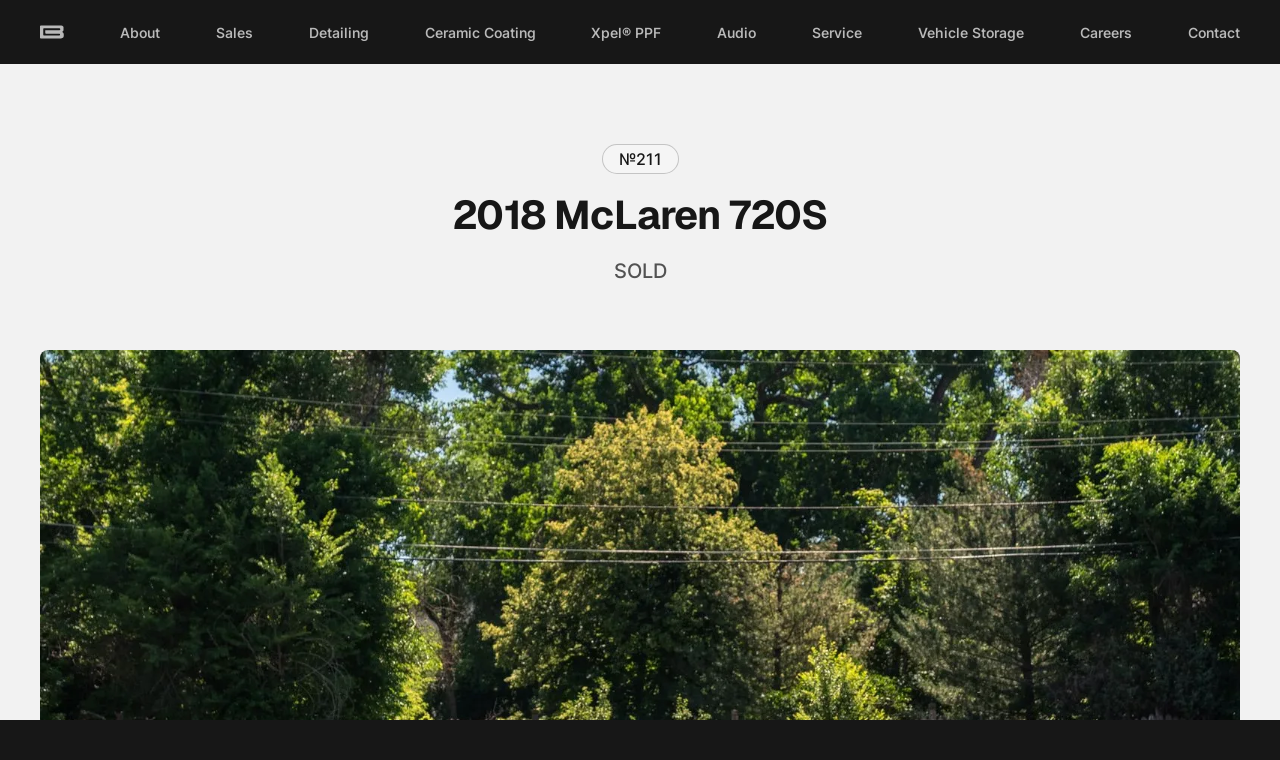

--- FILE ---
content_type: text/html
request_url: https://www.bluechipfleet.com/listing/mclaren-720s-stock-no
body_size: 21256
content:
<!DOCTYPE html><!-- This site was created in Webflow. https://webflow.com --><!-- Last Published: Fri Dec 12 2025 18:18:19 GMT+0000 (Coordinated Universal Time) --><html data-wf-domain="www.bluechipfleet.com" data-wf-page="63e417c50f6fb006f66d53fa" data-wf-site="63e2197685aea0551846a2d3" lang="en" data-wf-collection="63e417c50f6fb073a76d53f8" data-wf-item-slug="mclaren-720s-stock-no"><head><meta charset="utf-8"/><title>2018 McLaren 720S — BLUECHIP FLEET</title><meta content="2018 McLaren 720S — BLUECHIP FLEET" property="og:title"/><meta content="https://cdn.prod.website-files.com/63e417c5087e0d4f29c23689/64b0473bf4c65fb48462ca8c_DSC09051.avif" property="og:image"/><meta content="2018 McLaren 720S — BLUECHIP FLEET" property="twitter:title"/><meta content="https://cdn.prod.website-files.com/63e417c5087e0d4f29c23689/64b0473bf4c65fb48462ca8c_DSC09051.avif" property="twitter:image"/><meta content="width=device-width, initial-scale=1" name="viewport"/><meta content="Webflow" name="generator"/><link href="https://cdn.prod.website-files.com/63e2197685aea0551846a2d3/css/bluechipfleet.webflow.shared.96bd81151.css" rel="stylesheet" type="text/css"/><script type="text/javascript">!function(o,c){var n=c.documentElement,t=" w-mod-";n.className+=t+"js",("ontouchstart"in o||o.DocumentTouch&&c instanceof DocumentTouch)&&(n.className+=t+"touch")}(window,document);</script><link href="https://cdn.prod.website-files.com/63e2197685aea0551846a2d3/63e9633e7f75e47e0444bdcb_fav_small_rounded.png" rel="shortcut icon" type="image/x-icon"/><link href="https://cdn.prod.website-files.com/63e2197685aea0551846a2d3/63e96340bc6a9a71cac10add_fav_large_rounded.png" rel="apple-touch-icon"/><!-- Please keep this css code to improve the font quality-->
<style>
  * {
  -webkit-font-smoothing: antialiased;
  -moz-osx-font-smoothing: grayscale;
}
</style>

<!-- Nudista font information -->
<link rel="stylesheet" href="https://use.typekit.net/ncn5oag.css">

<!-- Finsweet Attributes -->
<script async type="module"
src="https://cdn.jsdelivr.net/npm/@finsweet/attributes@2/attributes.js"
fs-formsubmit
></script>

<!-- Plausible analytics -->
<script defer data-domain="bluechipfleet.com" src="https://plausible.io/js/script.js"></script>


<!-- Google tag (gtag.js) -->
<script async src="https://www.googletagmanager.com/gtag/js?id=G-BRM930XKFD"></script>
<script>
  window.dataLayer = window.dataLayer || [];
  function gtag(){dataLayer.push(arguments);}
  gtag('js', new Date());

  gtag('config', 'G-BRM930XKFD');
</script>


<!-- Google Tag Manager -->
<script>(function(w,d,s,l,i){w[l]=w[l]||[];w[l].push({'gtm.start':
new Date().getTime(),event:'gtm.js'});var f=d.getElementsByTagName(s)[0],
j=d.createElement(s),dl=l!='dataLayer'?'&l='+l:'';j.async=true;j.src=
'https://www.googletagmanager.com/gtm.js?id='+i+dl;f.parentNode.insertBefore(j,f);
})(window,document,'script','dataLayer','GTM-5WLHXDHT');</script>
<!-- End Google Tag Manager -->


<!-- Posthog Analytics --> 
<script>
    !function(t,e){var o,n,p,r;e.__SV||(window.posthog=e,e._i=[],e.init=function(i,s,a){function g(t,e){var o=e.split(".");2==o.length&&(t=t[o[0]],e=o[1]),t[e]=function(){t.push([e].concat(Array.prototype.slice.call(arguments,0)))}}(p=t.createElement("script")).type="text/javascript",p.async=!0,p.src=s.api_host.replace(".i.posthog.com","-assets.i.posthog.com")+"/static/array.js",(r=t.getElementsByTagName("script")[0]).parentNode.insertBefore(p,r);var u=e;for(void 0!==a?u=e[a]=[]:a="posthog",u.people=u.people||[],u.toString=function(t){var e="posthog";return"posthog"!==a&&(e+="."+a),t||(e+=" (stub)"),e},u.people.toString=function(){return u.toString(1)+".people (stub)"},o="capture identify alias people.set people.set_once set_config register register_once unregister opt_out_capturing has_opted_out_capturing opt_in_capturing reset isFeatureEnabled onFeatureFlags getFeatureFlag getFeatureFlagPayload reloadFeatureFlags group updateEarlyAccessFeatureEnrollment getEarlyAccessFeatures getActiveMatchingSurveys getSurveys getNextSurveyStep onSessionId setPersonProperties".split(" "),n=0;n<o.length;n++)g(u,o[n]);e._i.push([i,s,a])},e.__SV=1)}(document,window.posthog||[]);
    posthog.init('phc_ntijA4r4AlTR88k7gDbWYY8HIquzdObnVFiDWHxh040',{api_host:'https://us.i.posthog.com', person_profiles: 'identified_only' // or 'always' to create profiles for anonymous users as well
        })
</script>


<script src="https://app.optibase.io/script.js" data-public-api-key="clwtpa0zi05ejev9nyi8d12wi"></script></head><body><div class="page-wrapper"><div class="global-styles w-embed"><style>

/* Make text look crisper and more legible in all browsers */
body {
  -webkit-font-smoothing: antialiased;
  -moz-osx-font-smoothing: grayscale;
  font-smoothing: antialiased;
  text-rendering: optimizeLegibility;
}

/* Focus state style for keyboard navigation for the focusable elements */
*[tabindex]:focus-visible,
  input[type="file"]:focus-visible {
   outline: 0.125rem solid #4d65ff;
   outline-offset: 0.125rem;
}

/* Get rid of top margin on first element in any rich text element */
.w-richtext > :not(div):first-child, .w-richtext > div:first-child > :first-child {
  margin-top: 0 !important;
}

/* Get rid of bottom margin on last element in any rich text element */
.w-richtext>:last-child, .w-richtext ol li:last-child, .w-richtext ul li:last-child {
	margin-bottom: 0 !important;
}

/* Prevent all click and hover interaction with an element */
.pointer-events-off {
	pointer-events: none;
}

/* Enables all click and hover interaction with an element */
.pointer-events-on {
  pointer-events: auto;
}

/* Create a class of .div-square which maintains a 1:1 dimension of a div */
.div-square::after {
	content: "";
	display: block;
	padding-bottom: 100%;
}

/* Make sure containers never lose their center alignment */
.container-medium,.container-small, .container-large {
	margin-right: auto !important;
  margin-left: auto !important;
}

/* 
Make the following elements inherit typography styles from the parent and not have hardcoded values. 
Important: You will not be able to style for example "All Links" in Designer with this CSS applied.
Uncomment this CSS to use it in the project. Leave this message for future hand-off.
*/
/*
a,
.w-input,
.w-select,
.w-tab-link,
.w-nav-link,
.w-dropdown-btn,
.w-dropdown-toggle,
.w-dropdown-link {
  color: inherit;
  text-decoration: inherit;
  font-size: inherit;
}
*/

/* Apply "..." after 3 lines of text */
.text-style-3lines {
	display: -webkit-box;
	overflow: hidden;
	-webkit-line-clamp: 3;
	-webkit-box-orient: vertical;
}

/* Apply "..." after 2 lines of text */
.text-style-2lines {
	display: -webkit-box;
	overflow: hidden;
	-webkit-line-clamp: 2;
	-webkit-box-orient: vertical;
}

/* Adds inline flex display */
.display-inlineflex {
  display: inline-flex;
}

/* These classes are never overwritten */
.hide {
  display: none !important;
}

@media screen and (max-width: 991px) {
    .hide, .hide-tablet {
        display: none !important;
    }
}
  @media screen and (max-width: 767px) {
    .hide-mobile-landscape{
      display: none !important;
    }
}
  @media screen and (max-width: 479px) {
    .hide-mobile{
      display: none !important;
    }
}
 
.margin-0 {
  margin: 0rem !important;
}
  
.padding-0 {
  padding: 0rem !important;
}

.spacing-clean {
padding: 0rem !important;
margin: 0rem !important;
}

.margin-top {
  margin-right: 0rem !important;
  margin-bottom: 0rem !important;
  margin-left: 0rem !important;
}

.padding-top {
  padding-right: 0rem !important;
  padding-bottom: 0rem !important;
  padding-left: 0rem !important;
}
  
.margin-right {
  margin-top: 0rem !important;
  margin-bottom: 0rem !important;
  margin-left: 0rem !important;
}

.padding-right {
  padding-top: 0rem !important;
  padding-bottom: 0rem !important;
  padding-left: 0rem !important;
}

.margin-bottom {
  margin-top: 0rem !important;
  margin-right: 0rem !important;
  margin-left: 0rem !important;
}

.padding-bottom {
  padding-top: 0rem !important;
  padding-right: 0rem !important;
  padding-left: 0rem !important;
}

.margin-left {
  margin-top: 0rem !important;
  margin-right: 0rem !important;
  margin-bottom: 0rem !important;
}
  
.padding-left {
  padding-top: 0rem !important;
  padding-right: 0rem !important;
  padding-bottom: 0rem !important;
}
  
.margin-horizontal {
  margin-top: 0rem !important;
  margin-bottom: 0rem !important;
}

.padding-horizontal {
  padding-top: 0rem !important;
  padding-bottom: 0rem !important;
}

.margin-vertical {
  margin-right: 0rem !important;
  margin-left: 0rem !important;
}
  
.padding-vertical {
  padding-right: 0rem !important;
  padding-left: 0rem !important;
}

.aspect-ratio-1-1 {
  aspect-ratio: 1 / 1;
}

.aspect-ratio-3-2 {
  aspect-ratio: 3 / 2;
}

.aspect-ratio-4-3 {
  aspect-ratio: 4 / 3;
}

.aspect-ratio-16-9 {
  aspect-ratio: 16 / 9;
}


html {
  scroll-padding-top: 8rem;
}

@keyframes slideup {
  from {opacity: 0; transform: translateY(100%);}
  to {opacity: 1; transform: translateY(0%);}
}

@keyframes scaleup {
  from {opacity: 0; transform: scale(0.5);}
  to {opacity: 1; transform: scale(1);}
}

@keyframes loop-spin {
  to {transform: rotate(360deg);}
}

@keyframes loop-move-left {
  to {transform: translateX(-100%);}
}

/* pause child animations on hover */
[data-hover-pause] * {animation-play-state: running;}
[data-hover-pause]:hover * {animation-play-state: paused;}

/* play child animations on hover */
[data-hover-play] * {animation-play-state: paused;}
[data-hover-play]:hover * {animation-play-state: running;}

/* stagger */
:root {--i: 0}
[data-stagger-list] > *:nth-child(1) {--i: 0}
[data-stagger-list] > *:nth-child(2) {--i: 1}
[data-stagger-list] > *:nth-child(3) {--i: 2}
[data-stagger-list] > *:nth-child(4) {--i: 3}
[data-stagger-list] > *:nth-child(5) {--i: 4}
[data-stagger-list] > *:nth-child(6) {--i: 5}
[data-stagger-list] > *:nth-child(7) {--i: 6}
[data-stagger-list] > *:nth-child(8) {--i: 7}
[data-stagger-list] > *:nth-child(9) {--i: 8}
[data-stagger-list] > *:nth-child(10) {--i: 9}
[data-stagger-list] > *:nth-child(11) {--i: 10}
[data-stagger-list] > *:nth-child(12) {--i: 11}
[data-stagger-list] > *:nth-child(13) {--i: 12}
[data-stagger-list] > *:nth-child(14) {--i: 13}
[data-stagger-list] > *:nth-child(15) {--i: 14}
[data-stagger-list] > *:nth-child(16) {--i: 15}
[data-stagger-list] > *:nth-child(17) {--i: 16}
[data-stagger-list] > *:nth-child(18) {--i: 17}
[data-stagger-list] > *:nth-child(19) {--i: 18}
[data-stagger-list] > *:nth-child(20) {--i: 19}
[data-stagger-list] > *:nth-child(21) {--i: 20}
[data-stagger-list] > *:nth-child(22) {--i: 21}
[data-stagger-list] > *:nth-child(23) {--i: 22}
[data-stagger-list] > *:nth-child(24) {--i: 23}
[data-stagger-list] > *:nth-child(25) {--i: 24}
[data-stagger-list] > *:nth-child(26) {--i: 25}
[data-stagger-list] > *:nth-child(27) {--i: 26}
[data-stagger-list] > *:nth-child(28) {--i: 27}
[data-stagger-list] > *:nth-child(29) {--i: 29}
[data-stagger-list] > *:nth-child(30) {--i: 29}
[data-stagger-list] > *:nth-child(31) {--i: 30}
[data-stagger-list] > *:nth-child(32) {--i: 31}
[data-stagger-list] > *:nth-child(33) {--i: 32}
[data-stagger-list] > *:nth-child(34) {--i: 33}
[data-stagger-list] > *:nth-child(35) {--i: 34}
[data-stagger-list] > *:nth-child(36) {--i: 35}
[data-stagger-list] > *:nth-child(37) {--i: 36}
[data-stagger-list] > *:nth-child(38) {--i: 37}
[data-stagger-list] > *:nth-child(39) {--i: 38}
[data-stagger-list] > *:nth-child(40) {--i: 39}
[data-stagger-list] > *:nth-child(41) {--i: 40}
[data-stagger-list] > *:nth-child(42) {--i: 41}
[data-stagger-list] > *:nth-child(43) {--i: 42}
[data-stagger-list] > *:nth-child(44) {--i: 43}
[data-stagger-list] > *:nth-child(45) {--i: 44}
[data-stagger-list] > *:nth-child(46) {--i: 45}
[data-stagger-list] > *:nth-child(47) {--i: 46}
[data-stagger-list] > *:nth-child(48) {--i: 47}
[data-stagger-list] > *:nth-child(49) {--i: 48}
[data-stagger-list] > *:nth-child(50) {--i: 49}


.skip-link {
  position: absolute;
  top: -9999px;
  left: 0;
  padding: 0.5rem 1rem;
  background: #000;
  color: #fff;
  z-index: 1000;
  text-decoration: none;
  border-radius: 4px;
  transition: top 0.2s ease;
  display: inline-block;
  white-space: nowrap;
}

.skip-link:focus {
  top: 0;
}

</style>

<a href="#main" class="skip-link">Skip to main content</a>
<a href="#footer" class="skip-link">Skip to footer</a></div><div data-animation="default" class="nav_component w-nav" data-easing2="ease" fs-scrolldisable-element="smart-nav" data-easing="ease" data-collapse="medium" data-w-id="4dd3526f-f6cb-a1fe-f84a-197c080c0068" role="banner" data-no-scroll="1" data-duration="300"><div class="padding-global is-nav"><div class="nav_container"><div class="nav_layout"><a href="/" class="nav_logo-link w-inline-block"><div class="nav_logo w-embed"><svg xmlns="http://www.w3.org/2000/svg" width="100%" height="100%" viewBox="0 0 22 12" fill="none" preserveAspectRatio="xMidYMid meet" aria-hidden="true" role="img">
<path d="M21.7157 7.88545C21.6901 7.09149 21.3387 6.48149 20.6317 6.08958C20.2787 5.89442 20.2771 5.82297 20.6221 5.62515C21.2481 5.26683 21.6027 4.73788 21.6197 4.01164C21.6357 3.32966 21.6544 2.64608 21.6043 1.96463C21.5365 1.04803 21.0545 0.457765 20.1774 0.190624C19.6628 0.0338591 19.1323 0.00293268 18.6001 0.00239947C15.772 -0.000799822 12.9438 -0.000799822 10.1156 0.00239947H0.939524C0.294334 0.00239947 0 0.298867 0 0.945657V10.9701C0 11.7235 0.272472 11.9992 1.01844 11.9992H7.96036C11.3116 11.9992 14.6629 12.0035 18.0141 11.9923C18.8673 11.9923 19.714 11.907 20.5016 11.5332C21.2891 11.1594 21.7066 10.5419 21.7194 9.66692C21.7274 9.07239 21.7344 8.47892 21.7157 7.88545ZM18.4466 4.00151C18.3175 4.32144 17.9976 4.35503 17.6803 4.3545C13.6023 4.35201 9.52411 4.35201 5.44572 4.3545C4.89971 4.3545 4.77867 4.47661 4.77867 5.02688C4.77867 5.63119 4.77867 6.23408 4.77867 6.83555C4.77867 7.32824 4.93864 7.49087 5.42866 7.49087C9.48927 7.49087 13.5495 7.49087 17.6094 7.49087C17.8072 7.49087 17.9992 7.49834 18.1634 7.62844C18.414 7.82626 18.509 8.31095 18.3719 8.70873C18.2621 9.02866 18.0408 9.17583 17.6542 9.17583C13 9.17583 8.3457 9.17583 3.69145 9.17583C3.16143 9.17583 2.91455 8.92842 2.91402 8.39307C2.91402 6.71735 2.91402 5.04181 2.91402 3.36645C2.91402 2.8519 3.1273 2.64021 3.64132 2.63968H10.6894C13.0298 2.63968 15.3703 2.63968 17.7107 2.63968C17.988 2.63968 18.2631 2.66901 18.4098 2.92868C18.6039 3.26781 18.5863 3.65332 18.4466 4.00151Z" fill="currentColor"/>
</svg></div></a><nav role="navigation" data-stagger-list="" class="nav_menu w-nav-menu"><a id="w-node-_4dd3526f-f6cb-a1fe-f84a-197c080c006f-080c0068" href="/" class="nav_menu-link is-first w-inline-block"><div class="nav_logo in-menu w-embed"><svg xmlns="http://www.w3.org/2000/svg" width="100%" height="100%" viewBox="0 0 22 12" fill="none" preserveAspectRatio="xMidYMid meet" aria-hidden="true" role="img">
<path d="M21.7157 7.88545C21.6901 7.09149 21.3387 6.48149 20.6317 6.08958C20.2787 5.89442 20.2771 5.82297 20.6221 5.62515C21.2481 5.26683 21.6027 4.73788 21.6197 4.01164C21.6357 3.32966 21.6544 2.64608 21.6043 1.96463C21.5365 1.04803 21.0545 0.457765 20.1774 0.190624C19.6628 0.0338591 19.1323 0.00293268 18.6001 0.00239947C15.772 -0.000799822 12.9438 -0.000799822 10.1156 0.00239947H0.939524C0.294334 0.00239947 0 0.298867 0 0.945657V10.9701C0 11.7235 0.272472 11.9992 1.01844 11.9992H7.96036C11.3116 11.9992 14.6629 12.0035 18.0141 11.9923C18.8673 11.9923 19.714 11.907 20.5016 11.5332C21.2891 11.1594 21.7066 10.5419 21.7194 9.66692C21.7274 9.07239 21.7344 8.47892 21.7157 7.88545ZM18.4466 4.00151C18.3175 4.32144 17.9976 4.35503 17.6803 4.3545C13.6023 4.35201 9.52411 4.35201 5.44572 4.3545C4.89971 4.3545 4.77867 4.47661 4.77867 5.02688C4.77867 5.63119 4.77867 6.23408 4.77867 6.83555C4.77867 7.32824 4.93864 7.49087 5.42866 7.49087C9.48927 7.49087 13.5495 7.49087 17.6094 7.49087C17.8072 7.49087 17.9992 7.49834 18.1634 7.62844C18.414 7.82626 18.509 8.31095 18.3719 8.70873C18.2621 9.02866 18.0408 9.17583 17.6542 9.17583C13 9.17583 8.3457 9.17583 3.69145 9.17583C3.16143 9.17583 2.91455 8.92842 2.91402 8.39307C2.91402 6.71735 2.91402 5.04181 2.91402 3.36645C2.91402 2.8519 3.1273 2.64021 3.64132 2.63968H10.6894C13.0298 2.63968 15.3703 2.63968 17.7107 2.63968C17.988 2.63968 18.2631 2.66901 18.4098 2.92868C18.6039 3.26781 18.5863 3.65332 18.4466 4.00151Z" fill="currentColor"/>
</svg></div><div class="nav_menu-link-text is-home">Home</div></a><a href="/about" class="nav_menu-link w-inline-block"><div class="nav_menu-link-text">About</div></a><div data-hover="true" data-delay="1000" data-element="nav-dropdown" class="nav_dropdown w-dropdown"><div class="nav_menu-link w-dropdown-toggle"><div class="nav_menu-link-text">Sales</div><div class="dropdown-chevron w-embed"><svg width=" 100%" height=" 100%" viewBox="0 0 16 16" fill="none" xmlns="http://www.w3.org/2000/svg">
<path fill-rule="evenodd" clip-rule="evenodd" d="M2.55806 6.29544C2.46043 6.19781 2.46043 6.03952 2.55806 5.94189L3.44195 5.058C3.53958 4.96037 3.69787 4.96037 3.7955 5.058L8.00001 9.26251L12.2045 5.058C12.3021 4.96037 12.4604 4.96037 12.5581 5.058L13.4419 5.94189C13.5396 6.03952 13.5396 6.19781 13.4419 6.29544L8.17678 11.5606C8.07915 11.6582 7.92086 11.6582 7.82323 11.5606L2.55806 6.29544Z" fill="currentColor"/>
</svg></div></div><nav data-element="nav-dropdown-list" class="nav_dropdown-list w-dropdown-list"><div class="padding-global"><div class="nav_container"><div class="nav_dropdown-layout"><div class="nav_submenu-group is-large"><h2 id="dropdown-sales-inventory" class="nav_submenu-header slideup">Inventory</h2><ul data-stagger-list="" aria-labelledby="dropdown-sales-inventory" role="list" class="nav_submenu-list"><li class="nav_submenu-item"><a href="https://www.bluechipfleet.com/inventory?status=False" class="nav_submenu-large-link w-dropdown-link">Available Inventory</a></li><li class="nav_submenu-item"><a href="https://www.bluechipfleet.com/inventory?status=True" class="nav_submenu-large-link w-dropdown-link">Sold Inventory</a></li><li class="nav_submenu-item"><a href="/sell-your-vehicle" class="nav_submenu-large-link w-dropdown-link">Sell Your Vehicle</a></li><li class="nav_submenu-item"><a href="/bring-a-trailer" class="nav_submenu-large-link w-dropdown-link">Bring a Trailer</a></li></ul></div><div data-stagger-list="" class="nav_submenu-group hide"><h2 id="dropdown-sales-quick-links" class="nav_submenu-header is-2 slideup">Quick Links</h2><ul data-stagger-list="" aria-labelledby="dropdown-sales-quick-links" role="list" class="nav_submenu-list"><li class="nav_submenu-item"><a href="#" class="nav_submenu-small-link w-dropdown-link">Featured Vehicles</a></li><li class="nav_submenu-item"><a href="#" class="nav_submenu-small-link w-dropdown-link">Schedule a Test Drive</a></li><li class="nav_submenu-item"><a href="#" class="nav_submenu-small-link w-dropdown-link">Financing Options</a></li><li class="nav_submenu-item"><a href="#" class="nav_submenu-small-link w-dropdown-link">Contact a Sales Rep</a></li></ul></div><div class="nav_dropdown-close-icon hide w-embed"><svg xmlns="http://www.w3.org/2000/svg" viewBox="0 0 24 24" fill="currentColor" class="size-6" width="100%" height="100%" preserveAspectRatio="xMidYMid meet" aria-hidden="true" role="img">
  <path fill-rule="evenodd" d="M5.47 5.47a.75.75 0 0 1 1.06 0L12 10.94l5.47-5.47a.75.75 0 1 1 1.06 1.06L13.06 12l5.47 5.47a.75.75 0 1 1-1.06 1.06L12 13.06l-5.47 5.47a.75.75 0 0 1-1.06-1.06L10.94 12 5.47 6.53a.75.75 0 0 1 0-1.06Z" clip-rule="evenodd"/>
</svg></div></div></div></div></nav></div><a href="/detailing" class="nav_menu-link w-inline-block"><div class="nav_menu-link-text">Detailing</div></a><a href="/ceramic-coating" class="nav_menu-link w-inline-block"><div class="nav_menu-link-text">Ceramic Coating</div></a><a href="/ppf" class="nav_menu-link w-inline-block"><div class="nav_menu-link-text">Xpel<strong>®</strong> PPF</div></a><a href="/audio" class="nav_menu-link w-inline-block"><div class="nav_menu-link-text">Audio</div></a><a href="/service" class="nav_menu-link w-inline-block"><div class="nav_menu-link-text">Service</div></a><a href="/storage" class="nav_menu-link w-inline-block"><div class="nav_menu-link-text">Vehicle Storage</div></a><a href="/careers" class="nav_menu-link w-inline-block"><div class="nav_menu-link-text">Careers</div></a><a href="/contact" class="nav_menu-link is-last w-inline-block"><div class="nav_menu-link-text">Contact</div></a></nav><div class="nav_toggle w-nav-button"><div class="toggle_component"><div class="toggle_bar is-top"></div><div class="toggle_bar is-bottom"></div></div></div></div></div></div><div class="nav_overlay"></div></div><main id="main" class="main-wrapper"><section class="section_vehicle_heading"><div class="padding-global padding-section-medium"><div class="container-large"><div class="vehicle_heading-component"><div class="vehicle_stock"><div class="vehicle_stock-number">№</div><div class="vehicle_stock-number">211</div></div><div class="spacer-xsmall"></div><h1 class="vehicle_heading">2018 McLaren 720S</h1><div class="spacer-xsmall"></div><div class="vehicle_price">SOLD</div><div class="spacer-xlarge"></div></div><div class="vehicle_media"><a href="#" class="vehicle_lightbox w-inline-block w-lightbox"><img src="https://cdn.prod.website-files.com/63e417c5087e0d4f29c23689/64b0473bf4c65fb48462ca8c_DSC09051.avif" loading="eager" alt="2018 McLaren 720S" sizes="100vw" srcset="https://cdn.prod.website-files.com/63e417c5087e0d4f29c23689/64b0473bf4c65fb48462ca8c_DSC09051-p-500.avif 500w, https://cdn.prod.website-files.com/63e417c5087e0d4f29c23689/64b0473bf4c65fb48462ca8c_DSC09051-p-800.avif 800w, https://cdn.prod.website-files.com/63e417c5087e0d4f29c23689/64b0473bf4c65fb48462ca8c_DSC09051-p-1080.avif 1080w, https://cdn.prod.website-files.com/63e417c5087e0d4f29c23689/64b0473bf4c65fb48462ca8c_DSC09051-p-1600.avif 1600w, https://cdn.prod.website-files.com/63e417c5087e0d4f29c23689/64b0473bf4c65fb48462ca8c_DSC09051-p-2000.avif 2000w, https://cdn.prod.website-files.com/63e417c5087e0d4f29c23689/64b0473bf4c65fb48462ca8c_DSC09051-p-2600.avif 2600w, https://cdn.prod.website-files.com/63e417c5087e0d4f29c23689/64b0473bf4c65fb48462ca8c_DSC09051.avif 4240w" class="vehicle_image"/><div class="vehicle_lightbox-button"><div class="vehicle_lightbox-button-icon w-embed"><svg width="16" height="16" viewBox="0 0 16 16" fill="none" xmlns="http://www.w3.org/2000/svg">
<path d="M2 2.00021V5.27294M2 2.00021H5.27273M2 2.00021L5.81818 5.8184M2 14.0002V10.7275M2 14.0002H5.27273M2 14.0002L5.81818 10.182M14 2.00021H10.7273M14 2.00021V5.27294M14 2.00021L10.1818 5.8184M14 14.0002H10.7273M14 14.0002V10.7275M14 14.0002L10.1818 10.182" stroke="black" stroke-width="1.09091" stroke-linecap="round" stroke-linejoin="round"/>
</svg></div><div>Show all photos</div></div><script type="application/json" class="w-json">{
  "items": [],
  "group": "main"
}</script></a><div class="vehicle_gallery"><div class="vehicle_gallery-collection w-dyn-list"><script type="text/x-wf-template" id="wf-template-60b42650-1e0b-134e-230d-dfc13b55315a">%3Cdiv%20role%3D%22listitem%22%20class%3D%22vehicle_gallery-item%20w-dyn-item%20w-dyn-repeater-item%22%3E%3Ca%20href%3D%22%23%22%20class%3D%22vehicle_gallery-lightbox%20w-inline-block%20w-lightbox%22%3E%3Cimg%20src%3D%22https%3A%2F%2Fcdn.prod.website-files.com%2F63e417c5087e0d4f29c23689%2F64b04697a4c986eec57c3d3b_DSC09055.avif%22%20loading%3D%22lazy%22%20alt%3D%22%22%20sizes%3D%22100vw%22%20srcset%3D%22https%3A%2F%2Fcdn.prod.website-files.com%2F63e417c5087e0d4f29c23689%2F64b04697a4c986eec57c3d3b_DSC09055-p-500.webp%20500w%2C%20https%3A%2F%2Fcdn.prod.website-files.com%2F63e417c5087e0d4f29c23689%2F64b04697a4c986eec57c3d3b_DSC09055-p-800.webp%20800w%2C%20https%3A%2F%2Fcdn.prod.website-files.com%2F63e417c5087e0d4f29c23689%2F64b04697a4c986eec57c3d3b_DSC09055-p-1080.webp%201080w%2C%20https%3A%2F%2Fcdn.prod.website-files.com%2F63e417c5087e0d4f29c23689%2F64b04697a4c986eec57c3d3b_DSC09055-p-1600.webp%201600w%2C%20https%3A%2F%2Fcdn.prod.website-files.com%2F63e417c5087e0d4f29c23689%2F64b04697a4c986eec57c3d3b_DSC09055-p-2000.webp%202000w%2C%20https%3A%2F%2Fcdn.prod.website-files.com%2F63e417c5087e0d4f29c23689%2F64b04697a4c986eec57c3d3b_DSC09055.avif%204240w%22%20class%3D%22vehicle_gallery-image%22%2F%3E%3Cscript%20type%3D%22application%2Fjson%22%20class%3D%22w-json%22%3E%7B%0A%20%20%22items%22%3A%20%5B%0A%20%20%20%20%7B%0A%20%20%20%20%20%20%22url%22%3A%20%22https%3A%2F%2Fcdn.prod.website-files.com%2F63e417c5087e0d4f29c23689%2F64b04697a4c986eec57c3d3b_DSC09055.avif%22%2C%0A%20%20%20%20%20%20%22type%22%3A%20%22image%22%0A%20%20%20%20%7D%0A%20%20%5D%2C%0A%20%20%22group%22%3A%20%22main%22%0A%7D%3C%2Fscript%3E%3C%2Fa%3E%3C%2Fdiv%3E</script><div fs-cmscombine-element="list" role="list" class="vehicle_gallery-list w-dyn-items"><div role="listitem" class="vehicle_gallery-item w-dyn-item w-dyn-repeater-item"><a href="#" class="vehicle_gallery-lightbox w-inline-block w-lightbox"><img src="https://cdn.prod.website-files.com/63e417c5087e0d4f29c23689/64b04697a4c986eec57c3d3b_DSC09055.avif" loading="lazy" alt="" sizes="100vw" srcset="https://cdn.prod.website-files.com/63e417c5087e0d4f29c23689/64b04697a4c986eec57c3d3b_DSC09055-p-500.webp 500w, https://cdn.prod.website-files.com/63e417c5087e0d4f29c23689/64b04697a4c986eec57c3d3b_DSC09055-p-800.webp 800w, https://cdn.prod.website-files.com/63e417c5087e0d4f29c23689/64b04697a4c986eec57c3d3b_DSC09055-p-1080.webp 1080w, https://cdn.prod.website-files.com/63e417c5087e0d4f29c23689/64b04697a4c986eec57c3d3b_DSC09055-p-1600.webp 1600w, https://cdn.prod.website-files.com/63e417c5087e0d4f29c23689/64b04697a4c986eec57c3d3b_DSC09055-p-2000.webp 2000w, https://cdn.prod.website-files.com/63e417c5087e0d4f29c23689/64b04697a4c986eec57c3d3b_DSC09055.avif 4240w" class="vehicle_gallery-image"/><script type="application/json" class="w-json">{
  "items": [
    {
      "url": "https://cdn.prod.website-files.com/63e417c5087e0d4f29c23689/64b04697a4c986eec57c3d3b_DSC09055.avif",
      "type": "image"
    }
  ],
  "group": "main"
}</script></a></div><div role="listitem" class="vehicle_gallery-item w-dyn-item w-dyn-repeater-item"><a href="#" class="vehicle_gallery-lightbox w-inline-block w-lightbox"><img src="https://cdn.prod.website-files.com/63e417c5087e0d4f29c23689/64b046965c186a8c3c22582d_DSC08994.avif" loading="lazy" alt="" sizes="100vw" srcset="https://cdn.prod.website-files.com/63e417c5087e0d4f29c23689/64b046965c186a8c3c22582d_DSC08994-p-500.avif 500w, https://cdn.prod.website-files.com/63e417c5087e0d4f29c23689/64b046965c186a8c3c22582d_DSC08994-p-800.avif 800w, https://cdn.prod.website-files.com/63e417c5087e0d4f29c23689/64b046965c186a8c3c22582d_DSC08994-p-1080.avif 1080w, https://cdn.prod.website-files.com/63e417c5087e0d4f29c23689/64b046965c186a8c3c22582d_DSC08994-p-1600.avif 1600w, https://cdn.prod.website-files.com/63e417c5087e0d4f29c23689/64b046965c186a8c3c22582d_DSC08994-p-2000.avif 2000w, https://cdn.prod.website-files.com/63e417c5087e0d4f29c23689/64b046965c186a8c3c22582d_DSC08994-p-2600.avif 2600w, https://cdn.prod.website-files.com/63e417c5087e0d4f29c23689/64b046965c186a8c3c22582d_DSC08994.avif 4180w" class="vehicle_gallery-image"/><script type="application/json" class="w-json">{
  "items": [
    {
      "url": "https://cdn.prod.website-files.com/63e417c5087e0d4f29c23689/64b046965c186a8c3c22582d_DSC08994.avif",
      "type": "image"
    }
  ],
  "group": "main"
}</script></a></div><div role="listitem" class="vehicle_gallery-item w-dyn-item w-dyn-repeater-item"><a href="#" class="vehicle_gallery-lightbox w-inline-block w-lightbox"><img src="https://cdn.prod.website-files.com/63e417c5087e0d4f29c23689/64b046a3719dac2f896d8a7c_DSC08997.avif" loading="lazy" alt="" sizes="100vw" srcset="https://cdn.prod.website-files.com/63e417c5087e0d4f29c23689/64b046a3719dac2f896d8a7c_DSC08997-p-500.avif 500w, https://cdn.prod.website-files.com/63e417c5087e0d4f29c23689/64b046a3719dac2f896d8a7c_DSC08997-p-800.avif 800w, https://cdn.prod.website-files.com/63e417c5087e0d4f29c23689/64b046a3719dac2f896d8a7c_DSC08997-p-1080.avif 1080w, https://cdn.prod.website-files.com/63e417c5087e0d4f29c23689/64b046a3719dac2f896d8a7c_DSC08997-p-1600.avif 1600w, https://cdn.prod.website-files.com/63e417c5087e0d4f29c23689/64b046a3719dac2f896d8a7c_DSC08997-p-2000.avif 2000w, https://cdn.prod.website-files.com/63e417c5087e0d4f29c23689/64b046a3719dac2f896d8a7c_DSC08997.avif 3616w" class="vehicle_gallery-image"/><script type="application/json" class="w-json">{
  "items": [
    {
      "url": "https://cdn.prod.website-files.com/63e417c5087e0d4f29c23689/64b046a3719dac2f896d8a7c_DSC08997.avif",
      "type": "image"
    }
  ],
  "group": "main"
}</script></a></div><div role="listitem" class="vehicle_gallery-item w-dyn-item w-dyn-repeater-item"><a href="#" class="vehicle_gallery-lightbox w-inline-block w-lightbox"><img src="https://cdn.prod.website-files.com/63e417c5087e0d4f29c23689/64b046a52272da53157c9240_DSC08996.avif" loading="lazy" alt="" sizes="100vw" srcset="https://cdn.prod.website-files.com/63e417c5087e0d4f29c23689/64b046a52272da53157c9240_DSC08996-p-500.avif 500w, https://cdn.prod.website-files.com/63e417c5087e0d4f29c23689/64b046a52272da53157c9240_DSC08996-p-800.avif 800w, https://cdn.prod.website-files.com/63e417c5087e0d4f29c23689/64b046a52272da53157c9240_DSC08996-p-1080.avif 1080w, https://cdn.prod.website-files.com/63e417c5087e0d4f29c23689/64b046a52272da53157c9240_DSC08996-p-1600.avif 1600w, https://cdn.prod.website-files.com/63e417c5087e0d4f29c23689/64b046a52272da53157c9240_DSC08996-p-2000.avif 2000w, https://cdn.prod.website-files.com/63e417c5087e0d4f29c23689/64b046a52272da53157c9240_DSC08996-p-2600.avif 2600w, https://cdn.prod.website-files.com/63e417c5087e0d4f29c23689/64b046a52272da53157c9240_DSC08996.avif 4240w" class="vehicle_gallery-image"/><script type="application/json" class="w-json">{
  "items": [
    {
      "url": "https://cdn.prod.website-files.com/63e417c5087e0d4f29c23689/64b046a52272da53157c9240_DSC08996.avif",
      "type": "image"
    }
  ],
  "group": "main"
}</script></a></div><div role="listitem" class="vehicle_gallery-item w-dyn-item w-dyn-repeater-item"><a href="#" class="vehicle_gallery-lightbox w-inline-block w-lightbox"><img src="https://cdn.prod.website-files.com/63e417c5087e0d4f29c23689/64b046a9a4c986eec57c5283_DSC08999.avif" loading="lazy" alt="" sizes="100vw" srcset="https://cdn.prod.website-files.com/63e417c5087e0d4f29c23689/64b046a9a4c986eec57c5283_DSC08999-p-500.avif 500w, https://cdn.prod.website-files.com/63e417c5087e0d4f29c23689/64b046a9a4c986eec57c5283_DSC08999-p-800.avif 800w, https://cdn.prod.website-files.com/63e417c5087e0d4f29c23689/64b046a9a4c986eec57c5283_DSC08999-p-1080.avif 1080w, https://cdn.prod.website-files.com/63e417c5087e0d4f29c23689/64b046a9a4c986eec57c5283_DSC08999-p-1600.avif 1600w, https://cdn.prod.website-files.com/63e417c5087e0d4f29c23689/64b046a9a4c986eec57c5283_DSC08999-p-2000.avif 2000w, https://cdn.prod.website-files.com/63e417c5087e0d4f29c23689/64b046a9a4c986eec57c5283_DSC08999-p-2600.avif 2600w, https://cdn.prod.website-files.com/63e417c5087e0d4f29c23689/64b046a9a4c986eec57c5283_DSC08999.avif 4049w" class="vehicle_gallery-image"/><script type="application/json" class="w-json">{
  "items": [
    {
      "url": "https://cdn.prod.website-files.com/63e417c5087e0d4f29c23689/64b046a9a4c986eec57c5283_DSC08999.avif",
      "type": "image"
    }
  ],
  "group": "main"
}</script></a></div><div role="listitem" class="vehicle_gallery-item w-dyn-item w-dyn-repeater-item"><a href="#" class="vehicle_gallery-lightbox w-inline-block w-lightbox"><img src="https://cdn.prod.website-files.com/63e417c5087e0d4f29c23689/64b046b05c186a8c3c225cc0_DSC09007.avif" loading="lazy" alt="" sizes="100vw" srcset="https://cdn.prod.website-files.com/63e417c5087e0d4f29c23689/64b046b05c186a8c3c225cc0_DSC09007-p-500.avif 500w, https://cdn.prod.website-files.com/63e417c5087e0d4f29c23689/64b046b05c186a8c3c225cc0_DSC09007-p-800.avif 800w, https://cdn.prod.website-files.com/63e417c5087e0d4f29c23689/64b046b05c186a8c3c225cc0_DSC09007-p-1080.avif 1080w, https://cdn.prod.website-files.com/63e417c5087e0d4f29c23689/64b046b05c186a8c3c225cc0_DSC09007-p-1600.avif 1600w, https://cdn.prod.website-files.com/63e417c5087e0d4f29c23689/64b046b05c186a8c3c225cc0_DSC09007-p-2000.avif 2000w, https://cdn.prod.website-files.com/63e417c5087e0d4f29c23689/64b046b05c186a8c3c225cc0_DSC09007-p-2600.avif 2600w, https://cdn.prod.website-files.com/63e417c5087e0d4f29c23689/64b046b05c186a8c3c225cc0_DSC09007.avif 4240w" class="vehicle_gallery-image"/><script type="application/json" class="w-json">{
  "items": [
    {
      "url": "https://cdn.prod.website-files.com/63e417c5087e0d4f29c23689/64b046b05c186a8c3c225cc0_DSC09007.avif",
      "type": "image"
    }
  ],
  "group": "main"
}</script></a></div><div role="listitem" class="vehicle_gallery-item w-dyn-item w-dyn-repeater-item"><a href="#" class="vehicle_gallery-lightbox w-inline-block w-lightbox"><img src="https://cdn.prod.website-files.com/63e417c5087e0d4f29c23689/64b046b42272da53157c9860_DSC09009.avif" loading="lazy" alt="" sizes="100vw" srcset="https://cdn.prod.website-files.com/63e417c5087e0d4f29c23689/64b046b42272da53157c9860_DSC09009-p-500.avif 500w, https://cdn.prod.website-files.com/63e417c5087e0d4f29c23689/64b046b42272da53157c9860_DSC09009-p-800.avif 800w, https://cdn.prod.website-files.com/63e417c5087e0d4f29c23689/64b046b42272da53157c9860_DSC09009-p-1080.avif 1080w, https://cdn.prod.website-files.com/63e417c5087e0d4f29c23689/64b046b42272da53157c9860_DSC09009-p-1600.avif 1600w, https://cdn.prod.website-files.com/63e417c5087e0d4f29c23689/64b046b42272da53157c9860_DSC09009-p-2000.avif 2000w, https://cdn.prod.website-files.com/63e417c5087e0d4f29c23689/64b046b42272da53157c9860_DSC09009-p-2600.avif 2600w, https://cdn.prod.website-files.com/63e417c5087e0d4f29c23689/64b046b42272da53157c9860_DSC09009.avif 4240w" class="vehicle_gallery-image"/><script type="application/json" class="w-json">{
  "items": [
    {
      "url": "https://cdn.prod.website-files.com/63e417c5087e0d4f29c23689/64b046b42272da53157c9860_DSC09009.avif",
      "type": "image"
    }
  ],
  "group": "main"
}</script></a></div><div role="listitem" class="vehicle_gallery-item w-dyn-item w-dyn-repeater-item"><a href="#" class="vehicle_gallery-lightbox w-inline-block w-lightbox"><img src="https://cdn.prod.website-files.com/63e417c5087e0d4f29c23689/64b046bb5c186a8c3c22654c_DSC09016.avif" loading="lazy" alt="" sizes="100vw" srcset="https://cdn.prod.website-files.com/63e417c5087e0d4f29c23689/64b046bb5c186a8c3c22654c_DSC09016-p-500.avif 500w, https://cdn.prod.website-files.com/63e417c5087e0d4f29c23689/64b046bb5c186a8c3c22654c_DSC09016-p-800.avif 800w, https://cdn.prod.website-files.com/63e417c5087e0d4f29c23689/64b046bb5c186a8c3c22654c_DSC09016-p-1080.avif 1080w, https://cdn.prod.website-files.com/63e417c5087e0d4f29c23689/64b046bb5c186a8c3c22654c_DSC09016-p-1600.avif 1600w, https://cdn.prod.website-files.com/63e417c5087e0d4f29c23689/64b046bb5c186a8c3c22654c_DSC09016-p-2000.avif 2000w, https://cdn.prod.website-files.com/63e417c5087e0d4f29c23689/64b046bb5c186a8c3c22654c_DSC09016.avif 4042w" class="vehicle_gallery-image"/><script type="application/json" class="w-json">{
  "items": [
    {
      "url": "https://cdn.prod.website-files.com/63e417c5087e0d4f29c23689/64b046bb5c186a8c3c22654c_DSC09016.avif",
      "type": "image"
    }
  ],
  "group": "main"
}</script></a></div><div role="listitem" class="vehicle_gallery-item w-dyn-item w-dyn-repeater-item"><a href="#" class="vehicle_gallery-lightbox w-inline-block w-lightbox"><img src="https://cdn.prod.website-files.com/63e417c5087e0d4f29c23689/64b046bd7e83919a50da4e2b_DSC09015.avif" loading="lazy" alt="" sizes="100vw" srcset="https://cdn.prod.website-files.com/63e417c5087e0d4f29c23689/64b046bd7e83919a50da4e2b_DSC09015-p-500.avif 500w, https://cdn.prod.website-files.com/63e417c5087e0d4f29c23689/64b046bd7e83919a50da4e2b_DSC09015-p-800.avif 800w, https://cdn.prod.website-files.com/63e417c5087e0d4f29c23689/64b046bd7e83919a50da4e2b_DSC09015-p-1080.avif 1080w, https://cdn.prod.website-files.com/63e417c5087e0d4f29c23689/64b046bd7e83919a50da4e2b_DSC09015-p-1600.avif 1600w, https://cdn.prod.website-files.com/63e417c5087e0d4f29c23689/64b046bd7e83919a50da4e2b_DSC09015-p-2000.avif 2000w, https://cdn.prod.website-files.com/63e417c5087e0d4f29c23689/64b046bd7e83919a50da4e2b_DSC09015.avif 4004w" class="vehicle_gallery-image"/><script type="application/json" class="w-json">{
  "items": [
    {
      "url": "https://cdn.prod.website-files.com/63e417c5087e0d4f29c23689/64b046bd7e83919a50da4e2b_DSC09015.avif",
      "type": "image"
    }
  ],
  "group": "main"
}</script></a></div><div role="listitem" class="vehicle_gallery-item w-dyn-item w-dyn-repeater-item"><a href="#" class="vehicle_gallery-lightbox w-inline-block w-lightbox"><img src="https://cdn.prod.website-files.com/63e417c5087e0d4f29c23689/64b046c874eb7efd152fec1e_DSC09045.avif" loading="lazy" alt="" sizes="100vw" srcset="https://cdn.prod.website-files.com/63e417c5087e0d4f29c23689/64b046c874eb7efd152fec1e_DSC09045-p-500.avif 500w, https://cdn.prod.website-files.com/63e417c5087e0d4f29c23689/64b046c874eb7efd152fec1e_DSC09045-p-800.avif 800w, https://cdn.prod.website-files.com/63e417c5087e0d4f29c23689/64b046c874eb7efd152fec1e_DSC09045-p-1080.avif 1080w, https://cdn.prod.website-files.com/63e417c5087e0d4f29c23689/64b046c874eb7efd152fec1e_DSC09045-p-1600.avif 1600w, https://cdn.prod.website-files.com/63e417c5087e0d4f29c23689/64b046c874eb7efd152fec1e_DSC09045-p-2000.avif 2000w, https://cdn.prod.website-files.com/63e417c5087e0d4f29c23689/64b046c874eb7efd152fec1e_DSC09045-p-2600.avif 2600w, https://cdn.prod.website-files.com/63e417c5087e0d4f29c23689/64b046c874eb7efd152fec1e_DSC09045.avif 4240w" class="vehicle_gallery-image"/><script type="application/json" class="w-json">{
  "items": [
    {
      "url": "https://cdn.prod.website-files.com/63e417c5087e0d4f29c23689/64b046c874eb7efd152fec1e_DSC09045.avif",
      "type": "image"
    }
  ],
  "group": "main"
}</script></a></div><div role="listitem" class="vehicle_gallery-item w-dyn-item w-dyn-repeater-item"><a href="#" class="vehicle_gallery-lightbox w-inline-block w-lightbox"><img src="https://cdn.prod.website-files.com/63e417c5087e0d4f29c23689/64b0473bf4c65fb48462ca8c_DSC09051.avif" loading="lazy" alt="" sizes="100vw" srcset="https://cdn.prod.website-files.com/63e417c5087e0d4f29c23689/64b0473bf4c65fb48462ca8c_DSC09051-p-500.avif 500w, https://cdn.prod.website-files.com/63e417c5087e0d4f29c23689/64b0473bf4c65fb48462ca8c_DSC09051-p-800.avif 800w, https://cdn.prod.website-files.com/63e417c5087e0d4f29c23689/64b0473bf4c65fb48462ca8c_DSC09051-p-1080.avif 1080w, https://cdn.prod.website-files.com/63e417c5087e0d4f29c23689/64b0473bf4c65fb48462ca8c_DSC09051-p-1600.avif 1600w, https://cdn.prod.website-files.com/63e417c5087e0d4f29c23689/64b0473bf4c65fb48462ca8c_DSC09051-p-2000.avif 2000w, https://cdn.prod.website-files.com/63e417c5087e0d4f29c23689/64b0473bf4c65fb48462ca8c_DSC09051-p-2600.avif 2600w, https://cdn.prod.website-files.com/63e417c5087e0d4f29c23689/64b0473bf4c65fb48462ca8c_DSC09051.avif 4240w" class="vehicle_gallery-image"/><script type="application/json" class="w-json">{
  "items": [
    {
      "url": "https://cdn.prod.website-files.com/63e417c5087e0d4f29c23689/64b0473bf4c65fb48462ca8c_DSC09051.avif",
      "type": "image"
    }
  ],
  "group": "main"
}</script></a></div><div role="listitem" class="vehicle_gallery-item w-dyn-item w-dyn-repeater-item"><a href="#" class="vehicle_gallery-lightbox w-inline-block w-lightbox"><img src="https://cdn.prod.website-files.com/63e417c5087e0d4f29c23689/64b0473fa84a85f445093f61_DSC09066.avif" loading="lazy" alt="" sizes="100vw" srcset="https://cdn.prod.website-files.com/63e417c5087e0d4f29c23689/64b0473fa84a85f445093f61_DSC09066-p-500.avif 500w, https://cdn.prod.website-files.com/63e417c5087e0d4f29c23689/64b0473fa84a85f445093f61_DSC09066-p-800.avif 800w, https://cdn.prod.website-files.com/63e417c5087e0d4f29c23689/64b0473fa84a85f445093f61_DSC09066-p-1080.avif 1080w, https://cdn.prod.website-files.com/63e417c5087e0d4f29c23689/64b0473fa84a85f445093f61_DSC09066-p-1600.avif 1600w, https://cdn.prod.website-files.com/63e417c5087e0d4f29c23689/64b0473fa84a85f445093f61_DSC09066-p-2000.avif 2000w, https://cdn.prod.website-files.com/63e417c5087e0d4f29c23689/64b0473fa84a85f445093f61_DSC09066-p-2600.avif 2600w, https://cdn.prod.website-files.com/63e417c5087e0d4f29c23689/64b0473fa84a85f445093f61_DSC09066.avif 4240w" class="vehicle_gallery-image"/><script type="application/json" class="w-json">{
  "items": [
    {
      "url": "https://cdn.prod.website-files.com/63e417c5087e0d4f29c23689/64b0473fa84a85f445093f61_DSC09066.avif",
      "type": "image"
    }
  ],
  "group": "main"
}</script></a></div><div role="listitem" class="vehicle_gallery-item w-dyn-item w-dyn-repeater-item"><a href="#" class="vehicle_gallery-lightbox w-inline-block w-lightbox"><img src="https://cdn.prod.website-files.com/63e417c5087e0d4f29c23689/64b047438e911656c095382b_DSC09061.avif" loading="lazy" alt="" sizes="100vw" srcset="https://cdn.prod.website-files.com/63e417c5087e0d4f29c23689/64b047438e911656c095382b_DSC09061-p-500.avif 500w, https://cdn.prod.website-files.com/63e417c5087e0d4f29c23689/64b047438e911656c095382b_DSC09061-p-800.avif 800w, https://cdn.prod.website-files.com/63e417c5087e0d4f29c23689/64b047438e911656c095382b_DSC09061-p-1080.avif 1080w, https://cdn.prod.website-files.com/63e417c5087e0d4f29c23689/64b047438e911656c095382b_DSC09061-p-1600.avif 1600w, https://cdn.prod.website-files.com/63e417c5087e0d4f29c23689/64b047438e911656c095382b_DSC09061-p-2000.avif 2000w, https://cdn.prod.website-files.com/63e417c5087e0d4f29c23689/64b047438e911656c095382b_DSC09061.avif 4240w" class="vehicle_gallery-image"/><script type="application/json" class="w-json">{
  "items": [
    {
      "url": "https://cdn.prod.website-files.com/63e417c5087e0d4f29c23689/64b047438e911656c095382b_DSC09061.avif",
      "type": "image"
    }
  ],
  "group": "main"
}</script></a></div><div role="listitem" class="vehicle_gallery-item w-dyn-item w-dyn-repeater-item"><a href="#" class="vehicle_gallery-lightbox w-inline-block w-lightbox"><img src="https://cdn.prod.website-files.com/63e417c5087e0d4f29c23689/64b0474580582a770d1cd5bf_DSC09063.webp" loading="lazy" alt="" sizes="100vw" srcset="https://cdn.prod.website-files.com/63e417c5087e0d4f29c23689/64b0474580582a770d1cd5bf_DSC09063-p-500.webp 500w, https://cdn.prod.website-files.com/63e417c5087e0d4f29c23689/64b0474580582a770d1cd5bf_DSC09063-p-800.webp 800w, https://cdn.prod.website-files.com/63e417c5087e0d4f29c23689/64b0474580582a770d1cd5bf_DSC09063-p-1080.webp 1080w, https://cdn.prod.website-files.com/63e417c5087e0d4f29c23689/64b0474580582a770d1cd5bf_DSC09063-p-1600.webp 1600w, https://cdn.prod.website-files.com/63e417c5087e0d4f29c23689/64b0474580582a770d1cd5bf_DSC09063-p-2000.webp 2000w, https://cdn.prod.website-files.com/63e417c5087e0d4f29c23689/64b0474580582a770d1cd5bf_DSC09063-p-2600.webp 2600w, https://cdn.prod.website-files.com/63e417c5087e0d4f29c23689/64b0474580582a770d1cd5bf_DSC09063-p-3200.webp 3200w, https://cdn.prod.website-files.com/63e417c5087e0d4f29c23689/64b0474580582a770d1cd5bf_DSC09063.webp 4240w" class="vehicle_gallery-image"/><script type="application/json" class="w-json">{
  "items": [
    {
      "url": "https://cdn.prod.website-files.com/63e417c5087e0d4f29c23689/64b0474580582a770d1cd5bf_DSC09063.webp",
      "type": "image"
    }
  ],
  "group": "main"
}</script></a></div><div role="listitem" class="vehicle_gallery-item w-dyn-item w-dyn-repeater-item"><a href="#" class="vehicle_gallery-lightbox w-inline-block w-lightbox"><img src="https://cdn.prod.website-files.com/63e417c5087e0d4f29c23689/64b0474f21f5bd1c0d446608_DSC09037.webp" loading="lazy" alt="" sizes="100vw" srcset="https://cdn.prod.website-files.com/63e417c5087e0d4f29c23689/64b0474f21f5bd1c0d446608_DSC09037-p-500.webp 500w, https://cdn.prod.website-files.com/63e417c5087e0d4f29c23689/64b0474f21f5bd1c0d446608_DSC09037-p-800.webp 800w, https://cdn.prod.website-files.com/63e417c5087e0d4f29c23689/64b0474f21f5bd1c0d446608_DSC09037-p-1080.webp 1080w, https://cdn.prod.website-files.com/63e417c5087e0d4f29c23689/64b0474f21f5bd1c0d446608_DSC09037-p-1600.webp 1600w, https://cdn.prod.website-files.com/63e417c5087e0d4f29c23689/64b0474f21f5bd1c0d446608_DSC09037-p-2000.webp 2000w, https://cdn.prod.website-files.com/63e417c5087e0d4f29c23689/64b0474f21f5bd1c0d446608_DSC09037-p-2600.webp 2600w, https://cdn.prod.website-files.com/63e417c5087e0d4f29c23689/64b0474f21f5bd1c0d446608_DSC09037-p-3200.webp 3200w, https://cdn.prod.website-files.com/63e417c5087e0d4f29c23689/64b0474f21f5bd1c0d446608_DSC09037.webp 4060w" class="vehicle_gallery-image"/><script type="application/json" class="w-json">{
  "items": [
    {
      "url": "https://cdn.prod.website-files.com/63e417c5087e0d4f29c23689/64b0474f21f5bd1c0d446608_DSC09037.webp",
      "type": "image"
    }
  ],
  "group": "main"
}</script></a></div><div role="listitem" class="vehicle_gallery-item w-dyn-item w-dyn-repeater-item"><a href="#" class="vehicle_gallery-lightbox w-inline-block w-lightbox"><img src="https://cdn.prod.website-files.com/63e417c5087e0d4f29c23689/64b0475410ab2bdfe3913826_DSC09034.webp" loading="lazy" alt="" sizes="100vw" srcset="https://cdn.prod.website-files.com/63e417c5087e0d4f29c23689/64b0475410ab2bdfe3913826_DSC09034-p-500.webp 500w, https://cdn.prod.website-files.com/63e417c5087e0d4f29c23689/64b0475410ab2bdfe3913826_DSC09034-p-800.webp 800w, https://cdn.prod.website-files.com/63e417c5087e0d4f29c23689/64b0475410ab2bdfe3913826_DSC09034-p-1080.webp 1080w, https://cdn.prod.website-files.com/63e417c5087e0d4f29c23689/64b0475410ab2bdfe3913826_DSC09034-p-1600.webp 1600w, https://cdn.prod.website-files.com/63e417c5087e0d4f29c23689/64b0475410ab2bdfe3913826_DSC09034-p-2000.webp 2000w, https://cdn.prod.website-files.com/63e417c5087e0d4f29c23689/64b0475410ab2bdfe3913826_DSC09034-p-2600.webp 2600w, https://cdn.prod.website-files.com/63e417c5087e0d4f29c23689/64b0475410ab2bdfe3913826_DSC09034-p-3200.webp 3200w, https://cdn.prod.website-files.com/63e417c5087e0d4f29c23689/64b0475410ab2bdfe3913826_DSC09034.webp 4135w" class="vehicle_gallery-image"/><script type="application/json" class="w-json">{
  "items": [
    {
      "url": "https://cdn.prod.website-files.com/63e417c5087e0d4f29c23689/64b0475410ab2bdfe3913826_DSC09034.webp",
      "type": "image"
    }
  ],
  "group": "main"
}</script></a></div><div role="listitem" class="vehicle_gallery-item w-dyn-item w-dyn-repeater-item"><a href="#" class="vehicle_gallery-lightbox w-inline-block w-lightbox"><img src="https://cdn.prod.website-files.com/63e417c5087e0d4f29c23689/64b047583dac0ae37eab8d99_DSC09032.webp" loading="lazy" alt="" sizes="100vw" srcset="https://cdn.prod.website-files.com/63e417c5087e0d4f29c23689/64b047583dac0ae37eab8d99_DSC09032-p-500.webp 500w, https://cdn.prod.website-files.com/63e417c5087e0d4f29c23689/64b047583dac0ae37eab8d99_DSC09032-p-800.webp 800w, https://cdn.prod.website-files.com/63e417c5087e0d4f29c23689/64b047583dac0ae37eab8d99_DSC09032-p-1080.webp 1080w, https://cdn.prod.website-files.com/63e417c5087e0d4f29c23689/64b047583dac0ae37eab8d99_DSC09032-p-1600.webp 1600w, https://cdn.prod.website-files.com/63e417c5087e0d4f29c23689/64b047583dac0ae37eab8d99_DSC09032-p-2000.webp 2000w, https://cdn.prod.website-files.com/63e417c5087e0d4f29c23689/64b047583dac0ae37eab8d99_DSC09032-p-2600.webp 2600w, https://cdn.prod.website-files.com/63e417c5087e0d4f29c23689/64b047583dac0ae37eab8d99_DSC09032-p-3200.webp 3200w, https://cdn.prod.website-files.com/63e417c5087e0d4f29c23689/64b047583dac0ae37eab8d99_DSC09032.webp 4113w" class="vehicle_gallery-image"/><script type="application/json" class="w-json">{
  "items": [
    {
      "url": "https://cdn.prod.website-files.com/63e417c5087e0d4f29c23689/64b047583dac0ae37eab8d99_DSC09032.webp",
      "type": "image"
    }
  ],
  "group": "main"
}</script></a></div><div role="listitem" class="vehicle_gallery-item w-dyn-item w-dyn-repeater-item"><a href="#" class="vehicle_gallery-lightbox w-inline-block w-lightbox"><img src="https://cdn.prod.website-files.com/63e417c5087e0d4f29c23689/64b0475d8e911656c0956b21_DSC09042.webp" loading="lazy" alt="" sizes="100vw" srcset="https://cdn.prod.website-files.com/63e417c5087e0d4f29c23689/64b0475d8e911656c0956b21_DSC09042-p-500.webp 500w, https://cdn.prod.website-files.com/63e417c5087e0d4f29c23689/64b0475d8e911656c0956b21_DSC09042-p-800.webp 800w, https://cdn.prod.website-files.com/63e417c5087e0d4f29c23689/64b0475d8e911656c0956b21_DSC09042-p-1080.webp 1080w, https://cdn.prod.website-files.com/63e417c5087e0d4f29c23689/64b0475d8e911656c0956b21_DSC09042-p-1600.webp 1600w, https://cdn.prod.website-files.com/63e417c5087e0d4f29c23689/64b0475d8e911656c0956b21_DSC09042-p-2000.webp 2000w, https://cdn.prod.website-files.com/63e417c5087e0d4f29c23689/64b0475d8e911656c0956b21_DSC09042-p-2600.webp 2600w, https://cdn.prod.website-files.com/63e417c5087e0d4f29c23689/64b0475d8e911656c0956b21_DSC09042-p-3200.webp 3200w, https://cdn.prod.website-files.com/63e417c5087e0d4f29c23689/64b0475d8e911656c0956b21_DSC09042.webp 4104w" class="vehicle_gallery-image"/><script type="application/json" class="w-json">{
  "items": [
    {
      "url": "https://cdn.prod.website-files.com/63e417c5087e0d4f29c23689/64b0475d8e911656c0956b21_DSC09042.webp",
      "type": "image"
    }
  ],
  "group": "main"
}</script></a></div><div role="listitem" class="vehicle_gallery-item w-dyn-item w-dyn-repeater-item"><a href="#" class="vehicle_gallery-lightbox w-inline-block w-lightbox"><img src="https://cdn.prod.website-files.com/63e417c5087e0d4f29c23689/64b047637e83919a50dae7d1_DSC09017.webp" loading="lazy" alt="" sizes="100vw" srcset="https://cdn.prod.website-files.com/63e417c5087e0d4f29c23689/64b047637e83919a50dae7d1_DSC09017-p-500.webp 500w, https://cdn.prod.website-files.com/63e417c5087e0d4f29c23689/64b047637e83919a50dae7d1_DSC09017-p-800.webp 800w, https://cdn.prod.website-files.com/63e417c5087e0d4f29c23689/64b047637e83919a50dae7d1_DSC09017-p-1080.webp 1080w, https://cdn.prod.website-files.com/63e417c5087e0d4f29c23689/64b047637e83919a50dae7d1_DSC09017-p-1600.webp 1600w, https://cdn.prod.website-files.com/63e417c5087e0d4f29c23689/64b047637e83919a50dae7d1_DSC09017-p-2000.webp 2000w, https://cdn.prod.website-files.com/63e417c5087e0d4f29c23689/64b047637e83919a50dae7d1_DSC09017-p-2600.webp 2600w, https://cdn.prod.website-files.com/63e417c5087e0d4f29c23689/64b047637e83919a50dae7d1_DSC09017-p-3200.webp 3200w, https://cdn.prod.website-files.com/63e417c5087e0d4f29c23689/64b047637e83919a50dae7d1_DSC09017.webp 4240w" class="vehicle_gallery-image"/><script type="application/json" class="w-json">{
  "items": [
    {
      "url": "https://cdn.prod.website-files.com/63e417c5087e0d4f29c23689/64b047637e83919a50dae7d1_DSC09017.webp",
      "type": "image"
    }
  ],
  "group": "main"
}</script></a></div><div role="listitem" class="vehicle_gallery-item w-dyn-item w-dyn-repeater-item"><a href="#" class="vehicle_gallery-lightbox w-inline-block w-lightbox"><img src="https://cdn.prod.website-files.com/63e417c5087e0d4f29c23689/64b0476610ab2bdfe3914911_DSC09023.webp" loading="lazy" alt="" sizes="100vw" srcset="https://cdn.prod.website-files.com/63e417c5087e0d4f29c23689/64b0476610ab2bdfe3914911_DSC09023-p-500.webp 500w, https://cdn.prod.website-files.com/63e417c5087e0d4f29c23689/64b0476610ab2bdfe3914911_DSC09023-p-800.webp 800w, https://cdn.prod.website-files.com/63e417c5087e0d4f29c23689/64b0476610ab2bdfe3914911_DSC09023-p-1080.webp 1080w, https://cdn.prod.website-files.com/63e417c5087e0d4f29c23689/64b0476610ab2bdfe3914911_DSC09023-p-1600.webp 1600w, https://cdn.prod.website-files.com/63e417c5087e0d4f29c23689/64b0476610ab2bdfe3914911_DSC09023-p-2000.webp 2000w, https://cdn.prod.website-files.com/63e417c5087e0d4f29c23689/64b0476610ab2bdfe3914911_DSC09023-p-2600.webp 2600w, https://cdn.prod.website-files.com/63e417c5087e0d4f29c23689/64b0476610ab2bdfe3914911_DSC09023-p-3200.webp 3200w, https://cdn.prod.website-files.com/63e417c5087e0d4f29c23689/64b0476610ab2bdfe3914911_DSC09023.webp 4240w" class="vehicle_gallery-image"/><script type="application/json" class="w-json">{
  "items": [
    {
      "url": "https://cdn.prod.website-files.com/63e417c5087e0d4f29c23689/64b0476610ab2bdfe3914911_DSC09023.webp",
      "type": "image"
    }
  ],
  "group": "main"
}</script></a></div><div role="listitem" class="vehicle_gallery-item w-dyn-item w-dyn-repeater-item"><a href="#" class="vehicle_gallery-lightbox w-inline-block w-lightbox"><img src="https://cdn.prod.website-files.com/63e417c5087e0d4f29c23689/64b0477526db24ce0815374d_DSC09074.webp" loading="lazy" alt="" sizes="100vw" srcset="https://cdn.prod.website-files.com/63e417c5087e0d4f29c23689/64b0477526db24ce0815374d_DSC09074-p-500.webp 500w, https://cdn.prod.website-files.com/63e417c5087e0d4f29c23689/64b0477526db24ce0815374d_DSC09074-p-800.webp 800w, https://cdn.prod.website-files.com/63e417c5087e0d4f29c23689/64b0477526db24ce0815374d_DSC09074-p-1080.webp 1080w, https://cdn.prod.website-files.com/63e417c5087e0d4f29c23689/64b0477526db24ce0815374d_DSC09074-p-1600.webp 1600w, https://cdn.prod.website-files.com/63e417c5087e0d4f29c23689/64b0477526db24ce0815374d_DSC09074-p-2000.webp 2000w, https://cdn.prod.website-files.com/63e417c5087e0d4f29c23689/64b0477526db24ce0815374d_DSC09074-p-2600.webp 2600w, https://cdn.prod.website-files.com/63e417c5087e0d4f29c23689/64b0477526db24ce0815374d_DSC09074-p-3200.webp 3200w, https://cdn.prod.website-files.com/63e417c5087e0d4f29c23689/64b0477526db24ce0815374d_DSC09074.webp 4240w" class="vehicle_gallery-image"/><script type="application/json" class="w-json">{
  "items": [
    {
      "url": "https://cdn.prod.website-files.com/63e417c5087e0d4f29c23689/64b0477526db24ce0815374d_DSC09074.webp",
      "type": "image"
    }
  ],
  "group": "main"
}</script></a></div><div role="listitem" class="vehicle_gallery-item w-dyn-item w-dyn-repeater-item"><a href="#" class="vehicle_gallery-lightbox w-inline-block w-lightbox"><img src="https://cdn.prod.website-files.com/63e417c5087e0d4f29c23689/64b0478074eb7efd1530698c_DSC09019.webp" loading="lazy" alt="" sizes="100vw" srcset="https://cdn.prod.website-files.com/63e417c5087e0d4f29c23689/64b0478074eb7efd1530698c_DSC09019-p-500.webp 500w, https://cdn.prod.website-files.com/63e417c5087e0d4f29c23689/64b0478074eb7efd1530698c_DSC09019-p-800.webp 800w, https://cdn.prod.website-files.com/63e417c5087e0d4f29c23689/64b0478074eb7efd1530698c_DSC09019-p-1080.webp 1080w, https://cdn.prod.website-files.com/63e417c5087e0d4f29c23689/64b0478074eb7efd1530698c_DSC09019-p-1600.webp 1600w, https://cdn.prod.website-files.com/63e417c5087e0d4f29c23689/64b0478074eb7efd1530698c_DSC09019-p-2000.webp 2000w, https://cdn.prod.website-files.com/63e417c5087e0d4f29c23689/64b0478074eb7efd1530698c_DSC09019-p-2600.webp 2600w, https://cdn.prod.website-files.com/63e417c5087e0d4f29c23689/64b0478074eb7efd1530698c_DSC09019-p-3200.webp 3200w, https://cdn.prod.website-files.com/63e417c5087e0d4f29c23689/64b0478074eb7efd1530698c_DSC09019.webp 4240w" class="vehicle_gallery-image"/><script type="application/json" class="w-json">{
  "items": [
    {
      "url": "https://cdn.prod.website-files.com/63e417c5087e0d4f29c23689/64b0478074eb7efd1530698c_DSC09019.webp",
      "type": "image"
    }
  ],
  "group": "main"
}</script></a></div></div><div class="global-empty-state w-dyn-hide w-dyn-empty"></div></div><div class="vehicle_gallery-collection w-dyn-list"><script type="text/x-wf-template" id="wf-template-b8934d75-bc03-a269-0def-5178e518f3d5">%3Cdiv%20role%3D%22listitem%22%20class%3D%22vehicle_gallery-item%20w-dyn-item%20w-dyn-repeater-item%22%3E%3Ca%20href%3D%22%23%22%20class%3D%22vehicle_gallery-lightbox%20w-inline-block%20w-lightbox%22%3E%3Cimg%20src%3D%22https%3A%2F%2Fcdn.prod.website-files.com%2F63e417c5087e0d4f29c23689%2F64b06137abd235797226fa58_DSC09126.webp%22%20loading%3D%22lazy%22%20alt%3D%22%22%20sizes%3D%22100vw%22%20srcset%3D%22https%3A%2F%2Fcdn.prod.website-files.com%2F63e417c5087e0d4f29c23689%2F64b06137abd235797226fa58_DSC09126-p-500.webp%20500w%2C%20https%3A%2F%2Fcdn.prod.website-files.com%2F63e417c5087e0d4f29c23689%2F64b06137abd235797226fa58_DSC09126-p-800.webp%20800w%2C%20https%3A%2F%2Fcdn.prod.website-files.com%2F63e417c5087e0d4f29c23689%2F64b06137abd235797226fa58_DSC09126-p-1080.webp%201080w%2C%20https%3A%2F%2Fcdn.prod.website-files.com%2F63e417c5087e0d4f29c23689%2F64b06137abd235797226fa58_DSC09126-p-1600.webp%201600w%2C%20https%3A%2F%2Fcdn.prod.website-files.com%2F63e417c5087e0d4f29c23689%2F64b06137abd235797226fa58_DSC09126-p-2000.webp%202000w%2C%20https%3A%2F%2Fcdn.prod.website-files.com%2F63e417c5087e0d4f29c23689%2F64b06137abd235797226fa58_DSC09126-p-2600.webp%202600w%2C%20https%3A%2F%2Fcdn.prod.website-files.com%2F63e417c5087e0d4f29c23689%2F64b06137abd235797226fa58_DSC09126-p-3200.webp%203200w%2C%20https%3A%2F%2Fcdn.prod.website-files.com%2F63e417c5087e0d4f29c23689%2F64b06137abd235797226fa58_DSC09126.webp%204165w%22%20class%3D%22vehicle_gallery-image%22%2F%3E%3Cscript%20type%3D%22application%2Fjson%22%20class%3D%22w-json%22%3E%7B%0A%20%20%22items%22%3A%20%5B%0A%20%20%20%20%7B%0A%20%20%20%20%20%20%22url%22%3A%20%22https%3A%2F%2Fcdn.prod.website-files.com%2F63e417c5087e0d4f29c23689%2F64b06137abd235797226fa58_DSC09126.webp%22%2C%0A%20%20%20%20%20%20%22type%22%3A%20%22image%22%0A%20%20%20%20%7D%0A%20%20%5D%2C%0A%20%20%22group%22%3A%20%22main%22%0A%7D%3C%2Fscript%3E%3C%2Fa%3E%3C%2Fdiv%3E</script><div fs-cmscombine-element="list" role="list" class="vehicle_gallery-list w-dyn-items"><div role="listitem" class="vehicle_gallery-item w-dyn-item w-dyn-repeater-item"><a href="#" class="vehicle_gallery-lightbox w-inline-block w-lightbox"><img src="https://cdn.prod.website-files.com/63e417c5087e0d4f29c23689/64b06137abd235797226fa58_DSC09126.webp" loading="lazy" alt="" sizes="100vw" srcset="https://cdn.prod.website-files.com/63e417c5087e0d4f29c23689/64b06137abd235797226fa58_DSC09126-p-500.webp 500w, https://cdn.prod.website-files.com/63e417c5087e0d4f29c23689/64b06137abd235797226fa58_DSC09126-p-800.webp 800w, https://cdn.prod.website-files.com/63e417c5087e0d4f29c23689/64b06137abd235797226fa58_DSC09126-p-1080.webp 1080w, https://cdn.prod.website-files.com/63e417c5087e0d4f29c23689/64b06137abd235797226fa58_DSC09126-p-1600.webp 1600w, https://cdn.prod.website-files.com/63e417c5087e0d4f29c23689/64b06137abd235797226fa58_DSC09126-p-2000.webp 2000w, https://cdn.prod.website-files.com/63e417c5087e0d4f29c23689/64b06137abd235797226fa58_DSC09126-p-2600.webp 2600w, https://cdn.prod.website-files.com/63e417c5087e0d4f29c23689/64b06137abd235797226fa58_DSC09126-p-3200.webp 3200w, https://cdn.prod.website-files.com/63e417c5087e0d4f29c23689/64b06137abd235797226fa58_DSC09126.webp 4165w" class="vehicle_gallery-image"/><script type="application/json" class="w-json">{
  "items": [
    {
      "url": "https://cdn.prod.website-files.com/63e417c5087e0d4f29c23689/64b06137abd235797226fa58_DSC09126.webp",
      "type": "image"
    }
  ],
  "group": "main"
}</script></a></div><div role="listitem" class="vehicle_gallery-item w-dyn-item w-dyn-repeater-item"><a href="#" class="vehicle_gallery-lightbox w-inline-block w-lightbox"><img src="https://cdn.prod.website-files.com/63e417c5087e0d4f29c23689/64b0613babd235797226fe73_DSC09135.webp" loading="lazy" alt="" sizes="100vw" srcset="https://cdn.prod.website-files.com/63e417c5087e0d4f29c23689/64b0613babd235797226fe73_DSC09135-p-500.webp 500w, https://cdn.prod.website-files.com/63e417c5087e0d4f29c23689/64b0613babd235797226fe73_DSC09135-p-800.webp 800w, https://cdn.prod.website-files.com/63e417c5087e0d4f29c23689/64b0613babd235797226fe73_DSC09135-p-1080.webp 1080w, https://cdn.prod.website-files.com/63e417c5087e0d4f29c23689/64b0613babd235797226fe73_DSC09135-p-1600.webp 1600w, https://cdn.prod.website-files.com/63e417c5087e0d4f29c23689/64b0613babd235797226fe73_DSC09135-p-2000.webp 2000w, https://cdn.prod.website-files.com/63e417c5087e0d4f29c23689/64b0613babd235797226fe73_DSC09135-p-2600.webp 2600w, https://cdn.prod.website-files.com/63e417c5087e0d4f29c23689/64b0613babd235797226fe73_DSC09135-p-3200.webp 3200w, https://cdn.prod.website-files.com/63e417c5087e0d4f29c23689/64b0613babd235797226fe73_DSC09135.webp 4056w" class="vehicle_gallery-image"/><script type="application/json" class="w-json">{
  "items": [
    {
      "url": "https://cdn.prod.website-files.com/63e417c5087e0d4f29c23689/64b0613babd235797226fe73_DSC09135.webp",
      "type": "image"
    }
  ],
  "group": "main"
}</script></a></div><div role="listitem" class="vehicle_gallery-item w-dyn-item w-dyn-repeater-item"><a href="#" class="vehicle_gallery-lightbox w-inline-block w-lightbox"><img src="https://cdn.prod.website-files.com/63e417c5087e0d4f29c23689/64b061423b55df9c8a638cdc_DSC09142.avif" loading="lazy" alt="" sizes="100vw" srcset="https://cdn.prod.website-files.com/63e417c5087e0d4f29c23689/64b061423b55df9c8a638cdc_DSC09142-p-500.avif 500w, https://cdn.prod.website-files.com/63e417c5087e0d4f29c23689/64b061423b55df9c8a638cdc_DSC09142-p-800.avif 800w, https://cdn.prod.website-files.com/63e417c5087e0d4f29c23689/64b061423b55df9c8a638cdc_DSC09142-p-1080.avif 1080w, https://cdn.prod.website-files.com/63e417c5087e0d4f29c23689/64b061423b55df9c8a638cdc_DSC09142-p-1600.avif 1600w, https://cdn.prod.website-files.com/63e417c5087e0d4f29c23689/64b061423b55df9c8a638cdc_DSC09142-p-2000.avif 2000w, https://cdn.prod.website-files.com/63e417c5087e0d4f29c23689/64b061423b55df9c8a638cdc_DSC09142-p-2600.avif 2600w, https://cdn.prod.website-files.com/63e417c5087e0d4f29c23689/64b061423b55df9c8a638cdc_DSC09142.avif 4240w" class="vehicle_gallery-image"/><script type="application/json" class="w-json">{
  "items": [
    {
      "url": "https://cdn.prod.website-files.com/63e417c5087e0d4f29c23689/64b061423b55df9c8a638cdc_DSC09142.avif",
      "type": "image"
    }
  ],
  "group": "main"
}</script></a></div><div role="listitem" class="vehicle_gallery-item w-dyn-item w-dyn-repeater-item"><a href="#" class="vehicle_gallery-lightbox w-inline-block w-lightbox"><img src="https://cdn.prod.website-files.com/63e417c5087e0d4f29c23689/64b06151abd23579722714ca_DSC09164.avif" loading="lazy" alt="" sizes="100vw" srcset="https://cdn.prod.website-files.com/63e417c5087e0d4f29c23689/64b06151abd23579722714ca_DSC09164-p-500.avif 500w, https://cdn.prod.website-files.com/63e417c5087e0d4f29c23689/64b06151abd23579722714ca_DSC09164-p-800.avif 800w, https://cdn.prod.website-files.com/63e417c5087e0d4f29c23689/64b06151abd23579722714ca_DSC09164-p-1080.avif 1080w, https://cdn.prod.website-files.com/63e417c5087e0d4f29c23689/64b06151abd23579722714ca_DSC09164-p-1600.avif 1600w, https://cdn.prod.website-files.com/63e417c5087e0d4f29c23689/64b06151abd23579722714ca_DSC09164-p-2000.avif 2000w, https://cdn.prod.website-files.com/63e417c5087e0d4f29c23689/64b06151abd23579722714ca_DSC09164.avif 4140w" class="vehicle_gallery-image"/><script type="application/json" class="w-json">{
  "items": [
    {
      "url": "https://cdn.prod.website-files.com/63e417c5087e0d4f29c23689/64b06151abd23579722714ca_DSC09164.avif",
      "type": "image"
    }
  ],
  "group": "main"
}</script></a></div><div role="listitem" class="vehicle_gallery-item w-dyn-item w-dyn-repeater-item"><a href="#" class="vehicle_gallery-lightbox w-inline-block w-lightbox"><img src="https://cdn.prod.website-files.com/63e417c5087e0d4f29c23689/64b0615bf17a201a78d9c156_DSC09170.avif" loading="lazy" alt="" sizes="100vw" srcset="https://cdn.prod.website-files.com/63e417c5087e0d4f29c23689/64b0615bf17a201a78d9c156_DSC09170-p-500.avif 500w, https://cdn.prod.website-files.com/63e417c5087e0d4f29c23689/64b0615bf17a201a78d9c156_DSC09170-p-800.avif 800w, https://cdn.prod.website-files.com/63e417c5087e0d4f29c23689/64b0615bf17a201a78d9c156_DSC09170-p-1080.avif 1080w, https://cdn.prod.website-files.com/63e417c5087e0d4f29c23689/64b0615bf17a201a78d9c156_DSC09170-p-1600.avif 1600w, https://cdn.prod.website-files.com/63e417c5087e0d4f29c23689/64b0615bf17a201a78d9c156_DSC09170.avif 4240w" class="vehicle_gallery-image"/><script type="application/json" class="w-json">{
  "items": [
    {
      "url": "https://cdn.prod.website-files.com/63e417c5087e0d4f29c23689/64b0615bf17a201a78d9c156_DSC09170.avif",
      "type": "image"
    }
  ],
  "group": "main"
}</script></a></div><div role="listitem" class="vehicle_gallery-item w-dyn-item w-dyn-repeater-item"><a href="#" class="vehicle_gallery-lightbox w-inline-block w-lightbox"><img src="https://cdn.prod.website-files.com/63e417c5087e0d4f29c23689/64b0615dabd23579722723a5_DSC09171.avif" loading="lazy" alt="" sizes="100vw" srcset="https://cdn.prod.website-files.com/63e417c5087e0d4f29c23689/64b0615dabd23579722723a5_DSC09171-p-500.avif 500w, https://cdn.prod.website-files.com/63e417c5087e0d4f29c23689/64b0615dabd23579722723a5_DSC09171-p-800.avif 800w, https://cdn.prod.website-files.com/63e417c5087e0d4f29c23689/64b0615dabd23579722723a5_DSC09171-p-1080.avif 1080w, https://cdn.prod.website-files.com/63e417c5087e0d4f29c23689/64b0615dabd23579722723a5_DSC09171-p-1600.avif 1600w, https://cdn.prod.website-files.com/63e417c5087e0d4f29c23689/64b0615dabd23579722723a5_DSC09171.avif 3843w" class="vehicle_gallery-image"/><script type="application/json" class="w-json">{
  "items": [
    {
      "url": "https://cdn.prod.website-files.com/63e417c5087e0d4f29c23689/64b0615dabd23579722723a5_DSC09171.avif",
      "type": "image"
    }
  ],
  "group": "main"
}</script></a></div><div role="listitem" class="vehicle_gallery-item w-dyn-item w-dyn-repeater-item"><a href="#" class="vehicle_gallery-lightbox w-inline-block w-lightbox"><img src="https://cdn.prod.website-files.com/63e417c5087e0d4f29c23689/64b06163093361ce2b6fcf35_DSC09183.avif" loading="lazy" alt="" sizes="100vw" srcset="https://cdn.prod.website-files.com/63e417c5087e0d4f29c23689/64b06163093361ce2b6fcf35_DSC09183-p-500.avif 500w, https://cdn.prod.website-files.com/63e417c5087e0d4f29c23689/64b06163093361ce2b6fcf35_DSC09183-p-800.avif 800w, https://cdn.prod.website-files.com/63e417c5087e0d4f29c23689/64b06163093361ce2b6fcf35_DSC09183-p-1080.avif 1080w, https://cdn.prod.website-files.com/63e417c5087e0d4f29c23689/64b06163093361ce2b6fcf35_DSC09183-p-1600.avif 1600w, https://cdn.prod.website-files.com/63e417c5087e0d4f29c23689/64b06163093361ce2b6fcf35_DSC09183-p-2000.avif 2000w, https://cdn.prod.website-files.com/63e417c5087e0d4f29c23689/64b06163093361ce2b6fcf35_DSC09183.avif 3968w" class="vehicle_gallery-image"/><script type="application/json" class="w-json">{
  "items": [
    {
      "url": "https://cdn.prod.website-files.com/63e417c5087e0d4f29c23689/64b06163093361ce2b6fcf35_DSC09183.avif",
      "type": "image"
    }
  ],
  "group": "main"
}</script></a></div><div role="listitem" class="vehicle_gallery-item w-dyn-item w-dyn-repeater-item"><a href="#" class="vehicle_gallery-lightbox w-inline-block w-lightbox"><img src="https://cdn.prod.website-files.com/63e417c5087e0d4f29c23689/64b06168f35a26f4f3b42e2f_DSC09187.avif" loading="lazy" alt="" sizes="100vw" srcset="https://cdn.prod.website-files.com/63e417c5087e0d4f29c23689/64b06168f35a26f4f3b42e2f_DSC09187-p-500.avif 500w, https://cdn.prod.website-files.com/63e417c5087e0d4f29c23689/64b06168f35a26f4f3b42e2f_DSC09187-p-800.avif 800w, https://cdn.prod.website-files.com/63e417c5087e0d4f29c23689/64b06168f35a26f4f3b42e2f_DSC09187-p-1080.avif 1080w, https://cdn.prod.website-files.com/63e417c5087e0d4f29c23689/64b06168f35a26f4f3b42e2f_DSC09187-p-1600.avif 1600w, https://cdn.prod.website-files.com/63e417c5087e0d4f29c23689/64b06168f35a26f4f3b42e2f_DSC09187-p-2000.avif 2000w, https://cdn.prod.website-files.com/63e417c5087e0d4f29c23689/64b06168f35a26f4f3b42e2f_DSC09187.avif 3864w" class="vehicle_gallery-image"/><script type="application/json" class="w-json">{
  "items": [
    {
      "url": "https://cdn.prod.website-files.com/63e417c5087e0d4f29c23689/64b06168f35a26f4f3b42e2f_DSC09187.avif",
      "type": "image"
    }
  ],
  "group": "main"
}</script></a></div><div role="listitem" class="vehicle_gallery-item w-dyn-item w-dyn-repeater-item"><a href="#" class="vehicle_gallery-lightbox w-inline-block w-lightbox"><img src="https://cdn.prod.website-files.com/63e417c5087e0d4f29c23689/64b0616cb5a063ed771e009f_DSC09188.avif" loading="lazy" alt="" sizes="100vw" srcset="https://cdn.prod.website-files.com/63e417c5087e0d4f29c23689/64b0616cb5a063ed771e009f_DSC09188-p-500.avif 500w, https://cdn.prod.website-files.com/63e417c5087e0d4f29c23689/64b0616cb5a063ed771e009f_DSC09188-p-800.avif 800w, https://cdn.prod.website-files.com/63e417c5087e0d4f29c23689/64b0616cb5a063ed771e009f_DSC09188-p-1080.avif 1080w, https://cdn.prod.website-files.com/63e417c5087e0d4f29c23689/64b0616cb5a063ed771e009f_DSC09188-p-1600.avif 1600w, https://cdn.prod.website-files.com/63e417c5087e0d4f29c23689/64b0616cb5a063ed771e009f_DSC09188-p-2000.avif 2000w, https://cdn.prod.website-files.com/63e417c5087e0d4f29c23689/64b0616cb5a063ed771e009f_DSC09188.avif 4092w" class="vehicle_gallery-image"/><script type="application/json" class="w-json">{
  "items": [
    {
      "url": "https://cdn.prod.website-files.com/63e417c5087e0d4f29c23689/64b0616cb5a063ed771e009f_DSC09188.avif",
      "type": "image"
    }
  ],
  "group": "main"
}</script></a></div><div role="listitem" class="vehicle_gallery-item w-dyn-item w-dyn-repeater-item"><a href="#" class="vehicle_gallery-lightbox w-inline-block w-lightbox"><img src="https://cdn.prod.website-files.com/63e417c5087e0d4f29c23689/64b0616fa9efe10aee3e57bb_DSC09189.avif" loading="lazy" alt="" sizes="100vw" srcset="https://cdn.prod.website-files.com/63e417c5087e0d4f29c23689/64b0616fa9efe10aee3e57bb_DSC09189-p-500.avif 500w, https://cdn.prod.website-files.com/63e417c5087e0d4f29c23689/64b0616fa9efe10aee3e57bb_DSC09189-p-800.avif 800w, https://cdn.prod.website-files.com/63e417c5087e0d4f29c23689/64b0616fa9efe10aee3e57bb_DSC09189-p-1080.avif 1080w, https://cdn.prod.website-files.com/63e417c5087e0d4f29c23689/64b0616fa9efe10aee3e57bb_DSC09189-p-1600.avif 1600w, https://cdn.prod.website-files.com/63e417c5087e0d4f29c23689/64b0616fa9efe10aee3e57bb_DSC09189-p-2000.avif 2000w, https://cdn.prod.website-files.com/63e417c5087e0d4f29c23689/64b0616fa9efe10aee3e57bb_DSC09189.avif 4139w" class="vehicle_gallery-image"/><script type="application/json" class="w-json">{
  "items": [
    {
      "url": "https://cdn.prod.website-files.com/63e417c5087e0d4f29c23689/64b0616fa9efe10aee3e57bb_DSC09189.avif",
      "type": "image"
    }
  ],
  "group": "main"
}</script></a></div><div role="listitem" class="vehicle_gallery-item w-dyn-item w-dyn-repeater-item"><a href="#" class="vehicle_gallery-lightbox w-inline-block w-lightbox"><img src="https://cdn.prod.website-files.com/63e417c5087e0d4f29c23689/64b0617e70dd96b4ca8b0857_DSC09150.avif" loading="lazy" alt="" sizes="100vw" srcset="https://cdn.prod.website-files.com/63e417c5087e0d4f29c23689/64b0617e70dd96b4ca8b0857_DSC09150-p-500.avif 500w, https://cdn.prod.website-files.com/63e417c5087e0d4f29c23689/64b0617e70dd96b4ca8b0857_DSC09150-p-800.avif 800w, https://cdn.prod.website-files.com/63e417c5087e0d4f29c23689/64b0617e70dd96b4ca8b0857_DSC09150-p-1080.avif 1080w, https://cdn.prod.website-files.com/63e417c5087e0d4f29c23689/64b0617e70dd96b4ca8b0857_DSC09150-p-1600.avif 1600w, https://cdn.prod.website-files.com/63e417c5087e0d4f29c23689/64b0617e70dd96b4ca8b0857_DSC09150-p-2000.avif 2000w, https://cdn.prod.website-files.com/63e417c5087e0d4f29c23689/64b0617e70dd96b4ca8b0857_DSC09150-p-2600.avif 2600w, https://cdn.prod.website-files.com/63e417c5087e0d4f29c23689/64b0617e70dd96b4ca8b0857_DSC09150.avif 4240w" class="vehicle_gallery-image"/><script type="application/json" class="w-json">{
  "items": [
    {
      "url": "https://cdn.prod.website-files.com/63e417c5087e0d4f29c23689/64b0617e70dd96b4ca8b0857_DSC09150.avif",
      "type": "image"
    }
  ],
  "group": "main"
}</script></a></div><div role="listitem" class="vehicle_gallery-item w-dyn-item w-dyn-repeater-item"><a href="#" class="vehicle_gallery-lightbox w-inline-block w-lightbox"><img src="https://cdn.prod.website-files.com/63e417c5087e0d4f29c23689/64b06184e47097ae7ca6f4c5_DSC09160.avif" loading="lazy" alt="" sizes="100vw" srcset="https://cdn.prod.website-files.com/63e417c5087e0d4f29c23689/64b06184e47097ae7ca6f4c5_DSC09160-p-500.avif 500w, https://cdn.prod.website-files.com/63e417c5087e0d4f29c23689/64b06184e47097ae7ca6f4c5_DSC09160-p-800.avif 800w, https://cdn.prod.website-files.com/63e417c5087e0d4f29c23689/64b06184e47097ae7ca6f4c5_DSC09160-p-1080.avif 1080w, https://cdn.prod.website-files.com/63e417c5087e0d4f29c23689/64b06184e47097ae7ca6f4c5_DSC09160-p-1600.avif 1600w, https://cdn.prod.website-files.com/63e417c5087e0d4f29c23689/64b06184e47097ae7ca6f4c5_DSC09160-p-2000.avif 2000w, https://cdn.prod.website-files.com/63e417c5087e0d4f29c23689/64b06184e47097ae7ca6f4c5_DSC09160-p-2600.avif 2600w, https://cdn.prod.website-files.com/63e417c5087e0d4f29c23689/64b06184e47097ae7ca6f4c5_DSC09160.avif 4240w" class="vehicle_gallery-image"/><script type="application/json" class="w-json">{
  "items": [
    {
      "url": "https://cdn.prod.website-files.com/63e417c5087e0d4f29c23689/64b06184e47097ae7ca6f4c5_DSC09160.avif",
      "type": "image"
    }
  ],
  "group": "main"
}</script></a></div><div role="listitem" class="vehicle_gallery-item w-dyn-item w-dyn-repeater-item"><a href="#" class="vehicle_gallery-lightbox w-inline-block w-lightbox"><img src="https://cdn.prod.website-files.com/63e417c5087e0d4f29c23689/64b0618dbca8b74a885b8e0f_DSC09190.avif" loading="lazy" alt="" sizes="100vw" srcset="https://cdn.prod.website-files.com/63e417c5087e0d4f29c23689/64b0618dbca8b74a885b8e0f_DSC09190-p-500.avif 500w, https://cdn.prod.website-files.com/63e417c5087e0d4f29c23689/64b0618dbca8b74a885b8e0f_DSC09190-p-800.avif 800w, https://cdn.prod.website-files.com/63e417c5087e0d4f29c23689/64b0618dbca8b74a885b8e0f_DSC09190-p-1080.avif 1080w, https://cdn.prod.website-files.com/63e417c5087e0d4f29c23689/64b0618dbca8b74a885b8e0f_DSC09190-p-1600.avif 1600w, https://cdn.prod.website-files.com/63e417c5087e0d4f29c23689/64b0618dbca8b74a885b8e0f_DSC09190-p-2000.avif 2000w, https://cdn.prod.website-files.com/63e417c5087e0d4f29c23689/64b0618dbca8b74a885b8e0f_DSC09190.avif 3797w" class="vehicle_gallery-image"/><script type="application/json" class="w-json">{
  "items": [
    {
      "url": "https://cdn.prod.website-files.com/63e417c5087e0d4f29c23689/64b0618dbca8b74a885b8e0f_DSC09190.avif",
      "type": "image"
    }
  ],
  "group": "main"
}</script></a></div><div role="listitem" class="vehicle_gallery-item w-dyn-item w-dyn-repeater-item"><a href="#" class="vehicle_gallery-lightbox w-inline-block w-lightbox"><img src="https://cdn.prod.website-files.com/63e417c5087e0d4f29c23689/64b06192f17a201a78da0f27_DSC09195.avif" loading="lazy" alt="" sizes="100vw" srcset="https://cdn.prod.website-files.com/63e417c5087e0d4f29c23689/64b06192f17a201a78da0f27_DSC09195-p-500.avif 500w, https://cdn.prod.website-files.com/63e417c5087e0d4f29c23689/64b06192f17a201a78da0f27_DSC09195-p-800.avif 800w, https://cdn.prod.website-files.com/63e417c5087e0d4f29c23689/64b06192f17a201a78da0f27_DSC09195-p-1080.avif 1080w, https://cdn.prod.website-files.com/63e417c5087e0d4f29c23689/64b06192f17a201a78da0f27_DSC09195-p-1600.avif 1600w, https://cdn.prod.website-files.com/63e417c5087e0d4f29c23689/64b06192f17a201a78da0f27_DSC09195-p-2000.avif 2000w, https://cdn.prod.website-files.com/63e417c5087e0d4f29c23689/64b06192f17a201a78da0f27_DSC09195.avif 4240w" class="vehicle_gallery-image"/><script type="application/json" class="w-json">{
  "items": [
    {
      "url": "https://cdn.prod.website-files.com/63e417c5087e0d4f29c23689/64b06192f17a201a78da0f27_DSC09195.avif",
      "type": "image"
    }
  ],
  "group": "main"
}</script></a></div><div role="listitem" class="vehicle_gallery-item w-dyn-item w-dyn-repeater-item"><a href="#" class="vehicle_gallery-lightbox w-inline-block w-lightbox"><img src="https://cdn.prod.website-files.com/63e417c5087e0d4f29c23689/64b067401825b91eef8aba7c_DSC09113.avif" loading="lazy" alt="" sizes="100vw" srcset="https://cdn.prod.website-files.com/63e417c5087e0d4f29c23689/64b067401825b91eef8aba7c_DSC09113-p-500.webp 500w, https://cdn.prod.website-files.com/63e417c5087e0d4f29c23689/64b067401825b91eef8aba7c_DSC09113-p-800.webp 800w, https://cdn.prod.website-files.com/63e417c5087e0d4f29c23689/64b067401825b91eef8aba7c_DSC09113-p-1080.webp 1080w, https://cdn.prod.website-files.com/63e417c5087e0d4f29c23689/64b067401825b91eef8aba7c_DSC09113-p-1600.webp 1600w, https://cdn.prod.website-files.com/63e417c5087e0d4f29c23689/64b067401825b91eef8aba7c_DSC09113-p-2000.webp 2000w, https://cdn.prod.website-files.com/63e417c5087e0d4f29c23689/64b067401825b91eef8aba7c_DSC09113.avif 4007w" class="vehicle_gallery-image"/><script type="application/json" class="w-json">{
  "items": [
    {
      "url": "https://cdn.prod.website-files.com/63e417c5087e0d4f29c23689/64b067401825b91eef8aba7c_DSC09113.avif",
      "type": "image"
    }
  ],
  "group": "main"
}</script></a></div><div role="listitem" class="vehicle_gallery-item w-dyn-item w-dyn-repeater-item"><a href="#" class="vehicle_gallery-lightbox w-inline-block w-lightbox"><img src="https://cdn.prod.website-files.com/63e417c5087e0d4f29c23689/64b067781de9992b86ca11db_DSC09116.webp" loading="lazy" alt="" sizes="100vw" srcset="https://cdn.prod.website-files.com/63e417c5087e0d4f29c23689/64b067781de9992b86ca11db_DSC09116-p-500.webp 500w, https://cdn.prod.website-files.com/63e417c5087e0d4f29c23689/64b067781de9992b86ca11db_DSC09116-p-800.webp 800w, https://cdn.prod.website-files.com/63e417c5087e0d4f29c23689/64b067781de9992b86ca11db_DSC09116-p-1080.webp 1080w, https://cdn.prod.website-files.com/63e417c5087e0d4f29c23689/64b067781de9992b86ca11db_DSC09116-p-1600.webp 1600w, https://cdn.prod.website-files.com/63e417c5087e0d4f29c23689/64b067781de9992b86ca11db_DSC09116-p-2000.webp 2000w, https://cdn.prod.website-files.com/63e417c5087e0d4f29c23689/64b067781de9992b86ca11db_DSC09116-p-2600.webp 2600w, https://cdn.prod.website-files.com/63e417c5087e0d4f29c23689/64b067781de9992b86ca11db_DSC09116-p-3200.webp 3200w, https://cdn.prod.website-files.com/63e417c5087e0d4f29c23689/64b067781de9992b86ca11db_DSC09116.webp 4240w" class="vehicle_gallery-image"/><script type="application/json" class="w-json">{
  "items": [
    {
      "url": "https://cdn.prod.website-files.com/63e417c5087e0d4f29c23689/64b067781de9992b86ca11db_DSC09116.webp",
      "type": "image"
    }
  ],
  "group": "main"
}</script></a></div><div role="listitem" class="vehicle_gallery-item w-dyn-item w-dyn-repeater-item"><a href="#" class="vehicle_gallery-lightbox w-inline-block w-lightbox"><img src="https://cdn.prod.website-files.com/63e417c5087e0d4f29c23689/64b0677f1de9992b86ca21ea_DSC09119.webp" loading="lazy" alt="" sizes="100vw" srcset="https://cdn.prod.website-files.com/63e417c5087e0d4f29c23689/64b0677f1de9992b86ca21ea_DSC09119-p-500.webp 500w, https://cdn.prod.website-files.com/63e417c5087e0d4f29c23689/64b0677f1de9992b86ca21ea_DSC09119-p-800.webp 800w, https://cdn.prod.website-files.com/63e417c5087e0d4f29c23689/64b0677f1de9992b86ca21ea_DSC09119-p-1080.webp 1080w, https://cdn.prod.website-files.com/63e417c5087e0d4f29c23689/64b0677f1de9992b86ca21ea_DSC09119-p-1600.webp 1600w, https://cdn.prod.website-files.com/63e417c5087e0d4f29c23689/64b0677f1de9992b86ca21ea_DSC09119-p-2000.webp 2000w, https://cdn.prod.website-files.com/63e417c5087e0d4f29c23689/64b0677f1de9992b86ca21ea_DSC09119-p-2600.webp 2600w, https://cdn.prod.website-files.com/63e417c5087e0d4f29c23689/64b0677f1de9992b86ca21ea_DSC09119-p-3200.webp 3200w, https://cdn.prod.website-files.com/63e417c5087e0d4f29c23689/64b0677f1de9992b86ca21ea_DSC09119.webp 4240w" class="vehicle_gallery-image"/><script type="application/json" class="w-json">{
  "items": [
    {
      "url": "https://cdn.prod.website-files.com/63e417c5087e0d4f29c23689/64b0677f1de9992b86ca21ea_DSC09119.webp",
      "type": "image"
    }
  ],
  "group": "main"
}</script></a></div><div role="listitem" class="vehicle_gallery-item w-dyn-item w-dyn-repeater-item"><a href="#" class="vehicle_gallery-lightbox w-inline-block w-lightbox"><img src="https://cdn.prod.website-files.com/63e417c5087e0d4f29c23689/64b067851de9992b86ca28f8_DSC09121.webp" loading="lazy" alt="" sizes="100vw" srcset="https://cdn.prod.website-files.com/63e417c5087e0d4f29c23689/64b067851de9992b86ca28f8_DSC09121-p-500.webp 500w, https://cdn.prod.website-files.com/63e417c5087e0d4f29c23689/64b067851de9992b86ca28f8_DSC09121-p-800.webp 800w, https://cdn.prod.website-files.com/63e417c5087e0d4f29c23689/64b067851de9992b86ca28f8_DSC09121-p-1080.webp 1080w, https://cdn.prod.website-files.com/63e417c5087e0d4f29c23689/64b067851de9992b86ca28f8_DSC09121-p-1600.webp 1600w, https://cdn.prod.website-files.com/63e417c5087e0d4f29c23689/64b067851de9992b86ca28f8_DSC09121-p-2000.webp 2000w, https://cdn.prod.website-files.com/63e417c5087e0d4f29c23689/64b067851de9992b86ca28f8_DSC09121-p-2600.webp 2600w, https://cdn.prod.website-files.com/63e417c5087e0d4f29c23689/64b067851de9992b86ca28f8_DSC09121-p-3200.webp 3200w, https://cdn.prod.website-files.com/63e417c5087e0d4f29c23689/64b067851de9992b86ca28f8_DSC09121.webp 4240w" class="vehicle_gallery-image"/><script type="application/json" class="w-json">{
  "items": [
    {
      "url": "https://cdn.prod.website-files.com/63e417c5087e0d4f29c23689/64b067851de9992b86ca28f8_DSC09121.webp",
      "type": "image"
    }
  ],
  "group": "main"
}</script></a></div><div role="listitem" class="vehicle_gallery-item w-dyn-item w-dyn-repeater-item"><a href="#" class="vehicle_gallery-lightbox w-inline-block w-lightbox"><img src="https://cdn.prod.website-files.com/63e417c5087e0d4f29c23689/64b067941de9992b86ca48fd_DSC09108.webp" loading="lazy" alt="" sizes="100vw" srcset="https://cdn.prod.website-files.com/63e417c5087e0d4f29c23689/64b067941de9992b86ca48fd_DSC09108-p-500.webp 500w, https://cdn.prod.website-files.com/63e417c5087e0d4f29c23689/64b067941de9992b86ca48fd_DSC09108-p-800.webp 800w, https://cdn.prod.website-files.com/63e417c5087e0d4f29c23689/64b067941de9992b86ca48fd_DSC09108-p-1080.webp 1080w, https://cdn.prod.website-files.com/63e417c5087e0d4f29c23689/64b067941de9992b86ca48fd_DSC09108-p-1600.webp 1600w, https://cdn.prod.website-files.com/63e417c5087e0d4f29c23689/64b067941de9992b86ca48fd_DSC09108-p-2000.webp 2000w, https://cdn.prod.website-files.com/63e417c5087e0d4f29c23689/64b067941de9992b86ca48fd_DSC09108-p-2600.webp 2600w, https://cdn.prod.website-files.com/63e417c5087e0d4f29c23689/64b067941de9992b86ca48fd_DSC09108-p-3200.webp 3200w, https://cdn.prod.website-files.com/63e417c5087e0d4f29c23689/64b067941de9992b86ca48fd_DSC09108.webp 3580w" class="vehicle_gallery-image"/><script type="application/json" class="w-json">{
  "items": [
    {
      "url": "https://cdn.prod.website-files.com/63e417c5087e0d4f29c23689/64b067941de9992b86ca48fd_DSC09108.webp",
      "type": "image"
    }
  ],
  "group": "main"
}</script></a></div><div role="listitem" class="vehicle_gallery-item w-dyn-item w-dyn-repeater-item"><a href="#" class="vehicle_gallery-lightbox w-inline-block w-lightbox"><img src="https://cdn.prod.website-files.com/63e417c5087e0d4f29c23689/64b067a3b276900c7e688908_DSC09210.webp" loading="lazy" alt="" sizes="100vw" srcset="https://cdn.prod.website-files.com/63e417c5087e0d4f29c23689/64b067a3b276900c7e688908_DSC09210-p-500.webp 500w, https://cdn.prod.website-files.com/63e417c5087e0d4f29c23689/64b067a3b276900c7e688908_DSC09210-p-800.webp 800w, https://cdn.prod.website-files.com/63e417c5087e0d4f29c23689/64b067a3b276900c7e688908_DSC09210-p-1080.webp 1080w, https://cdn.prod.website-files.com/63e417c5087e0d4f29c23689/64b067a3b276900c7e688908_DSC09210-p-1600.webp 1600w, https://cdn.prod.website-files.com/63e417c5087e0d4f29c23689/64b067a3b276900c7e688908_DSC09210-p-2000.webp 2000w, https://cdn.prod.website-files.com/63e417c5087e0d4f29c23689/64b067a3b276900c7e688908_DSC09210-p-2600.webp 2600w, https://cdn.prod.website-files.com/63e417c5087e0d4f29c23689/64b067a3b276900c7e688908_DSC09210-p-3200.webp 3200w, https://cdn.prod.website-files.com/63e417c5087e0d4f29c23689/64b067a3b276900c7e688908_DSC09210.webp 4240w" class="vehicle_gallery-image"/><script type="application/json" class="w-json">{
  "items": [
    {
      "url": "https://cdn.prod.website-files.com/63e417c5087e0d4f29c23689/64b067a3b276900c7e688908_DSC09210.webp",
      "type": "image"
    }
  ],
  "group": "main"
}</script></a></div><div role="listitem" class="vehicle_gallery-item w-dyn-item w-dyn-repeater-item"><a href="#" class="vehicle_gallery-lightbox w-inline-block w-lightbox"><img src="https://cdn.prod.website-files.com/63e417c5087e0d4f29c23689/64b067a8f7e6a18403ad1fc3_DSC09203.avif" loading="lazy" alt="" sizes="100vw" srcset="https://cdn.prod.website-files.com/63e417c5087e0d4f29c23689/64b067a8f7e6a18403ad1fc3_DSC09203-p-500.avif 500w, https://cdn.prod.website-files.com/63e417c5087e0d4f29c23689/64b067a8f7e6a18403ad1fc3_DSC09203-p-800.avif 800w, https://cdn.prod.website-files.com/63e417c5087e0d4f29c23689/64b067a8f7e6a18403ad1fc3_DSC09203-p-1080.avif 1080w, https://cdn.prod.website-files.com/63e417c5087e0d4f29c23689/64b067a8f7e6a18403ad1fc3_DSC09203-p-1600.avif 1600w, https://cdn.prod.website-files.com/63e417c5087e0d4f29c23689/64b067a8f7e6a18403ad1fc3_DSC09203.avif 4171w" class="vehicle_gallery-image"/><script type="application/json" class="w-json">{
  "items": [
    {
      "url": "https://cdn.prod.website-files.com/63e417c5087e0d4f29c23689/64b067a8f7e6a18403ad1fc3_DSC09203.avif",
      "type": "image"
    }
  ],
  "group": "main"
}</script></a></div><div role="listitem" class="vehicle_gallery-item w-dyn-item w-dyn-repeater-item"><a href="#" class="vehicle_gallery-lightbox w-inline-block w-lightbox"><img src="https://cdn.prod.website-files.com/63e417c5087e0d4f29c23689/64b067a918031cd4e2d6db81_DSC09204.avif" loading="lazy" alt="" sizes="100vw" srcset="https://cdn.prod.website-files.com/63e417c5087e0d4f29c23689/64b067a918031cd4e2d6db81_DSC09204-p-500.avif 500w, https://cdn.prod.website-files.com/63e417c5087e0d4f29c23689/64b067a918031cd4e2d6db81_DSC09204-p-800.avif 800w, https://cdn.prod.website-files.com/63e417c5087e0d4f29c23689/64b067a918031cd4e2d6db81_DSC09204-p-1080.avif 1080w, https://cdn.prod.website-files.com/63e417c5087e0d4f29c23689/64b067a918031cd4e2d6db81_DSC09204-p-1600.avif 1600w, https://cdn.prod.website-files.com/63e417c5087e0d4f29c23689/64b067a918031cd4e2d6db81_DSC09204.avif 4131w" class="vehicle_gallery-image"/><script type="application/json" class="w-json">{
  "items": [
    {
      "url": "https://cdn.prod.website-files.com/63e417c5087e0d4f29c23689/64b067a918031cd4e2d6db81_DSC09204.avif",
      "type": "image"
    }
  ],
  "group": "main"
}</script></a></div><div role="listitem" class="vehicle_gallery-item w-dyn-item w-dyn-repeater-item"><a href="#" class="vehicle_gallery-lightbox w-inline-block w-lightbox"><img src="https://cdn.prod.website-files.com/63e417c5087e0d4f29c23689/64b067b0f7e6a18403ad2714_DSC09138.avif" loading="lazy" alt="" sizes="100vw" srcset="https://cdn.prod.website-files.com/63e417c5087e0d4f29c23689/64b067b0f7e6a18403ad2714_DSC09138-p-500.avif 500w, https://cdn.prod.website-files.com/63e417c5087e0d4f29c23689/64b067b0f7e6a18403ad2714_DSC09138-p-800.avif 800w, https://cdn.prod.website-files.com/63e417c5087e0d4f29c23689/64b067b0f7e6a18403ad2714_DSC09138-p-1080.avif 1080w, https://cdn.prod.website-files.com/63e417c5087e0d4f29c23689/64b067b0f7e6a18403ad2714_DSC09138-p-1600.avif 1600w, https://cdn.prod.website-files.com/63e417c5087e0d4f29c23689/64b067b0f7e6a18403ad2714_DSC09138-p-2000.avif 2000w, https://cdn.prod.website-files.com/63e417c5087e0d4f29c23689/64b067b0f7e6a18403ad2714_DSC09138.avif 4240w" class="vehicle_gallery-image"/><script type="application/json" class="w-json">{
  "items": [
    {
      "url": "https://cdn.prod.website-files.com/63e417c5087e0d4f29c23689/64b067b0f7e6a18403ad2714_DSC09138.avif",
      "type": "image"
    }
  ],
  "group": "main"
}</script></a></div><div role="listitem" class="vehicle_gallery-item w-dyn-item w-dyn-repeater-item"><a href="#" class="vehicle_gallery-lightbox w-inline-block w-lightbox"><img src="https://cdn.prod.website-files.com/63e417c5087e0d4f29c23689/64b067d0824546de62208cce_DSC09166.avif" loading="lazy" alt="" sizes="100vw" srcset="https://cdn.prod.website-files.com/63e417c5087e0d4f29c23689/64b067d0824546de62208cce_DSC09166-p-500.avif 500w, https://cdn.prod.website-files.com/63e417c5087e0d4f29c23689/64b067d0824546de62208cce_DSC09166-p-800.avif 800w, https://cdn.prod.website-files.com/63e417c5087e0d4f29c23689/64b067d0824546de62208cce_DSC09166-p-1080.avif 1080w, https://cdn.prod.website-files.com/63e417c5087e0d4f29c23689/64b067d0824546de62208cce_DSC09166-p-1600.avif 1600w, https://cdn.prod.website-files.com/63e417c5087e0d4f29c23689/64b067d0824546de62208cce_DSC09166-p-2000.avif 2000w, https://cdn.prod.website-files.com/63e417c5087e0d4f29c23689/64b067d0824546de62208cce_DSC09166.avif 3987w" class="vehicle_gallery-image"/><script type="application/json" class="w-json">{
  "items": [
    {
      "url": "https://cdn.prod.website-files.com/63e417c5087e0d4f29c23689/64b067d0824546de62208cce_DSC09166.avif",
      "type": "image"
    }
  ],
  "group": "main"
}</script></a></div></div><div class="global-empty-state w-dyn-hide w-dyn-empty"></div></div><div class="vehicle_gallery-collection w-dyn-list"><script type="text/x-wf-template" id="wf-template-da6a782f-f88d-ccc4-c1f1-1f083aa6811a">%3Cdiv%20role%3D%22listitem%22%20class%3D%22vehicle_gallery-item%20w-dyn-item%20w-dyn-repeater-item%22%3E%3Ca%20href%3D%22%23%22%20class%3D%22vehicle_gallery-lightbox%20w-inline-block%20w-lightbox%22%3E%3Cimg%20src%3D%22https%3A%2F%2Fcdn.prod.website-files.com%2F63e417c5087e0d4f29c23689%2F64b067c1b276900c7e68b27e_DSC09099.avif%22%20loading%3D%22lazy%22%20alt%3D%22%22%20sizes%3D%22100vw%22%20srcset%3D%22https%3A%2F%2Fcdn.prod.website-files.com%2F63e417c5087e0d4f29c23689%2F64b067c1b276900c7e68b27e_DSC09099-p-500.avif%20500w%2C%20https%3A%2F%2Fcdn.prod.website-files.com%2F63e417c5087e0d4f29c23689%2F64b067c1b276900c7e68b27e_DSC09099-p-800.avif%20800w%2C%20https%3A%2F%2Fcdn.prod.website-files.com%2F63e417c5087e0d4f29c23689%2F64b067c1b276900c7e68b27e_DSC09099-p-1080.avif%201080w%2C%20https%3A%2F%2Fcdn.prod.website-files.com%2F63e417c5087e0d4f29c23689%2F64b067c1b276900c7e68b27e_DSC09099-p-1600.avif%201600w%2C%20https%3A%2F%2Fcdn.prod.website-files.com%2F63e417c5087e0d4f29c23689%2F64b067c1b276900c7e68b27e_DSC09099-p-2000.avif%202000w%2C%20https%3A%2F%2Fcdn.prod.website-files.com%2F63e417c5087e0d4f29c23689%2F64b067c1b276900c7e68b27e_DSC09099.avif%204030w%22%20class%3D%22vehicle_gallery-image%22%2F%3E%3Cscript%20type%3D%22application%2Fjson%22%20class%3D%22w-json%22%3E%7B%0A%20%20%22items%22%3A%20%5B%0A%20%20%20%20%7B%0A%20%20%20%20%20%20%22url%22%3A%20%22https%3A%2F%2Fcdn.prod.website-files.com%2F63e417c5087e0d4f29c23689%2F64b067c1b276900c7e68b27e_DSC09099.avif%22%2C%0A%20%20%20%20%20%20%22type%22%3A%20%22image%22%0A%20%20%20%20%7D%0A%20%20%5D%2C%0A%20%20%22group%22%3A%20%22main%22%0A%7D%3C%2Fscript%3E%3C%2Fa%3E%3C%2Fdiv%3E</script><div fs-cmscombine-element="list" role="list" class="vehicle_gallery-list w-dyn-items"><div role="listitem" class="vehicle_gallery-item w-dyn-item w-dyn-repeater-item"><a href="#" class="vehicle_gallery-lightbox w-inline-block w-lightbox"><img src="https://cdn.prod.website-files.com/63e417c5087e0d4f29c23689/64b067c1b276900c7e68b27e_DSC09099.avif" loading="lazy" alt="" sizes="100vw" srcset="https://cdn.prod.website-files.com/63e417c5087e0d4f29c23689/64b067c1b276900c7e68b27e_DSC09099-p-500.avif 500w, https://cdn.prod.website-files.com/63e417c5087e0d4f29c23689/64b067c1b276900c7e68b27e_DSC09099-p-800.avif 800w, https://cdn.prod.website-files.com/63e417c5087e0d4f29c23689/64b067c1b276900c7e68b27e_DSC09099-p-1080.avif 1080w, https://cdn.prod.website-files.com/63e417c5087e0d4f29c23689/64b067c1b276900c7e68b27e_DSC09099-p-1600.avif 1600w, https://cdn.prod.website-files.com/63e417c5087e0d4f29c23689/64b067c1b276900c7e68b27e_DSC09099-p-2000.avif 2000w, https://cdn.prod.website-files.com/63e417c5087e0d4f29c23689/64b067c1b276900c7e68b27e_DSC09099.avif 4030w" class="vehicle_gallery-image"/><script type="application/json" class="w-json">{
  "items": [
    {
      "url": "https://cdn.prod.website-files.com/63e417c5087e0d4f29c23689/64b067c1b276900c7e68b27e_DSC09099.avif",
      "type": "image"
    }
  ],
  "group": "main"
}</script></a></div><div role="listitem" class="vehicle_gallery-item w-dyn-item w-dyn-repeater-item"><a href="#" class="vehicle_gallery-lightbox w-inline-block w-lightbox"><img src="https://cdn.prod.website-files.com/63e417c5087e0d4f29c23689/64b067c4a7172f6dc7deb401_DSC09097.avif" loading="lazy" alt="" sizes="100vw" srcset="https://cdn.prod.website-files.com/63e417c5087e0d4f29c23689/64b067c4a7172f6dc7deb401_DSC09097-p-500.avif 500w, https://cdn.prod.website-files.com/63e417c5087e0d4f29c23689/64b067c4a7172f6dc7deb401_DSC09097-p-800.avif 800w, https://cdn.prod.website-files.com/63e417c5087e0d4f29c23689/64b067c4a7172f6dc7deb401_DSC09097-p-1080.avif 1080w, https://cdn.prod.website-files.com/63e417c5087e0d4f29c23689/64b067c4a7172f6dc7deb401_DSC09097-p-1600.avif 1600w, https://cdn.prod.website-files.com/63e417c5087e0d4f29c23689/64b067c4a7172f6dc7deb401_DSC09097-p-2000.avif 2000w, https://cdn.prod.website-files.com/63e417c5087e0d4f29c23689/64b067c4a7172f6dc7deb401_DSC09097.avif 4240w" class="vehicle_gallery-image"/><script type="application/json" class="w-json">{
  "items": [
    {
      "url": "https://cdn.prod.website-files.com/63e417c5087e0d4f29c23689/64b067c4a7172f6dc7deb401_DSC09097.avif",
      "type": "image"
    }
  ],
  "group": "main"
}</script></a></div><div role="listitem" class="vehicle_gallery-item w-dyn-item w-dyn-repeater-item"><a href="#" class="vehicle_gallery-lightbox w-inline-block w-lightbox"><img src="https://cdn.prod.website-files.com/63e417c5087e0d4f29c23689/64b067c61de9992b86ca6706_DSC09103.avif" loading="lazy" alt="" sizes="100vw" srcset="https://cdn.prod.website-files.com/63e417c5087e0d4f29c23689/64b067c61de9992b86ca6706_DSC09103-p-500.avif 500w, https://cdn.prod.website-files.com/63e417c5087e0d4f29c23689/64b067c61de9992b86ca6706_DSC09103-p-800.avif 800w, https://cdn.prod.website-files.com/63e417c5087e0d4f29c23689/64b067c61de9992b86ca6706_DSC09103-p-1080.avif 1080w, https://cdn.prod.website-files.com/63e417c5087e0d4f29c23689/64b067c61de9992b86ca6706_DSC09103-p-1600.avif 1600w, https://cdn.prod.website-files.com/63e417c5087e0d4f29c23689/64b067c61de9992b86ca6706_DSC09103-p-2000.avif 2000w, https://cdn.prod.website-files.com/63e417c5087e0d4f29c23689/64b067c61de9992b86ca6706_DSC09103.avif 4240w" class="vehicle_gallery-image"/><script type="application/json" class="w-json">{
  "items": [
    {
      "url": "https://cdn.prod.website-files.com/63e417c5087e0d4f29c23689/64b067c61de9992b86ca6706_DSC09103.avif",
      "type": "image"
    }
  ],
  "group": "main"
}</script></a></div><div role="listitem" class="vehicle_gallery-item w-dyn-item w-dyn-repeater-item"><a href="#" class="vehicle_gallery-lightbox w-inline-block w-lightbox"><img src="https://cdn.prod.website-files.com/63e417c5087e0d4f29c23689/64b067c8b276900c7e68b829_DSC09104.avif" loading="lazy" alt="" sizes="100vw" srcset="https://cdn.prod.website-files.com/63e417c5087e0d4f29c23689/64b067c8b276900c7e68b829_DSC09104-p-500.avif 500w, https://cdn.prod.website-files.com/63e417c5087e0d4f29c23689/64b067c8b276900c7e68b829_DSC09104-p-800.avif 800w, https://cdn.prod.website-files.com/63e417c5087e0d4f29c23689/64b067c8b276900c7e68b829_DSC09104-p-1080.avif 1080w, https://cdn.prod.website-files.com/63e417c5087e0d4f29c23689/64b067c8b276900c7e68b829_DSC09104-p-1600.avif 1600w, https://cdn.prod.website-files.com/63e417c5087e0d4f29c23689/64b067c8b276900c7e68b829_DSC09104-p-2000.avif 2000w, https://cdn.prod.website-files.com/63e417c5087e0d4f29c23689/64b067c8b276900c7e68b829_DSC09104.avif 4240w" class="vehicle_gallery-image"/><script type="application/json" class="w-json">{
  "items": [
    {
      "url": "https://cdn.prod.website-files.com/63e417c5087e0d4f29c23689/64b067c8b276900c7e68b829_DSC09104.avif",
      "type": "image"
    }
  ],
  "group": "main"
}</script></a></div><div role="listitem" class="vehicle_gallery-item w-dyn-item w-dyn-repeater-item"><a href="#" class="vehicle_gallery-lightbox w-inline-block w-lightbox"><img src="https://cdn.prod.website-files.com/63e417c5087e0d4f29c23689/64b0695d754a00aac5cab474_DSC09098.avif" loading="lazy" alt="" sizes="100vw" srcset="https://cdn.prod.website-files.com/63e417c5087e0d4f29c23689/64b0695d754a00aac5cab474_DSC09098-p-500.avif 500w, https://cdn.prod.website-files.com/63e417c5087e0d4f29c23689/64b0695d754a00aac5cab474_DSC09098-p-800.avif 800w, https://cdn.prod.website-files.com/63e417c5087e0d4f29c23689/64b0695d754a00aac5cab474_DSC09098-p-1080.avif 1080w, https://cdn.prod.website-files.com/63e417c5087e0d4f29c23689/64b0695d754a00aac5cab474_DSC09098-p-1600.avif 1600w, https://cdn.prod.website-files.com/63e417c5087e0d4f29c23689/64b0695d754a00aac5cab474_DSC09098.avif 4240w" class="vehicle_gallery-image"/><script type="application/json" class="w-json">{
  "items": [
    {
      "url": "https://cdn.prod.website-files.com/63e417c5087e0d4f29c23689/64b0695d754a00aac5cab474_DSC09098.avif",
      "type": "image"
    }
  ],
  "group": "main"
}</script></a></div></div><div class="global-empty-state w-dyn-hide w-dyn-empty"></div></div><div class="vehicle_gallery-collection w-dyn-list"><script type="text/x-wf-template" id="wf-template-d4fb10ab-e518-0156-091d-69e615f553f1">%3Cdiv%20role%3D%22listitem%22%20class%3D%22vehicle_gallery-item%20w-dyn-item%20w-dyn-repeater-item%22%3E%3Ca%20href%3D%22%23%22%20class%3D%22vehicle_gallery-lightbox%20w-inline-block%20w-dyn-bind-empty%20w-lightbox%22%3E%3Cimg%20src%3D%22%22%20loading%3D%22lazy%22%20alt%3D%22%22%20class%3D%22vehicle_gallery-image%20w-dyn-bind-empty%22%2F%3E%3Cscript%20type%3D%22application%2Fjson%22%20class%3D%22w-json%22%3E%7B%0A%20%20%22items%22%3A%20%5B%5D%2C%0A%20%20%22group%22%3A%20%22main%22%0A%7D%3C%2Fscript%3E%3C%2Fa%3E%3C%2Fdiv%3E</script><div fs-cmscombine-element="list" role="list" class="vehicle_gallery-list w-dyn-items w-dyn-hide"></div><div class="global-empty-state w-dyn-empty"></div></div><div class="vehicle_gallery-collection w-dyn-list"><script type="text/x-wf-template" id="wf-template-dc3df923-85b5-bb2d-f4b1-8f8b03d35f82">%3Cdiv%20role%3D%22listitem%22%20class%3D%22vehicle_gallery-item%20w-dyn-item%20w-dyn-repeater-item%22%3E%3Ca%20href%3D%22%23%22%20class%3D%22vehicle_gallery-lightbox%20w-inline-block%20w-dyn-bind-empty%20w-lightbox%22%3E%3Cimg%20src%3D%22%22%20loading%3D%22lazy%22%20alt%3D%22%22%20class%3D%22vehicle_gallery-image%20w-dyn-bind-empty%22%2F%3E%3Cscript%20type%3D%22application%2Fjson%22%20class%3D%22w-json%22%3E%7B%0A%20%20%22items%22%3A%20%5B%5D%2C%0A%20%20%22group%22%3A%20%22main%22%0A%7D%3C%2Fscript%3E%3C%2Fa%3E%3C%2Fdiv%3E</script><div fs-cmscombine-element="list" role="list" class="vehicle_gallery-list w-dyn-items w-dyn-hide"></div><div class="global-empty-state w-dyn-empty"></div></div></div></div></div></div></section><section class="section_vehicle_content"><div class="padding-global"><div class="container-large"><div class="vehicle_content"><div class="vehicle_main"><h2 class="vehicle_small-heading">Vehicle Facts</h2><div class="vehicle_table"><div class="vehicle_fact"><div class="vehicle_key">Exterior Color</div><div class="vehicle_value">Silica White</div></div><div class="vehicle_fact"><div class="vehicle_key">Interior Color</div><div class="vehicle_value">Black</div></div><div class="vehicle_fact"><div class="vehicle_key">Mileage</div><div class="vehicle_value">8970</div></div><div class="vehicle_fact"><div class="vehicle_key">VIN</div><div class="vehicle_value">SBM14DCA8JW000967</div></div><div class="vehicle_fact"><div class="vehicle_key">Engine</div><div class="vehicle_value">V8</div></div><div class="vehicle_fact"><div class="vehicle_key">Engine Output</div><div class="vehicle_value">710</div></div><div class="vehicle_fact"><div class="vehicle_key">Transmission</div><div class="vehicle_value">7-Speed Automatic</div></div><div class="vehicle_fact"><div class="vehicle_key">Drive</div><div class="vehicle_value">RWD</div></div><div class="vehicle_fact"><div class="vehicle_key">Condition</div><div class="vehicle_value">Original</div></div><div class="vehicle_fact"><div class="vehicle_key">Number of Seats</div><div class="vehicle_value">2</div></div><div class="vehicle_fact"><div class="vehicle_key">Location</div><div class="vehicle_value">Denver, Colorado</div></div><div class="vehicle_fact no-border"><div class="vehicle_key">Stock No.</div><div class="vehicle_value">211</div></div></div><div class="spacer-medium"></div><div class="line-divider"></div><div class="spacer-medium"></div><h2 class="vehicle_small-heading">The Details</h2><div class="vehicle_description w-richtext"><p>At the Geneva Motor Show in March of 2017, McLaren launched the latest model in their Super Series, the 720S. Set to replace the outgoing 650S, the 720S was expected to be a rear-wheel-drive, mid-engined sports car powered by a revised edition of the twin-turbo V8 from the 650S. On paper, it looked as if the 720S was going to be simply another mid-range sports car to compete with the Ferrari 488 GTB and the Lamborghini Huracan.<br/><br/>Once the car was released, however, it was revealed that McLaren’s latest offering was much, much more than that. Whereas the 650S shared design similarities to the previous Mp4-12C, the 720S was a complete redesign, shaped by aerodynamics and inspired by the streamlined features of a Great White shark. Now called the Monocage II, the chassis was a stronger, lighter version of the carbon fiber tub featured in the 650S and included A-pillars and a structured roof support for increased safety and rigidity. The 3.8 liter twin-turbo V8 from the 650S was now a 4.0 liter twin-turbo V8 that produced 710 horsepower and 568 lb-ft of torque. At just 3,167 lbs, the 720S was lighter than both of its competitors, and the hydraulic suspension had evolved to utilize variable dampers and accelerometers to improve ride comfort and road stability. </p><p>‍</p><p>As a result, the 720S could sprint from 0 to 60 mph in a neck-snapping 2.5 seconds and ran the quarter-mile in 10.1 seconds at 141.5 mph. During testing done by <em>MotorTrend</em>, the 720S set the fastest lap for a production car around Big Willow racetrack at a time of 1:21:75 seconds. In comparison, the fastest lap recorded by the million-dollar Porsche 918 Spyder hypercar was 1:23:54. So for a bit more than a quarter of the price in 2018, you could have a technological masterpiece that was capable of beating a hybrid hypercar around a track. <br/><br/>Now offered for sale, Blue Chip is proud to present this 2018 720S Performance finished in stunning Silica White over a Black Alcantara and Leather interior with interior accents and stitching in McLaren Orange. With an original MSRP of $396,325, this example is highly optioned and tastefully specified, coming equipped with a Sports Exhaust, Stealth Package, 10-Spoke Super-Lightweight Forged Wheels, a Bowers &amp; Wilkins 12-Speaker Audio System Upgrade, 360 Degree Parking Assist Cameras, Vehicle Lift, and Electric and Heated Seats with Memory. Additional options and specifications include the Carbon Fiber Exterior Package 2, Carbon Fiber Exterior Package 3, Exterior Door Upper Roof in Carbon Fiber, Lower Rear Diffuser in Carbon Fiber, MSO Defined Mirror Arms in Carbon Fiber, MSO Defined Rear Aero Bridge in Carbon Fiber, MSO Defined Rear Deck and Engine Cover in Carbon Fiber, Stealth Wheel Finish, Special Color Brake Calipers in McLaren Orange, Steering Wheel in Carbon Black Alcantara, Seatbelts in McLaren Orange, Monocage II in Visual Carbon Fiber, Secondary Interior Components in Carbon Fiber, MSO Defined Extended Door Sill Entry in Carbon Fiber, MSO Defined Steering Wheel with Extended Shift Paddles in Carbon Fiber, and MSO Defined Facia Vents in Carbon Fiber.  </p><p>‍</p><p>A full Paint Protection Film has been applied, and a routine service was performed on June 5th, 2023. Services completed include an engine oil service, a brake fluid flush, and the replacement of both front tires.</p><p>‍</p><p>Just 8,970 miles from new, this 720S comes complete with the manufacturer’s literature, a fire extinguisher, car cover, tire sealant, front license plate bracket, McLaren design book, and a clean Colorado title. </p><p>‍</p></div></div><div class="vehicle_card"><div class="vehicle_card-top"><div class="vehicle_card-price-wrapper"><div class="vehicle_card-price">SOLD</div><div class="vehicle_card-price w-condition-invisible"><sup>†</sup></div></div><div class="vehicle_stock"><div class="vehicle_stock-number">№</div><div class="vehicle_stock-number">211</div></div></div><div class="spacer-medium"></div><div class="button-group is-full"><a href="#" class="button is-secondary w-inline-block w-condition-invisible"><div>Read Carfax Report</div><div class="vehicle_lightbox-button-icon w-embed"><svg width="21" height="21" viewBox="0 0 21 21" fill="none" xmlns="http://www.w3.org/2000/svg">
<path d="M11.75 5.625H4.875C4.37772 5.625 3.90081 5.82254 3.54917 6.17417C3.19754 6.52581 3 7.00272 3 7.5V16.25C3 16.7473 3.19754 17.2242 3.54917 17.5758C3.90081 17.9275 4.37772 18.125 4.875 18.125H13.625C14.1223 18.125 14.5992 17.9275 14.9508 17.5758C15.3025 17.2242 15.5 16.7473 15.5 16.25V9.375M6.75 14.375L18 3.125M18 3.125H13.625M18 3.125V7.5" stroke="#666666" stroke-width="1.5" stroke-linecap="round" stroke-linejoin="round"/>
</svg></div></a><a href="mailto:sales@bluechipfleet.com" class="button w-condition-invisible w-button">Inquire Now</a><div class="button is-disabled"><div>Inquire Now</div></div><a href="tel:(720)515-9040" class="button is-secondary w-button">(720) 515-9040</a></div><div class="spacer-small"></div><div class="vehicle_disclaimer w-condition-invisible"><sup>†</sup>Includes $499 Dealer Handling Fee</div></div></div><div class="line-divider"></div></div></div></section><section class="section_vehicle-slider"><div class="padding-global padding-section-medium"><div class="container-large"><div class="vehicle_slider"><h2 class="vehicle_small-heading">Related Vehicles</h2><div class="vehicle_slider-collection w-dyn-list"><div role="list" class="vehicle_slider-list w-dyn-items"><div role="listitem" class="vehicle_slider-item w-dyn-item"><a href="/listing/2025-bmw-gs-r1300" class="vehicle_thumb w-inline-block"><div class="vehicle_thumb-image-wrapper"><img src="https://cdn.prod.website-files.com/63e417c5087e0d4f29c23689/68fa7856c05fcab0e2027f96_DSC05026-Edit.jpg" loading="lazy" alt="2025 BMW GS R1300" sizes="(max-width: 479px) 139.9296875px, (max-width: 767px) 29vw, 30vw" srcset="https://cdn.prod.website-files.com/63e417c5087e0d4f29c23689/68fa7856c05fcab0e2027f96_DSC05026-Edit-p-500.jpg 500w, https://cdn.prod.website-files.com/63e417c5087e0d4f29c23689/68fa7856c05fcab0e2027f96_DSC05026-Edit-p-800.jpg 800w, https://cdn.prod.website-files.com/63e417c5087e0d4f29c23689/68fa7856c05fcab0e2027f96_DSC05026-Edit-p-1080.jpg 1080w, https://cdn.prod.website-files.com/63e417c5087e0d4f29c23689/68fa7856c05fcab0e2027f96_DSC05026-Edit-p-1600.jpg 1600w, https://cdn.prod.website-files.com/63e417c5087e0d4f29c23689/68fa7856c05fcab0e2027f96_DSC05026-Edit-p-2000.jpg 2000w, https://cdn.prod.website-files.com/63e417c5087e0d4f29c23689/68fa7856c05fcab0e2027f96_DSC05026-Edit-p-2600.jpg 2600w, https://cdn.prod.website-files.com/63e417c5087e0d4f29c23689/68fa7856c05fcab0e2027f96_DSC05026-Edit-p-3200.jpg 3200w, https://cdn.prod.website-files.com/63e417c5087e0d4f29c23689/68fa7856c05fcab0e2027f96_DSC05026-Edit.jpg 8197w" class="vehicle_thumb-image"/></div><div class="vehicle_thumb-meta"><div class="vehicle_thumb-content"><div class="vehicle_thumb-title-wapper"><h3 class="vehicle_thumb-title">2025 BMW GS R1300</h3></div><div class="vehicle_thumb-meta-wrapper"><div class="vehicle_thumb-price">$37,999</div><div aria-hidden="true" class="vehicle_thumb-divider">|</div><div class="vehicle_thumb-stock"><div class="vehicle_thumb-stock-number">Stock №</div><div class="vehicle_thumb-stock-number">578</div></div></div></div></div></a></div><div role="listitem" class="vehicle_slider-item w-dyn-item"><a href="/listing/2024-audi-rs3" class="vehicle_thumb w-inline-block"><div class="vehicle_thumb-image-wrapper"><img src="https://cdn.prod.website-files.com/63e417c5087e0d4f29c23689/6926203bcddc3e1ce0e03eec_DSC03628.jpg" loading="lazy" alt="2024 Audi RS3" sizes="(max-width: 479px) 139.9296875px, (max-width: 767px) 29vw, 30vw" srcset="https://cdn.prod.website-files.com/63e417c5087e0d4f29c23689/6926203bcddc3e1ce0e03eec_DSC03628-p-500.jpg 500w, https://cdn.prod.website-files.com/63e417c5087e0d4f29c23689/6926203bcddc3e1ce0e03eec_DSC03628-p-800.jpg 800w, https://cdn.prod.website-files.com/63e417c5087e0d4f29c23689/6926203bcddc3e1ce0e03eec_DSC03628-p-1080.jpg 1080w, https://cdn.prod.website-files.com/63e417c5087e0d4f29c23689/6926203bcddc3e1ce0e03eec_DSC03628-p-1600.jpg 1600w, https://cdn.prod.website-files.com/63e417c5087e0d4f29c23689/6926203bcddc3e1ce0e03eec_DSC03628-p-2000.jpg 2000w, https://cdn.prod.website-files.com/63e417c5087e0d4f29c23689/6926203bcddc3e1ce0e03eec_DSC03628-p-2600.jpg 2600w, https://cdn.prod.website-files.com/63e417c5087e0d4f29c23689/6926203bcddc3e1ce0e03eec_DSC03628-p-3200.jpg 3200w, https://cdn.prod.website-files.com/63e417c5087e0d4f29c23689/6926203bcddc3e1ce0e03eec_DSC03628.jpg 6937w" class="vehicle_thumb-image"/></div><div class="vehicle_thumb-meta"><div class="vehicle_thumb-content"><div class="vehicle_thumb-title-wapper"><h3 class="vehicle_thumb-title">2024 Audi RS3</h3></div><div class="vehicle_thumb-meta-wrapper"><div class="vehicle_thumb-price">$69,995</div><div aria-hidden="true" class="vehicle_thumb-divider">|</div><div class="vehicle_thumb-stock"><div class="vehicle_thumb-stock-number">Stock №</div><div class="vehicle_thumb-stock-number">609</div></div></div></div></div></a></div><div role="listitem" class="vehicle_slider-item w-dyn-item"><a href="/listing/1992-porsche-carrera-rs" class="vehicle_thumb w-inline-block"><div class="vehicle_thumb-image-wrapper"><img src="https://cdn.prod.website-files.com/63e417c5087e0d4f29c23689/694b1f4531f3121387b35ff5_A7400272.jpg" loading="lazy" alt="1992 Porsche Carrera RS" class="vehicle_thumb-image"/></div><div class="vehicle_thumb-meta"><div class="vehicle_thumb-content"><div class="vehicle_thumb-title-wapper"><h3 class="vehicle_thumb-title">1992 Porsche Carrera RS</h3></div><div class="vehicle_thumb-meta-wrapper"><div class="vehicle_thumb-price">$320,494</div><div aria-hidden="true" class="vehicle_thumb-divider">|</div><div class="vehicle_thumb-stock"><div class="vehicle_thumb-stock-number">Stock №</div><div class="vehicle_thumb-stock-number">622</div></div></div></div></div></a></div></div></div></div></div></div></section><section class="section_cta"><div class="padding-global padding-section-medium"><div class="container-large"><div class="cta_component"><div class="cta_content"><h2 class="cta_heading">Ready to make it yours?</h2><p class="cta_subheading">Don’t let this one get away! Give us a call now to learn more or reserve this vehicle.</p><div class="button-group"><a href="mailto:sales@bluechipfleet.com" class="button w-button">Inquire Now</a><a href="tel:(720)515-9040" class="button is-secondary w-button">(720) 515-9040</a></div></div><div class="cta_background"><div class="cta_overlay"></div><img src="https://cdn.prod.website-files.com/63e417c5087e0d4f29c23689/64b0473bf4c65fb48462ca8c_DSC09051.avif" loading="lazy" alt="2018 McLaren 720S" sizes="(max-width: 479px) 92vw, (max-width: 767px) 95vw, 96vw" srcset="https://cdn.prod.website-files.com/63e417c5087e0d4f29c23689/64b0473bf4c65fb48462ca8c_DSC09051-p-500.avif 500w, https://cdn.prod.website-files.com/63e417c5087e0d4f29c23689/64b0473bf4c65fb48462ca8c_DSC09051-p-800.avif 800w, https://cdn.prod.website-files.com/63e417c5087e0d4f29c23689/64b0473bf4c65fb48462ca8c_DSC09051-p-1080.avif 1080w, https://cdn.prod.website-files.com/63e417c5087e0d4f29c23689/64b0473bf4c65fb48462ca8c_DSC09051-p-1600.avif 1600w, https://cdn.prod.website-files.com/63e417c5087e0d4f29c23689/64b0473bf4c65fb48462ca8c_DSC09051-p-2000.avif 2000w, https://cdn.prod.website-files.com/63e417c5087e0d4f29c23689/64b0473bf4c65fb48462ca8c_DSC09051-p-2600.avif 2600w, https://cdn.prod.website-files.com/63e417c5087e0d4f29c23689/64b0473bf4c65fb48462ca8c_DSC09051.avif 4240w" class="cta_background-image"/></div></div></div></div></section></main><footer id="footer" class="footer_component"><div class="padding-global padding-section-medium"><div class="container-large"><div class="footer_top"><div class="footer_left"><a href="/" aria-label="BLUECHIP Logo" class="footer_logo w-nav-brand"><div class="footer_logo-type w-embed"><svg width="198" height="19" viewBox="0 0 198 19" fill="none" xmlns="http://www.w3.org/2000/svg">
<path d="M16.78 18.77H0V0H17.66C19.87 0 21.42 0.8 21.42 4V6.14C21.4607 6.705 21.3668 7.271 21.146 7.793C20.9252 8.314 20.5839 8.776 20.15 9.14C20.6204 9.539 20.9904 10.042 21.2302 10.61C21.4699 11.178 21.5726 11.795 21.53 12.41V14.67C21.53 18.19 18.9 18.77 16.78 18.77ZM17.25 4.77C17.25 4.22 16.92 4.17999 16.59 4.17999H4.36V7H16.59C16.92 7 17.25 7 17.25 6.42V4.77ZM17.33 12.08C17.33 11.17 16.83 11.2 16.33 11.2H4.36V14.3H16.28C16.86 14.3 17.28 14.3 17.28 13.39L17.33 12.08Z" fill="currentColor"/>
<path d="M26 18.77V0H30.41V14.15H47.5V18.77H26Z" fill="currentColor"/>
<path d="M69.82 18.77H56.23C53.34 18.77 52.15 18.01 52.15 13.97V0H56.57V14.15H69.49V0H73.9V14C73.9 18 72.71 18.77 69.82 18.77Z" fill="currentColor"/>
<path d="M78.27 18.77V0H99.68V4.33H82.68V6.84H99.58V11.17H82.69V14.17H99.82V18.79L78.27 18.77Z" fill="currentColor"/>
<path d="M159.46 18.77V11.28H146.77V18.77H142.36V0H146.77V6.77H159.46V0H163.9V18.77H159.46Z" fill="currentColor"/>
<path d="M168.12 18.77V0H172.53V18.77H168.12Z" fill="currentColor"/>
<path d="M194.25 12H180.94V18.8H176.58V0H194.25C196.45 0 198 0.8 198 4V7.89C198 11.17 196.45 12 194.25 12ZM193.69 5.09C193.69 4.4 193.28 4.39999 192.87 4.39999H180.94V7.67H192.87C193.31 7.67 193.69 7.67 193.69 6.94V5.09Z" fill="currentColor"/>
<path d="M137.78 4.5V0H119.78C116.88 0 115.69 0.760003 115.69 4.8V14C115.69 18 116.88 18.8 119.78 18.8L137.78 18.74V14.18H120.12V4.5H137.78Z" fill="currentColor"/>
</svg></div></a><div class="footer_statement"><span class="text-strong">Premium luxury vehicle services</span> for Denver&#x27;s most discerning collectors and enthusiasts.</div><div class="footer_details"><div class="footer_link-wrapper"><div class="footer_icon-wrap"><div class="icon w-embed"><svg xmlns="http://www.w3.org/2000/svg" fill="none" viewBox="0 0 24 24" stroke-width="1.5" stroke="currentColor" class="size-6">
  <path stroke-linecap="round" stroke-linejoin="round" d="M2.25 6.75c0 8.284 6.716 15 15 15h2.25a2.25 2.25 0 0 0 2.25-2.25v-1.372c0-.516-.351-.966-.852-1.091l-4.423-1.106c-.44-.11-.902.055-1.173.417l-.97 1.293c-.282.376-.769.542-1.21.38a12.035 12.035 0 0 1-7.143-7.143c-.162-.441.004-.928.38-1.21l1.293-.97c.363-.271.527-.734.417-1.173L6.963 3.102a1.125 1.125 0 0 0-1.091-.852H4.5A2.25 2.25 0 0 0 2.25 4.5v2.25Z" />
</svg></div></div><a href="tel:(720)515-9040" class="footer_contact-link">(720) 515-9040<br/></a></div><div class="footer_link-wrapper"><div class="footer_icon-wrap"><div class="icon w-embed"><svg xmlns="http://www.w3.org/2000/svg" fill="none" viewBox="0 0 24 24" stroke-width="1.5" stroke="currentColor" class="size-6">
  <path stroke-linecap="round" stroke-linejoin="round" d="M21.75 6.75v10.5a2.25 2.25 0 0 1-2.25 2.25h-15a2.25 2.25 0 0 1-2.25-2.25V6.75m19.5 0A2.25 2.25 0 0 0 19.5 4.5h-15a2.25 2.25 0 0 0-2.25 2.25m19.5 0v.243a2.25 2.25 0 0 1-1.07 1.916l-7.5 4.615a2.25 2.25 0 0 1-2.36 0L3.32 8.91a2.25 2.25 0 0 1-1.07-1.916V6.75" />
</svg></div></div><a href="mailto:info@bluechipfleet.com" class="footer_contact-link">info@bluechipfleet.com<br/></a></div><div class="footer_link-wrapper"><div class="footer_icon-wrap"><div class="icon w-embed"><svg xmlns="http://www.w3.org/2000/svg" fill="none" viewBox="0 0 24 24" stroke-width="1.5" stroke="currentColor" class="size-6">
  <path stroke-linecap="round" stroke-linejoin="round" d="M15 10.5a3 3 0 1 1-6 0 3 3 0 0 1 6 0Z" />
  <path stroke-linecap="round" stroke-linejoin="round" d="M19.5 10.5c0 7.142-7.5 11.25-7.5 11.25S4.5 17.642 4.5 10.5a7.5 7.5 0 1 1 15 0Z" />
</svg></div></div><a href="https://www.google.com/maps?gs_lcrp=EgZjaHJvbWUyBggAEEUYOTIGCAEQRRg8MgYIAhBFGDwyBggDEEUYPDIGCAQQLhhA0gEIMjYyNGowajGoAgCwAgA&amp;um=1&amp;ie=UTF-8&amp;fb=1&amp;gl=us&amp;sa=X&amp;geocode=KdflnsfXgWyHMfG2peYAPEOp&amp;daddr=3935+S+Kalamath+St,+Englewood,+CO+80110" target="_blank" class="footer_contact-link">3935 S Kalamath St, Englewood, CO 80110</a></div></div><div class="w-layout-grid footer_social-list"><a aria-label="link to facebook page" href="https://www.facebook.com/bluechipfleet/" target="_blank" class="footer_social-link w-inline-block"><div class="icon w-embed"><svg width="100%" height="100%" viewBox="0 0 24 24" fill="none" xmlns="http://www.w3.org/2000/svg">
<path d="M22 12.0611C22 6.50451 17.5229 2 12 2C6.47715 2 2 6.50451 2 12.0611C2 17.0828 5.65684 21.2452 10.4375 22V14.9694H7.89844V12.0611H10.4375V9.84452C10.4375 7.32296 11.9305 5.93012 14.2146 5.93012C15.3088 5.93012 16.4531 6.12663 16.4531 6.12663V8.60261H15.1922C13.95 8.60261 13.5625 9.37822 13.5625 10.1739V12.0611H16.3359L15.8926 14.9694H13.5625V22C18.3432 21.2452 22 17.083 22 12.0611Z" fill="CurrentColor"/>
</svg></div></a><a aria-label="link to instagram profile" href="https://www.instagram.com/bluechipdenver/" target="_blank" class="footer_social-link w-inline-block"><div class="icon w-embed"><svg width="100%" height="100%" viewBox="0 0 24 24" fill="none" xmlns="http://www.w3.org/2000/svg">
<path fill-rule="evenodd" clip-rule="evenodd" d="M16 3H8C5.23858 3 3 5.23858 3 8V16C3 18.7614 5.23858 21 8 21H16C18.7614 21 21 18.7614 21 16V8C21 5.23858 18.7614 3 16 3ZM19.25 16C19.2445 17.7926 17.7926 19.2445 16 19.25H8C6.20735 19.2445 4.75549 17.7926 4.75 16V8C4.75549 6.20735 6.20735 4.75549 8 4.75H16C17.7926 4.75549 19.2445 6.20735 19.25 8V16ZM16.75 8.25C17.3023 8.25 17.75 7.80228 17.75 7.25C17.75 6.69772 17.3023 6.25 16.75 6.25C16.1977 6.25 15.75 6.69772 15.75 7.25C15.75 7.80228 16.1977 8.25 16.75 8.25ZM12 7.5C9.51472 7.5 7.5 9.51472 7.5 12C7.5 14.4853 9.51472 16.5 12 16.5C14.4853 16.5 16.5 14.4853 16.5 12C16.5027 10.8057 16.0294 9.65957 15.1849 8.81508C14.3404 7.97059 13.1943 7.49734 12 7.5ZM9.25 12C9.25 13.5188 10.4812 14.75 12 14.75C13.5188 14.75 14.75 13.5188 14.75 12C14.75 10.4812 13.5188 9.25 12 9.25C10.4812 9.25 9.25 10.4812 9.25 12Z" fill="CurrentColor"/>
</svg></div></a><a aria-label="link to X (Twitter) profile" href="https://x.com/BlueChipDenver" target="_blank" class="footer_social-link w-inline-block"><div class="icon w-embed"><svg width="100%" height="100%" viewBox="0 0 24 24" fill="none" xmlns="http://www.w3.org/2000/svg">
<path d="M17.1761 4H19.9362L13.9061 10.7774L21 20H15.4456L11.0951 14.4066L6.11723 20H3.35544L9.80517 12.7508L3 4H8.69545L12.6279 9.11262L17.1761 4ZM16.2073 18.3754H17.7368L7.86441 5.53928H6.2232L16.2073 18.3754Z" fill="CurrentColor"/>
</svg></div></a><a aria-label="Link to LinkedIn profile" href="https://www.linkedin.com/company/bluechipservices" target="_blank" class="footer_social-link w-inline-block"><div class="icon w-embed"><svg width="100%" height="100%" viewBox="0 0 24 24" fill="none" xmlns="http://www.w3.org/2000/svg">
<path fill-rule="evenodd" clip-rule="evenodd" d="M4.5 3C3.67157 3 3 3.67157 3 4.5V19.5C3 20.3284 3.67157 21 4.5 21H19.5C20.3284 21 21 20.3284 21 19.5V4.5C21 3.67157 20.3284 3 19.5 3H4.5ZM8.52076 7.00272C8.52639 7.95897 7.81061 8.54819 6.96123 8.54397C6.16107 8.53975 5.46357 7.90272 5.46779 7.00413C5.47201 6.15897 6.13998 5.47975 7.00764 5.49944C7.88795 5.51913 8.52639 6.1646 8.52076 7.00272ZM12.2797 9.76176H9.75971H9.7583V18.3216H12.4217V18.1219C12.4217 17.742 12.4214 17.362 12.4211 16.9819V16.9818V16.9816V16.9815V16.9812C12.4203 15.9674 12.4194 14.9532 12.4246 13.9397C12.426 13.6936 12.4372 13.4377 12.5005 13.2028C12.7381 12.3253 13.5271 11.7586 14.4074 11.8979C14.9727 11.9864 15.3467 12.3141 15.5042 12.8471C15.6013 13.1803 15.6449 13.5389 15.6491 13.8863C15.6605 14.9339 15.6589 15.9815 15.6573 17.0292V17.0294C15.6567 17.3992 15.6561 17.769 15.6561 18.1388V18.3202H18.328V18.1149C18.328 17.6629 18.3278 17.211 18.3275 16.7591V16.759V16.7588C18.327 15.6293 18.3264 14.5001 18.3294 13.3702C18.3308 12.8597 18.276 12.3563 18.1508 11.8627C17.9638 11.1286 17.5771 10.5211 16.9485 10.0824C16.5027 9.77019 16.0133 9.5691 15.4663 9.5466C15.404 9.54401 15.3412 9.54062 15.2781 9.53721L15.2781 9.53721L15.2781 9.53721C14.9984 9.52209 14.7141 9.50673 14.4467 9.56066C13.6817 9.71394 13.0096 10.0641 12.5019 10.6814C12.4429 10.7522 12.3852 10.8241 12.2991 10.9314L12.2991 10.9315L12.2797 10.9557V9.76176ZM5.68164 18.3244H8.33242V9.76733H5.68164V18.3244Z" fill="CurrentColor"/>
</svg></div></a><a aria-label="Link to YouTube Channel" href="https://www.youtube.com/channel/UCnVPCt2Rc9Sv-AsmwzAqBhA" target="_blank" class="footer_social-link w-inline-block"><div class="icon w-embed"><svg width="100%" height="100%" viewBox="0 0 24 24" fill="none" xmlns="http://www.w3.org/2000/svg">
<path fill-rule="evenodd" clip-rule="evenodd" d="M20.5686 4.77345C21.5163 5.02692 22.2555 5.76903 22.5118 6.71673C23.1821 9.42042 23.1385 14.5321 22.5259 17.278C22.2724 18.2257 21.5303 18.965 20.5826 19.2213C17.9071 19.8831 5.92356 19.8015 3.40294 19.2213C2.45524 18.9678 1.71595 18.2257 1.45966 17.278C0.827391 14.7011 0.871044 9.25144 1.44558 6.73081C1.69905 5.78311 2.44116 5.04382 3.38886 4.78753C6.96561 4.0412 19.2956 4.282 20.5686 4.77345ZM9.86682 8.70227L15.6122 11.9974L9.86682 15.2925V8.70227Z" fill="CurrentColor"/>
</svg></div></a></div></div><div class="footer_menu-wrapper"><div class="footer_link-column"><div class="footer_header">Company</div><div class="footer_link-list"><a href="/about" class="footer_link">About</a><a href="/blog" class="footer_link">Blog</a><a href="/careers" class="footer_link">Careers</a><a href="/contact" class="footer_link">Contact</a></div></div><div class="footer_link-column"><div class="footer_header">Specialities</div><div class="footer_link-list"><a href="/detailing" class="footer_link">Detailing</a><a href="/ceramic-coating" class="footer_link">Ceramic Coating</a><a href="/ppf" class="footer_link">Xpel<strong>®</strong> PPF</a><a href="/storage" class="footer_link">Storage</a><a href="/audio" class="footer_link">Audio</a><a href="/service" class="footer_link">Service</a></div></div><div class="footer_link-column"><div class="footer_header">Sales</div><div class="footer_link-list"><a href="https://www.bluechipfleet.com/inventory?status=False" class="footer_link">Available Inventory</a><a href="https://www.bluechipfleet.com/inventory?status=True" class="footer_link">Sold Inventory</a><a href="/sell-your-vehicle" class="footer_link">Sell Your Vehicle</a><a href="/bring-a-trailer" class="footer_link">Bring a Trailer</a></div></div></div></div><div class="spacer-huge"></div><div class="line-divider"></div><div class="spacer-medium"></div><div class="footer_bottom"><div class="footer_credit-text">© 2025 BlueChip Services LLC. All rights reserved.</div><div class="footer_legal-list"><a href="/privacy" class="footer_legal-link">Privacy Policy</a><a href="/tos" class="footer_legal-link">Terms of Service</a><a href="/cookies" class="footer_legal-link">Cookies Settings</a></div></div></div></div></footer></div><script src="https://d3e54v103j8qbb.cloudfront.net/js/jquery-3.5.1.min.dc5e7f18c8.js?site=63e2197685aea0551846a2d3" type="text/javascript" integrity="sha256-9/aliU8dGd2tb6OSsuzixeV4y/faTqgFtohetphbbj0=" crossorigin="anonymous"></script><script src="https://cdn.prod.website-files.com/63e2197685aea0551846a2d3/js/webflow.schunk.36b8fb49256177c8.js" type="text/javascript"></script><script src="https://cdn.prod.website-files.com/63e2197685aea0551846a2d3/js/webflow.schunk.53d8c3a9c0b1b3de.js" type="text/javascript"></script><script src="https://cdn.prod.website-files.com/63e2197685aea0551846a2d3/js/webflow.d7ced204.9f57ba41bcc3db60.js" type="text/javascript"></script><!--🤙 https://slater.app/17934.js-->
<script>document.addEventListener("DOMContentLoaded", function() {function loadbluechip(e){let t=document.createElement("script");t.setAttribute("src",e),t.setAttribute("type","module"),document.body.appendChild(t),t.addEventListener("load",()=>{console.log("Slater loaded Bluechip.js: https://slater.app/17934.js 🤙")}),t.addEventListener("error",e=>{console.log("Error loading file",e)})}let src=window.location.host.includes("webflow.io")?"https://slater.app/17934.js":"https://assets.slater.app/slater/17934.js?v=1.0";loadbluechip(src);})</script>


<!-- Google Tag Manager (noscript) -->
<noscript><iframe src="https://www.googletagmanager.com/ns.html?id=GTM-5WLHXDHT"
height="0" width="0" style="display:none;visibility:hidden"></iframe></noscript>
<!-- End Google Tag Manager (noscript) -->


<!-- Meta Pixel Code -->
<script>
!function(f,b,e,v,n,t,s)
{if(f.fbq)return;n=f.fbq=function(){n.callMethod?
n.callMethod.apply(n,arguments):n.queue.push(arguments)};
if(!f._fbq)f._fbq=n;n.push=n;n.loaded=!0;n.version='2.0';
n.queue=[];t=b.createElement(e);t.async=!0;
t.src=v;s=b.getElementsByTagName(e)[0];
s.parentNode.insertBefore(t,s)}(window, document,'script',
'https://connect.facebook.net/en_US/fbevents.js');
fbq('init', '454090603891943');
fbq('track', 'PageView');
</script>
<noscript><img height="1" width="1" style="display:none"
src="https://www.facebook.com/tr?id=454090603891943&ev=PageView&noscript=1"
/></noscript>
<!-- End Meta Pixel Code --></body></html>

--- FILE ---
content_type: text/css
request_url: https://cdn.prod.website-files.com/63e2197685aea0551846a2d3/css/bluechipfleet.webflow.shared.96bd81151.css
body_size: 36876
content:
html {
  -webkit-text-size-adjust: 100%;
  -ms-text-size-adjust: 100%;
  font-family: sans-serif;
}

body {
  margin: 0;
}

article, aside, details, figcaption, figure, footer, header, hgroup, main, menu, nav, section, summary {
  display: block;
}

audio, canvas, progress, video {
  vertical-align: baseline;
  display: inline-block;
}

audio:not([controls]) {
  height: 0;
  display: none;
}

[hidden], template {
  display: none;
}

a {
  background-color: #0000;
}

a:active, a:hover {
  outline: 0;
}

abbr[title] {
  border-bottom: 1px dotted;
}

b, strong {
  font-weight: bold;
}

dfn {
  font-style: italic;
}

h1 {
  margin: .67em 0;
  font-size: 2em;
}

mark {
  color: #000;
  background: #ff0;
}

small {
  font-size: 80%;
}

sub, sup {
  vertical-align: baseline;
  font-size: 75%;
  line-height: 0;
  position: relative;
}

sup {
  top: -.5em;
}

sub {
  bottom: -.25em;
}

img {
  border: 0;
}

svg:not(:root) {
  overflow: hidden;
}

hr {
  box-sizing: content-box;
  height: 0;
}

pre {
  overflow: auto;
}

code, kbd, pre, samp {
  font-family: monospace;
  font-size: 1em;
}

button, input, optgroup, select, textarea {
  color: inherit;
  font: inherit;
  margin: 0;
}

button {
  overflow: visible;
}

button, select {
  text-transform: none;
}

button, html input[type="button"], input[type="reset"] {
  -webkit-appearance: button;
  cursor: pointer;
}

button[disabled], html input[disabled] {
  cursor: default;
}

button::-moz-focus-inner, input::-moz-focus-inner {
  border: 0;
  padding: 0;
}

input {
  line-height: normal;
}

input[type="checkbox"], input[type="radio"] {
  box-sizing: border-box;
  padding: 0;
}

input[type="number"]::-webkit-inner-spin-button, input[type="number"]::-webkit-outer-spin-button {
  height: auto;
}

input[type="search"] {
  -webkit-appearance: none;
}

input[type="search"]::-webkit-search-cancel-button, input[type="search"]::-webkit-search-decoration {
  -webkit-appearance: none;
}

legend {
  border: 0;
  padding: 0;
}

textarea {
  overflow: auto;
}

optgroup {
  font-weight: bold;
}

table {
  border-collapse: collapse;
  border-spacing: 0;
}

td, th {
  padding: 0;
}

@font-face {
  font-family: webflow-icons;
  src: url("[data-uri]") format("truetype");
  font-weight: normal;
  font-style: normal;
}

[class^="w-icon-"], [class*=" w-icon-"] {
  speak: none;
  font-variant: normal;
  text-transform: none;
  -webkit-font-smoothing: antialiased;
  -moz-osx-font-smoothing: grayscale;
  font-style: normal;
  font-weight: normal;
  line-height: 1;
  font-family: webflow-icons !important;
}

.w-icon-slider-right:before {
  content: "";
}

.w-icon-slider-left:before {
  content: "";
}

.w-icon-nav-menu:before {
  content: "";
}

.w-icon-arrow-down:before, .w-icon-dropdown-toggle:before {
  content: "";
}

.w-icon-file-upload-remove:before {
  content: "";
}

.w-icon-file-upload-icon:before {
  content: "";
}

* {
  box-sizing: border-box;
}

html {
  height: 100%;
}

body {
  color: #333;
  background-color: #fff;
  min-height: 100%;
  margin: 0;
  font-family: Arial, sans-serif;
  font-size: 14px;
  line-height: 20px;
}

img {
  vertical-align: middle;
  max-width: 100%;
  display: inline-block;
}

html.w-mod-touch * {
  background-attachment: scroll !important;
}

.w-block {
  display: block;
}

.w-inline-block {
  max-width: 100%;
  display: inline-block;
}

.w-clearfix:before, .w-clearfix:after {
  content: " ";
  grid-area: 1 / 1 / 2 / 2;
  display: table;
}

.w-clearfix:after {
  clear: both;
}

.w-hidden {
  display: none;
}

.w-button {
  color: #fff;
  line-height: inherit;
  cursor: pointer;
  background-color: #3898ec;
  border: 0;
  border-radius: 0;
  padding: 9px 15px;
  text-decoration: none;
  display: inline-block;
}

input.w-button {
  -webkit-appearance: button;
}

html[data-w-dynpage] [data-w-cloak] {
  color: #0000 !important;
}

.w-code-block {
  margin: unset;
}

pre.w-code-block code {
  all: inherit;
}

.w-optimization {
  display: contents;
}

.w-webflow-badge, .w-webflow-badge > img {
  box-sizing: unset;
  width: unset;
  height: unset;
  max-height: unset;
  max-width: unset;
  min-height: unset;
  min-width: unset;
  margin: unset;
  padding: unset;
  float: unset;
  clear: unset;
  border: unset;
  border-radius: unset;
  background: unset;
  background-image: unset;
  background-position: unset;
  background-size: unset;
  background-repeat: unset;
  background-origin: unset;
  background-clip: unset;
  background-attachment: unset;
  background-color: unset;
  box-shadow: unset;
  transform: unset;
  direction: unset;
  font-family: unset;
  font-weight: unset;
  color: unset;
  font-size: unset;
  line-height: unset;
  font-style: unset;
  font-variant: unset;
  text-align: unset;
  letter-spacing: unset;
  -webkit-text-decoration: unset;
  text-decoration: unset;
  text-indent: unset;
  text-transform: unset;
  list-style-type: unset;
  text-shadow: unset;
  vertical-align: unset;
  cursor: unset;
  white-space: unset;
  word-break: unset;
  word-spacing: unset;
  word-wrap: unset;
  transition: unset;
}

.w-webflow-badge {
  white-space: nowrap;
  cursor: pointer;
  box-shadow: 0 0 0 1px #0000001a, 0 1px 3px #0000001a;
  visibility: visible !important;
  opacity: 1 !important;
  z-index: 2147483647 !important;
  color: #aaadb0 !important;
  overflow: unset !important;
  background-color: #fff !important;
  border-radius: 3px !important;
  width: auto !important;
  height: auto !important;
  margin: 0 !important;
  padding: 6px !important;
  font-size: 12px !important;
  line-height: 14px !important;
  text-decoration: none !important;
  display: inline-block !important;
  position: fixed !important;
  inset: auto 12px 12px auto !important;
  transform: none !important;
}

.w-webflow-badge > img {
  position: unset;
  visibility: unset !important;
  opacity: 1 !important;
  vertical-align: middle !important;
  display: inline-block !important;
}

h1, h2, h3, h4, h5, h6 {
  margin-bottom: 10px;
  font-weight: bold;
}

h1 {
  margin-top: 20px;
  font-size: 38px;
  line-height: 44px;
}

h2 {
  margin-top: 20px;
  font-size: 32px;
  line-height: 36px;
}

h3 {
  margin-top: 20px;
  font-size: 24px;
  line-height: 30px;
}

h4 {
  margin-top: 10px;
  font-size: 18px;
  line-height: 24px;
}

h5 {
  margin-top: 10px;
  font-size: 14px;
  line-height: 20px;
}

h6 {
  margin-top: 10px;
  font-size: 12px;
  line-height: 18px;
}

p {
  margin-top: 0;
  margin-bottom: 10px;
}

blockquote {
  border-left: 5px solid #e2e2e2;
  margin: 0 0 10px;
  padding: 10px 20px;
  font-size: 18px;
  line-height: 22px;
}

figure {
  margin: 0 0 10px;
}

ul, ol {
  margin-top: 0;
  margin-bottom: 10px;
  padding-left: 40px;
}

.w-list-unstyled {
  padding-left: 0;
  list-style: none;
}

.w-embed:before, .w-embed:after {
  content: " ";
  grid-area: 1 / 1 / 2 / 2;
  display: table;
}

.w-embed:after {
  clear: both;
}

.w-video {
  width: 100%;
  padding: 0;
  position: relative;
}

.w-video iframe, .w-video object, .w-video embed {
  border: none;
  width: 100%;
  height: 100%;
  position: absolute;
  top: 0;
  left: 0;
}

fieldset {
  border: 0;
  margin: 0;
  padding: 0;
}

button, [type="button"], [type="reset"] {
  cursor: pointer;
  -webkit-appearance: button;
  border: 0;
}

.w-form {
  margin: 0 0 15px;
}

.w-form-done {
  text-align: center;
  background-color: #ddd;
  padding: 20px;
  display: none;
}

.w-form-fail {
  background-color: #ffdede;
  margin-top: 10px;
  padding: 10px;
  display: none;
}

label {
  margin-bottom: 5px;
  font-weight: bold;
  display: block;
}

.w-input, .w-select {
  color: #333;
  vertical-align: middle;
  background-color: #fff;
  border: 1px solid #ccc;
  width: 100%;
  height: 38px;
  margin-bottom: 10px;
  padding: 8px 12px;
  font-size: 14px;
  line-height: 1.42857;
  display: block;
}

.w-input::placeholder, .w-select::placeholder {
  color: #999;
}

.w-input:focus, .w-select:focus {
  border-color: #3898ec;
  outline: 0;
}

.w-input[disabled], .w-select[disabled], .w-input[readonly], .w-select[readonly], fieldset[disabled] .w-input, fieldset[disabled] .w-select {
  cursor: not-allowed;
}

.w-input[disabled]:not(.w-input-disabled), .w-select[disabled]:not(.w-input-disabled), .w-input[readonly], .w-select[readonly], fieldset[disabled]:not(.w-input-disabled) .w-input, fieldset[disabled]:not(.w-input-disabled) .w-select {
  background-color: #eee;
}

textarea.w-input, textarea.w-select {
  height: auto;
}

.w-select {
  background-color: #f3f3f3;
}

.w-select[multiple] {
  height: auto;
}

.w-form-label {
  cursor: pointer;
  margin-bottom: 0;
  font-weight: normal;
  display: inline-block;
}

.w-radio {
  margin-bottom: 5px;
  padding-left: 20px;
  display: block;
}

.w-radio:before, .w-radio:after {
  content: " ";
  grid-area: 1 / 1 / 2 / 2;
  display: table;
}

.w-radio:after {
  clear: both;
}

.w-radio-input {
  float: left;
  margin: 3px 0 0 -20px;
  line-height: normal;
}

.w-file-upload {
  margin-bottom: 10px;
  display: block;
}

.w-file-upload-input {
  opacity: 0;
  z-index: -100;
  width: .1px;
  height: .1px;
  position: absolute;
  overflow: hidden;
}

.w-file-upload-default, .w-file-upload-uploading, .w-file-upload-success {
  color: #333;
  display: inline-block;
}

.w-file-upload-error {
  margin-top: 10px;
  display: block;
}

.w-file-upload-default.w-hidden, .w-file-upload-uploading.w-hidden, .w-file-upload-error.w-hidden, .w-file-upload-success.w-hidden {
  display: none;
}

.w-file-upload-uploading-btn {
  cursor: pointer;
  background-color: #fafafa;
  border: 1px solid #ccc;
  margin: 0;
  padding: 8px 12px;
  font-size: 14px;
  font-weight: normal;
  display: flex;
}

.w-file-upload-file {
  background-color: #fafafa;
  border: 1px solid #ccc;
  flex-grow: 1;
  justify-content: space-between;
  margin: 0;
  padding: 8px 9px 8px 11px;
  display: flex;
}

.w-file-upload-file-name {
  font-size: 14px;
  font-weight: normal;
  display: block;
}

.w-file-remove-link {
  cursor: pointer;
  width: auto;
  height: auto;
  margin-top: 3px;
  margin-left: 10px;
  padding: 3px;
  display: block;
}

.w-icon-file-upload-remove {
  margin: auto;
  font-size: 10px;
}

.w-file-upload-error-msg {
  color: #ea384c;
  padding: 2px 0;
  display: inline-block;
}

.w-file-upload-info {
  padding: 0 12px;
  line-height: 38px;
  display: inline-block;
}

.w-file-upload-label {
  cursor: pointer;
  background-color: #fafafa;
  border: 1px solid #ccc;
  margin: 0;
  padding: 8px 12px;
  font-size: 14px;
  font-weight: normal;
  display: inline-block;
}

.w-icon-file-upload-icon, .w-icon-file-upload-uploading {
  width: 20px;
  margin-right: 8px;
  display: inline-block;
}

.w-icon-file-upload-uploading {
  height: 20px;
}

.w-container {
  max-width: 940px;
  margin-left: auto;
  margin-right: auto;
}

.w-container:before, .w-container:after {
  content: " ";
  grid-area: 1 / 1 / 2 / 2;
  display: table;
}

.w-container:after {
  clear: both;
}

.w-container .w-row {
  margin-left: -10px;
  margin-right: -10px;
}

.w-row:before, .w-row:after {
  content: " ";
  grid-area: 1 / 1 / 2 / 2;
  display: table;
}

.w-row:after {
  clear: both;
}

.w-row .w-row {
  margin-left: 0;
  margin-right: 0;
}

.w-col {
  float: left;
  width: 100%;
  min-height: 1px;
  padding-left: 10px;
  padding-right: 10px;
  position: relative;
}

.w-col .w-col {
  padding-left: 0;
  padding-right: 0;
}

.w-col-1 {
  width: 8.33333%;
}

.w-col-2 {
  width: 16.6667%;
}

.w-col-3 {
  width: 25%;
}

.w-col-4 {
  width: 33.3333%;
}

.w-col-5 {
  width: 41.6667%;
}

.w-col-6 {
  width: 50%;
}

.w-col-7 {
  width: 58.3333%;
}

.w-col-8 {
  width: 66.6667%;
}

.w-col-9 {
  width: 75%;
}

.w-col-10 {
  width: 83.3333%;
}

.w-col-11 {
  width: 91.6667%;
}

.w-col-12 {
  width: 100%;
}

.w-hidden-main {
  display: none !important;
}

@media screen and (max-width: 991px) {
  .w-container {
    max-width: 728px;
  }

  .w-hidden-main {
    display: inherit !important;
  }

  .w-hidden-medium {
    display: none !important;
  }

  .w-col-medium-1 {
    width: 8.33333%;
  }

  .w-col-medium-2 {
    width: 16.6667%;
  }

  .w-col-medium-3 {
    width: 25%;
  }

  .w-col-medium-4 {
    width: 33.3333%;
  }

  .w-col-medium-5 {
    width: 41.6667%;
  }

  .w-col-medium-6 {
    width: 50%;
  }

  .w-col-medium-7 {
    width: 58.3333%;
  }

  .w-col-medium-8 {
    width: 66.6667%;
  }

  .w-col-medium-9 {
    width: 75%;
  }

  .w-col-medium-10 {
    width: 83.3333%;
  }

  .w-col-medium-11 {
    width: 91.6667%;
  }

  .w-col-medium-12 {
    width: 100%;
  }

  .w-col-stack {
    width: 100%;
    left: auto;
    right: auto;
  }
}

@media screen and (max-width: 767px) {
  .w-hidden-main, .w-hidden-medium {
    display: inherit !important;
  }

  .w-hidden-small {
    display: none !important;
  }

  .w-row, .w-container .w-row {
    margin-left: 0;
    margin-right: 0;
  }

  .w-col {
    width: 100%;
    left: auto;
    right: auto;
  }

  .w-col-small-1 {
    width: 8.33333%;
  }

  .w-col-small-2 {
    width: 16.6667%;
  }

  .w-col-small-3 {
    width: 25%;
  }

  .w-col-small-4 {
    width: 33.3333%;
  }

  .w-col-small-5 {
    width: 41.6667%;
  }

  .w-col-small-6 {
    width: 50%;
  }

  .w-col-small-7 {
    width: 58.3333%;
  }

  .w-col-small-8 {
    width: 66.6667%;
  }

  .w-col-small-9 {
    width: 75%;
  }

  .w-col-small-10 {
    width: 83.3333%;
  }

  .w-col-small-11 {
    width: 91.6667%;
  }

  .w-col-small-12 {
    width: 100%;
  }
}

@media screen and (max-width: 479px) {
  .w-container {
    max-width: none;
  }

  .w-hidden-main, .w-hidden-medium, .w-hidden-small {
    display: inherit !important;
  }

  .w-hidden-tiny {
    display: none !important;
  }

  .w-col {
    width: 100%;
  }

  .w-col-tiny-1 {
    width: 8.33333%;
  }

  .w-col-tiny-2 {
    width: 16.6667%;
  }

  .w-col-tiny-3 {
    width: 25%;
  }

  .w-col-tiny-4 {
    width: 33.3333%;
  }

  .w-col-tiny-5 {
    width: 41.6667%;
  }

  .w-col-tiny-6 {
    width: 50%;
  }

  .w-col-tiny-7 {
    width: 58.3333%;
  }

  .w-col-tiny-8 {
    width: 66.6667%;
  }

  .w-col-tiny-9 {
    width: 75%;
  }

  .w-col-tiny-10 {
    width: 83.3333%;
  }

  .w-col-tiny-11 {
    width: 91.6667%;
  }

  .w-col-tiny-12 {
    width: 100%;
  }
}

.w-widget {
  position: relative;
}

.w-widget-map {
  width: 100%;
  height: 400px;
}

.w-widget-map label {
  width: auto;
  display: inline;
}

.w-widget-map img {
  max-width: inherit;
}

.w-widget-map .gm-style-iw {
  text-align: center;
}

.w-widget-map .gm-style-iw > button {
  display: none !important;
}

.w-widget-twitter {
  overflow: hidden;
}

.w-widget-twitter-count-shim {
  vertical-align: top;
  text-align: center;
  background: #fff;
  border: 1px solid #758696;
  border-radius: 3px;
  width: 28px;
  height: 20px;
  display: inline-block;
  position: relative;
}

.w-widget-twitter-count-shim * {
  pointer-events: none;
  -webkit-user-select: none;
  user-select: none;
}

.w-widget-twitter-count-shim .w-widget-twitter-count-inner {
  text-align: center;
  color: #999;
  font-family: serif;
  font-size: 15px;
  line-height: 12px;
  position: relative;
}

.w-widget-twitter-count-shim .w-widget-twitter-count-clear {
  display: block;
  position: relative;
}

.w-widget-twitter-count-shim.w--large {
  width: 36px;
  height: 28px;
}

.w-widget-twitter-count-shim.w--large .w-widget-twitter-count-inner {
  font-size: 18px;
  line-height: 18px;
}

.w-widget-twitter-count-shim:not(.w--vertical) {
  margin-left: 5px;
  margin-right: 8px;
}

.w-widget-twitter-count-shim:not(.w--vertical).w--large {
  margin-left: 6px;
}

.w-widget-twitter-count-shim:not(.w--vertical):before, .w-widget-twitter-count-shim:not(.w--vertical):after {
  content: " ";
  pointer-events: none;
  border: solid #0000;
  width: 0;
  height: 0;
  position: absolute;
  top: 50%;
  left: 0;
}

.w-widget-twitter-count-shim:not(.w--vertical):before {
  border-width: 4px;
  border-color: #75869600 #5d6c7b #75869600 #75869600;
  margin-top: -4px;
  margin-left: -9px;
}

.w-widget-twitter-count-shim:not(.w--vertical).w--large:before {
  border-width: 5px;
  margin-top: -5px;
  margin-left: -10px;
}

.w-widget-twitter-count-shim:not(.w--vertical):after {
  border-width: 4px;
  border-color: #fff0 #fff #fff0 #fff0;
  margin-top: -4px;
  margin-left: -8px;
}

.w-widget-twitter-count-shim:not(.w--vertical).w--large:after {
  border-width: 5px;
  margin-top: -5px;
  margin-left: -9px;
}

.w-widget-twitter-count-shim.w--vertical {
  width: 61px;
  height: 33px;
  margin-bottom: 8px;
}

.w-widget-twitter-count-shim.w--vertical:before, .w-widget-twitter-count-shim.w--vertical:after {
  content: " ";
  pointer-events: none;
  border: solid #0000;
  width: 0;
  height: 0;
  position: absolute;
  top: 100%;
  left: 50%;
}

.w-widget-twitter-count-shim.w--vertical:before {
  border-width: 5px;
  border-color: #5d6c7b #75869600 #75869600;
  margin-left: -5px;
}

.w-widget-twitter-count-shim.w--vertical:after {
  border-width: 4px;
  border-color: #fff #fff0 #fff0;
  margin-left: -4px;
}

.w-widget-twitter-count-shim.w--vertical .w-widget-twitter-count-inner {
  font-size: 18px;
  line-height: 22px;
}

.w-widget-twitter-count-shim.w--vertical.w--large {
  width: 76px;
}

.w-background-video {
  color: #fff;
  height: 500px;
  position: relative;
  overflow: hidden;
}

.w-background-video > video {
  object-fit: cover;
  z-index: -100;
  background-position: 50%;
  background-size: cover;
  width: 100%;
  height: 100%;
  margin: auto;
  position: absolute;
  inset: -100%;
}

.w-background-video > video::-webkit-media-controls-start-playback-button {
  -webkit-appearance: none;
  display: none !important;
}

.w-background-video--control {
  background-color: #0000;
  padding: 0;
  position: absolute;
  bottom: 1em;
  right: 1em;
}

.w-background-video--control > [hidden] {
  display: none !important;
}

.w-slider {
  text-align: center;
  clear: both;
  -webkit-tap-highlight-color: #0000;
  tap-highlight-color: #0000;
  background: #ddd;
  height: 300px;
  position: relative;
}

.w-slider-mask {
  z-index: 1;
  white-space: nowrap;
  height: 100%;
  display: block;
  position: relative;
  left: 0;
  right: 0;
  overflow: hidden;
}

.w-slide {
  vertical-align: top;
  white-space: normal;
  text-align: left;
  width: 100%;
  height: 100%;
  display: inline-block;
  position: relative;
}

.w-slider-nav {
  z-index: 2;
  text-align: center;
  -webkit-tap-highlight-color: #0000;
  tap-highlight-color: #0000;
  height: 40px;
  margin: auto;
  padding-top: 10px;
  position: absolute;
  inset: auto 0 0;
}

.w-slider-nav.w-round > div {
  border-radius: 100%;
}

.w-slider-nav.w-num > div {
  font-size: inherit;
  line-height: inherit;
  width: auto;
  height: auto;
  padding: .2em .5em;
}

.w-slider-nav.w-shadow > div {
  box-shadow: 0 0 3px #3336;
}

.w-slider-nav-invert {
  color: #fff;
}

.w-slider-nav-invert > div {
  background-color: #2226;
}

.w-slider-nav-invert > div.w-active {
  background-color: #222;
}

.w-slider-dot {
  cursor: pointer;
  background-color: #fff6;
  width: 1em;
  height: 1em;
  margin: 0 3px .5em;
  transition: background-color .1s, color .1s;
  display: inline-block;
  position: relative;
}

.w-slider-dot.w-active {
  background-color: #fff;
}

.w-slider-dot:focus {
  outline: none;
  box-shadow: 0 0 0 2px #fff;
}

.w-slider-dot:focus.w-active {
  box-shadow: none;
}

.w-slider-arrow-left, .w-slider-arrow-right {
  cursor: pointer;
  color: #fff;
  -webkit-tap-highlight-color: #0000;
  tap-highlight-color: #0000;
  -webkit-user-select: none;
  user-select: none;
  width: 80px;
  margin: auto;
  font-size: 40px;
  position: absolute;
  inset: 0;
  overflow: hidden;
}

.w-slider-arrow-left [class^="w-icon-"], .w-slider-arrow-right [class^="w-icon-"], .w-slider-arrow-left [class*=" w-icon-"], .w-slider-arrow-right [class*=" w-icon-"] {
  position: absolute;
}

.w-slider-arrow-left:focus, .w-slider-arrow-right:focus {
  outline: 0;
}

.w-slider-arrow-left {
  z-index: 3;
  right: auto;
}

.w-slider-arrow-right {
  z-index: 4;
  left: auto;
}

.w-icon-slider-left, .w-icon-slider-right {
  width: 1em;
  height: 1em;
  margin: auto;
  inset: 0;
}

.w-slider-aria-label {
  clip: rect(0 0 0 0);
  border: 0;
  width: 1px;
  height: 1px;
  margin: -1px;
  padding: 0;
  position: absolute;
  overflow: hidden;
}

.w-slider-force-show {
  display: block !important;
}

.w-dropdown {
  text-align: left;
  z-index: 900;
  margin-left: auto;
  margin-right: auto;
  display: inline-block;
  position: relative;
}

.w-dropdown-btn, .w-dropdown-toggle, .w-dropdown-link {
  vertical-align: top;
  color: #222;
  text-align: left;
  white-space: nowrap;
  margin-left: auto;
  margin-right: auto;
  padding: 20px;
  text-decoration: none;
  position: relative;
}

.w-dropdown-toggle {
  -webkit-user-select: none;
  user-select: none;
  cursor: pointer;
  padding-right: 40px;
  display: inline-block;
}

.w-dropdown-toggle:focus {
  outline: 0;
}

.w-icon-dropdown-toggle {
  width: 1em;
  height: 1em;
  margin: auto 20px auto auto;
  position: absolute;
  top: 0;
  bottom: 0;
  right: 0;
}

.w-dropdown-list {
  background: #ddd;
  min-width: 100%;
  display: none;
  position: absolute;
}

.w-dropdown-list.w--open {
  display: block;
}

.w-dropdown-link {
  color: #222;
  padding: 10px 20px;
  display: block;
}

.w-dropdown-link.w--current {
  color: #0082f3;
}

.w-dropdown-link:focus {
  outline: 0;
}

@media screen and (max-width: 767px) {
  .w-nav-brand {
    padding-left: 10px;
  }
}

.w-lightbox-backdrop {
  cursor: auto;
  letter-spacing: normal;
  text-indent: 0;
  text-shadow: none;
  text-transform: none;
  visibility: visible;
  white-space: normal;
  word-break: normal;
  word-spacing: normal;
  word-wrap: normal;
  color: #fff;
  text-align: center;
  z-index: 2000;
  opacity: 0;
  -webkit-user-select: none;
  -moz-user-select: none;
  -webkit-tap-highlight-color: transparent;
  background: #000000e6;
  outline: 0;
  font-family: Helvetica Neue, Helvetica, Ubuntu, Segoe UI, Verdana, sans-serif;
  font-size: 17px;
  font-style: normal;
  font-weight: 300;
  line-height: 1.2;
  list-style: disc;
  position: fixed;
  inset: 0;
  -webkit-transform: translate(0);
}

.w-lightbox-backdrop, .w-lightbox-container {
  -webkit-overflow-scrolling: touch;
  height: 100%;
  overflow: auto;
}

.w-lightbox-content {
  height: 100vh;
  position: relative;
  overflow: hidden;
}

.w-lightbox-view {
  opacity: 0;
  width: 100vw;
  height: 100vh;
  position: absolute;
}

.w-lightbox-view:before {
  content: "";
  height: 100vh;
}

.w-lightbox-group, .w-lightbox-group .w-lightbox-view, .w-lightbox-group .w-lightbox-view:before {
  height: 86vh;
}

.w-lightbox-frame, .w-lightbox-view:before {
  vertical-align: middle;
  display: inline-block;
}

.w-lightbox-figure {
  margin: 0;
  position: relative;
}

.w-lightbox-group .w-lightbox-figure {
  cursor: pointer;
}

.w-lightbox-img {
  width: auto;
  max-width: none;
  height: auto;
}

.w-lightbox-image {
  float: none;
  max-width: 100vw;
  max-height: 100vh;
  display: block;
}

.w-lightbox-group .w-lightbox-image {
  max-height: 86vh;
}

.w-lightbox-caption {
  text-align: left;
  text-overflow: ellipsis;
  white-space: nowrap;
  background: #0006;
  padding: .5em 1em;
  position: absolute;
  bottom: 0;
  left: 0;
  right: 0;
  overflow: hidden;
}

.w-lightbox-embed {
  width: 100%;
  height: 100%;
  position: absolute;
  inset: 0;
}

.w-lightbox-control {
  cursor: pointer;
  background-position: center;
  background-repeat: no-repeat;
  background-size: 24px;
  width: 4em;
  transition: all .3s;
  position: absolute;
  top: 0;
}

.w-lightbox-left {
  background-image: url("[data-uri]");
  display: none;
  bottom: 0;
  left: 0;
}

.w-lightbox-right {
  background-image: url("[data-uri]");
  display: none;
  bottom: 0;
  right: 0;
}

.w-lightbox-close {
  background-image: url("[data-uri]");
  background-size: 18px;
  height: 2.6em;
  right: 0;
}

.w-lightbox-strip {
  white-space: nowrap;
  padding: 0 1vh;
  line-height: 0;
  position: absolute;
  bottom: 0;
  left: 0;
  right: 0;
  overflow: auto hidden;
}

.w-lightbox-item {
  box-sizing: content-box;
  cursor: pointer;
  width: 10vh;
  padding: 2vh 1vh;
  display: inline-block;
  -webkit-transform: translate3d(0, 0, 0);
}

.w-lightbox-active {
  opacity: .3;
}

.w-lightbox-thumbnail {
  background: #222;
  height: 10vh;
  position: relative;
  overflow: hidden;
}

.w-lightbox-thumbnail-image {
  position: absolute;
  top: 0;
  left: 0;
}

.w-lightbox-thumbnail .w-lightbox-tall {
  width: 100%;
  top: 50%;
  transform: translate(0, -50%);
}

.w-lightbox-thumbnail .w-lightbox-wide {
  height: 100%;
  left: 50%;
  transform: translate(-50%);
}

.w-lightbox-spinner {
  box-sizing: border-box;
  border: 5px solid #0006;
  border-radius: 50%;
  width: 40px;
  height: 40px;
  margin-top: -20px;
  margin-left: -20px;
  animation: .8s linear infinite spin;
  position: absolute;
  top: 50%;
  left: 50%;
}

.w-lightbox-spinner:after {
  content: "";
  border: 3px solid #0000;
  border-bottom-color: #fff;
  border-radius: 50%;
  position: absolute;
  inset: -4px;
}

.w-lightbox-hide {
  display: none;
}

.w-lightbox-noscroll {
  overflow: hidden;
}

@media (min-width: 768px) {
  .w-lightbox-content {
    height: 96vh;
    margin-top: 2vh;
  }

  .w-lightbox-view, .w-lightbox-view:before {
    height: 96vh;
  }

  .w-lightbox-group, .w-lightbox-group .w-lightbox-view, .w-lightbox-group .w-lightbox-view:before {
    height: 84vh;
  }

  .w-lightbox-image {
    max-width: 96vw;
    max-height: 96vh;
  }

  .w-lightbox-group .w-lightbox-image {
    max-width: 82.3vw;
    max-height: 84vh;
  }

  .w-lightbox-left, .w-lightbox-right {
    opacity: .5;
    display: block;
  }

  .w-lightbox-close {
    opacity: .8;
  }

  .w-lightbox-control:hover {
    opacity: 1;
  }
}

.w-lightbox-inactive, .w-lightbox-inactive:hover {
  opacity: 0;
}

.w-richtext:before, .w-richtext:after {
  content: " ";
  grid-area: 1 / 1 / 2 / 2;
  display: table;
}

.w-richtext:after {
  clear: both;
}

.w-richtext[contenteditable="true"]:before, .w-richtext[contenteditable="true"]:after {
  white-space: initial;
}

.w-richtext ol, .w-richtext ul {
  overflow: hidden;
}

.w-richtext .w-richtext-figure-selected.w-richtext-figure-type-video div:after, .w-richtext .w-richtext-figure-selected[data-rt-type="video"] div:after, .w-richtext .w-richtext-figure-selected.w-richtext-figure-type-image div, .w-richtext .w-richtext-figure-selected[data-rt-type="image"] div {
  outline: 2px solid #2895f7;
}

.w-richtext figure.w-richtext-figure-type-video > div:after, .w-richtext figure[data-rt-type="video"] > div:after {
  content: "";
  display: none;
  position: absolute;
  inset: 0;
}

.w-richtext figure {
  max-width: 60%;
  position: relative;
}

.w-richtext figure > div:before {
  cursor: default !important;
}

.w-richtext figure img {
  width: 100%;
}

.w-richtext figure figcaption.w-richtext-figcaption-placeholder {
  opacity: .6;
}

.w-richtext figure div {
  color: #0000;
  font-size: 0;
}

.w-richtext figure.w-richtext-figure-type-image, .w-richtext figure[data-rt-type="image"] {
  display: table;
}

.w-richtext figure.w-richtext-figure-type-image > div, .w-richtext figure[data-rt-type="image"] > div {
  display: inline-block;
}

.w-richtext figure.w-richtext-figure-type-image > figcaption, .w-richtext figure[data-rt-type="image"] > figcaption {
  caption-side: bottom;
  display: table-caption;
}

.w-richtext figure.w-richtext-figure-type-video, .w-richtext figure[data-rt-type="video"] {
  width: 60%;
  height: 0;
}

.w-richtext figure.w-richtext-figure-type-video iframe, .w-richtext figure[data-rt-type="video"] iframe {
  width: 100%;
  height: 100%;
  position: absolute;
  top: 0;
  left: 0;
}

.w-richtext figure.w-richtext-figure-type-video > div, .w-richtext figure[data-rt-type="video"] > div {
  width: 100%;
}

.w-richtext figure.w-richtext-align-center {
  clear: both;
  margin-left: auto;
  margin-right: auto;
}

.w-richtext figure.w-richtext-align-center.w-richtext-figure-type-image > div, .w-richtext figure.w-richtext-align-center[data-rt-type="image"] > div {
  max-width: 100%;
}

.w-richtext figure.w-richtext-align-normal {
  clear: both;
}

.w-richtext figure.w-richtext-align-fullwidth {
  text-align: center;
  clear: both;
  width: 100%;
  max-width: 100%;
  margin-left: auto;
  margin-right: auto;
  display: block;
}

.w-richtext figure.w-richtext-align-fullwidth > div {
  padding-bottom: inherit;
  display: inline-block;
}

.w-richtext figure.w-richtext-align-fullwidth > figcaption {
  display: block;
}

.w-richtext figure.w-richtext-align-floatleft {
  float: left;
  clear: none;
  margin-right: 15px;
}

.w-richtext figure.w-richtext-align-floatright {
  float: right;
  clear: none;
  margin-left: 15px;
}

.w-nav {
  z-index: 1000;
  background: #ddd;
  position: relative;
}

.w-nav:before, .w-nav:after {
  content: " ";
  grid-area: 1 / 1 / 2 / 2;
  display: table;
}

.w-nav:after {
  clear: both;
}

.w-nav-brand {
  float: left;
  color: #333;
  text-decoration: none;
  position: relative;
}

.w-nav-link {
  vertical-align: top;
  color: #222;
  text-align: left;
  margin-left: auto;
  margin-right: auto;
  padding: 20px;
  text-decoration: none;
  display: inline-block;
  position: relative;
}

.w-nav-link.w--current {
  color: #0082f3;
}

.w-nav-menu {
  float: right;
  position: relative;
}

[data-nav-menu-open] {
  text-align: center;
  background: #c8c8c8;
  min-width: 200px;
  position: absolute;
  top: 100%;
  left: 0;
  right: 0;
  overflow: visible;
  display: block !important;
}

.w--nav-link-open {
  display: block;
  position: relative;
}

.w-nav-overlay {
  width: 100%;
  display: none;
  position: absolute;
  top: 100%;
  left: 0;
  right: 0;
  overflow: hidden;
}

.w-nav-overlay [data-nav-menu-open] {
  top: 0;
}

.w-nav[data-animation="over-left"] .w-nav-overlay {
  width: auto;
}

.w-nav[data-animation="over-left"] .w-nav-overlay, .w-nav[data-animation="over-left"] [data-nav-menu-open] {
  z-index: 1;
  top: 0;
  right: auto;
}

.w-nav[data-animation="over-right"] .w-nav-overlay {
  width: auto;
}

.w-nav[data-animation="over-right"] .w-nav-overlay, .w-nav[data-animation="over-right"] [data-nav-menu-open] {
  z-index: 1;
  top: 0;
  left: auto;
}

.w-nav-button {
  float: right;
  cursor: pointer;
  -webkit-tap-highlight-color: #0000;
  tap-highlight-color: #0000;
  -webkit-user-select: none;
  user-select: none;
  padding: 18px;
  font-size: 24px;
  display: none;
  position: relative;
}

.w-nav-button:focus {
  outline: 0;
}

.w-nav-button.w--open {
  color: #fff;
  background-color: #c8c8c8;
}

.w-nav[data-collapse="all"] .w-nav-menu {
  display: none;
}

.w-nav[data-collapse="all"] .w-nav-button, .w--nav-dropdown-open, .w--nav-dropdown-toggle-open {
  display: block;
}

.w--nav-dropdown-list-open {
  position: static;
}

@media screen and (max-width: 991px) {
  .w-nav[data-collapse="medium"] .w-nav-menu {
    display: none;
  }

  .w-nav[data-collapse="medium"] .w-nav-button {
    display: block;
  }
}

@media screen and (max-width: 767px) {
  .w-nav[data-collapse="small"] .w-nav-menu {
    display: none;
  }

  .w-nav[data-collapse="small"] .w-nav-button {
    display: block;
  }

  .w-nav-brand {
    padding-left: 10px;
  }
}

@media screen and (max-width: 479px) {
  .w-nav[data-collapse="tiny"] .w-nav-menu {
    display: none;
  }

  .w-nav[data-collapse="tiny"] .w-nav-button {
    display: block;
  }
}

.w-tabs {
  position: relative;
}

.w-tabs:before, .w-tabs:after {
  content: " ";
  grid-area: 1 / 1 / 2 / 2;
  display: table;
}

.w-tabs:after {
  clear: both;
}

.w-tab-menu {
  position: relative;
}

.w-tab-link {
  vertical-align: top;
  text-align: left;
  cursor: pointer;
  color: #222;
  background-color: #ddd;
  padding: 9px 30px;
  text-decoration: none;
  display: inline-block;
  position: relative;
}

.w-tab-link.w--current {
  background-color: #c8c8c8;
}

.w-tab-link:focus {
  outline: 0;
}

.w-tab-content {
  display: block;
  position: relative;
  overflow: hidden;
}

.w-tab-pane {
  display: none;
  position: relative;
}

.w--tab-active {
  display: block;
}

@media screen and (max-width: 479px) {
  .w-tab-link {
    display: block;
  }
}

.w-ix-emptyfix:after {
  content: "";
}

@keyframes spin {
  0% {
    transform: rotate(0);
  }

  100% {
    transform: rotate(360deg);
  }
}

.w-dyn-empty {
  background-color: #ddd;
  padding: 10px;
}

.w-dyn-hide, .w-dyn-bind-empty, .w-condition-invisible {
  display: none !important;
}

.wf-layout-layout {
  display: grid;
}

@font-face {
  font-family: Nudista;
  src: url("https://cdn.prod.website-files.com/63e2197685aea0551846a2d3/63e3fbfd67257e6dfda8fa3b_nudista-400.woff") format("woff");
  font-weight: 300;
  font-style: normal;
  font-display: swap;
}

@font-face {
  font-family: Nudista;
  src: url("https://cdn.prod.website-files.com/63e2197685aea0551846a2d3/63e3fce71639250286a774b8_nudista-700.woff") format("woff");
  font-weight: 700;
  font-style: normal;
  font-display: swap;
}

@font-face {
  font-family: Nudista;
  src: url("https://cdn.prod.website-files.com/63e2197685aea0551846a2d3/63e3fce7c632fd5069ce95d9_nudista-400.woff") format("woff");
  font-weight: 400;
  font-style: normal;
  font-display: swap;
}

@font-face {
  font-family: Inter Variable;
  src: url("https://cdn.prod.website-files.com/63e2197685aea0551846a2d3/647e0e391461040b03d79059_Inter-VariableFont_slnt%2Cwght.ttf") format("truetype");
  font-weight: 100 900;
  font-style: normal;
  font-display: swap;
}

@font-face {
  font-family: Inter Display;
  src: url("https://cdn.prod.website-files.com/63e2197685aea0551846a2d3/647e0e5a84d9f7151899322f_Inter%20Variable%20Italic.ttf") format("truetype");
  font-weight: 100 900;
  font-style: italic;
  font-display: swap;
}

@font-face {
  font-family: Inter Display;
  src: url("https://cdn.prod.website-files.com/63e2197685aea0551846a2d3/647e0e68ec9d23f88ee60de0_Inter%20Variable.ttf") format("truetype");
  font-weight: 100 900;
  font-style: normal;
  font-display: swap;
}

@font-face {
  font-family: Geist Variable;
  src: url("https://cdn.prod.website-files.com/63e2197685aea0551846a2d3/68099c98d1c33b1f57af0c3d_Geist%5Bwght%5D.ttf") format("truetype");
  font-weight: 100 900;
  font-style: normal;
  font-display: swap;
}

@font-face {
  font-family: GillsansNova Inline;
  src: url("https://cdn.prod.website-files.com/63e2197685aea0551846a2d3/65e8ce2dec31a0cdd23c5772_GillSansNovaInline-SemiBold.otf") format("opentype");
  font-weight: 600;
  font-style: normal;
  font-display: swap;
}

:root {
  --_theme---background--background: #f2f2f2;
  --_theme---font--font-body: "Inter Variable", sans-serif;
  --_theme---text--text-strong: var(--gray--gray-900);
  --gray--black: black;
  --gray--gray-900: #171717;
  --_theme---text--text-weak: var(--gray--gray-600);
  --swatch--primary-600\<deleted\|variable-c514c1b4\>: #2563eb;
  --gray--gray-500: #737373;
  --gray--gray-800: #262626;
  --gray--gray-700: #404040;
  --gray--gray-100: whitesmoke;
  --gray--white: white;
  --gray--gray-600: #525252;
  --_theme---button--button-border: var(--_theme---button--button-background);
  --_theme---button--button-background: var(--gray--gray-900);
  --_theme---font--font-interface: "Geist Variable", Arial, sans-serif;
  --_theme---button--button-text: var(--gray--white);
  --_theme---button--button-border-hover: var(--_theme---button--button-background-hover);
  --_theme---button--button-background-hover: var(--gray--gray-700);
  --_theme---button--button-text-hover: var(--_theme---button--button-text);
  --_theme---button--button-2-border: var(--_theme---button--button-2-text);
  --_theme---button--button-2-background: var(--gray--transparent);
  --_theme---button--button-2-text: var(--_theme---button--button-background);
  --_theme---button--button-2-border-hover: var(--_theme---button--button-border-hover);
  --_theme---button--button-2-background-hover: var(--_theme---button--button-background-hover);
  --_theme---button--button-2-text-hover: var(--_theme---button--button-text-hover);
  --_dimension---surface-radius: 6px;
  --gray--gray-300: #d4d4d4;
  --gray--gray-400: #a3a3a3;
  --gray--gray-50: #fafafa;
  --swatch--primary-50\<deleted\|variable-a4451441\>: #eff6ff;
  --swatch--primary-700\<deleted\|variable-da4f7fa3\>: #1d4ed8;
  --gray--gray-200: #e5e5e5;
  --swatch--primary-100\<deleted\|variable-35a3c723\>: #dbeafe;
  --swatch--primary-200\<deleted\|variable-b0d9f07d\>: #bfdbfe;
  --swatch--primary-300\<deleted\|variable-b540dac6\>: #93c5fd;
  --swatch--primary-400\<deleted\|variable-bf950bfb\>: #60a5fa;
  --swatch--primary-500\<deleted\|variable-2fc4bf9f\>: #3b82f6;
  --swatch--primary-800\<deleted\|variable-ddf4f85f\>: #1e40af;
  --swatch--primary-900\<deleted\|variable-61ad3a7b\>: #1e3a8a;
  --secondary-900\<deleted\|variable-f538d644\>: #fff0;
  --accent-1\<deleted\|variable-3ed97ccf\>: #fff0;
  --accent-2\<deleted\|variable-c0aeab74\>: #fff0;
  --accent-3\<deleted\|variable-c4752545\>: #fff0;
  --accent-4\<deleted\|variable-33b7a308\>: #fff0;
  --base--secondary-50\<deleted\|variable-f94487e1\>: #fff0;
  --base--secondary-100\<deleted\|variable-bd51578a\>: #fff0;
  --base--secondary-200\<deleted\|variable-6fb758bd\>: #fff0;
  --secondary-300\<deleted\|variable-d7a699f7\>: #fff0;
  --secondary-400\<deleted\|variable-1f775c4b\>: #fff0;
  --secondary-500\<deleted\|variable-add3e62e\>: #fff0;
  --secondary-600\<deleted\|variable-f307525a\>: #fff0;
  --secondary-700\<deleted\|variable-519a9dc7\>: #fff0;
  --secondary-800\<deleted\|variable-024395ab\>: #fff0;
  --base--warning-900\<deleted\|variable-cd7f6d4b\>: #78350f;
  --base--success-50\<deleted\|variable-9177f7a8\>: #ecfdf5;
  --base--success-100\<deleted\|variable-35815ddd\>: #d1fae5;
  --base--success-200\<deleted\|variable-572cf9ad\>: #a7f3d0;
  --base--success-300\<deleted\|variable-4424d589\>: #6ee7b7;
  --base--success-400\<deleted\|variable-fc16acf9\>: #34d399;
  --base--success-500\<deleted\|variable-fd5af5b9\>: #10b981;
  --base--success-600\<deleted\|variable-14fbb4c9\>: #059669;
  --base--success-700\<deleted\|variable-1c4c81d0\>: #047857;
  --base--success-800\<deleted\|variable-a789253b\>: #065f46;
  --base--success-900\<deleted\|variable-3368b1df\>: #064e3b;
  --base--error-50\<deleted\|variable-e45525b9\>: #fff1f2;
  --base--error-100\<deleted\|variable-b30ac335\>: #ffe4e6;
  --base--error-200\<deleted\|variable-163ff04f\>: #fecdd3;
  --base--error-300\<deleted\|variable-dffbc58e\>: #fda4af;
  --base--error-400\<deleted\|variable-c0663ea3\>: #fb7185;
  --base--error-500\<deleted\|variable-2d0a0ec8\>: #f43f5e;
  --base--error-600\<deleted\|variable-4b32ade5\>: #e11d48;
  --base--error-700\<deleted\|variable-a7ab4745\>: #be123c;
  --base--error-900\<deleted\|variable-92f6c0b2\>: #881337;
  --base--warning-50\<deleted\|variable-820d7423\>: #fffbeb;
  --base--warning-100\<deleted\|variable-058c3f3e\>: #fef3c7;
  --base--warning-200\<deleted\|variable-8b1cd7c4\>: #fde68a;
  --base--warning-300\<deleted\|variable-15a81cb3\>: #fcd34d;
  --base--warning-400\<deleted\|variable-4b011af1\>: #fbbf24;
  --base--warning-500\<deleted\|variable-afb748c5\>: #f59e0b;
  --base--warning-600\<deleted\|variable-98b7e743\>: #d97706;
  --base--warning-700\<deleted\|variable-0956f5fe\>: #b45309;
  --base--warning-800\<deleted\|variable-0f8f336a\>: #92400e;
  --_dimension---surface-radius-large: 12px;
  --gray--accessibility-blue\<deleted\|variable-7ac098bb\>: #1378d1;
  --accessible-components-dark-grey\<deleted\|variable-c4d8099c\>: #9b9b9b;
  --afdafd\<deleted\|variable-61ffd3d7\>: #1378d1;
  --old--old-robyn-line\<deleted\|variable-148fc72f-a1bd-739f-bc39-ee9f50548da3\>: 2px;
  --_theme---background--background-alternate\<deleted\|variable-836e532c-b638-dc09-e609-42a550fbe88d\>: #161616;
  --_theme---text--text-alternate-primary\<deleted\|variable-2514facb-3db8-aa2f-7ac9-076ea93d5b00\>: var(--gray--gray-50);
  --_theme---text--text-alternate-secondary\<deleted\|variable-6834516b-903d-69fe-133d-d4e9027a40e7\>: var(--gray--gray-500);
  --_theme---border--border-alternate-primary\<deleted\|variable-9451ac19-fd01-f7b5-6043-ac157dde15ed\>: var(--gray--gray-700);
  --radius--radius-default\<deleted\|variable-ccadd191-92ac-18a3-0932-cfec67731434\>: 1rem;
  --_theme---link--link-base: var(--_theme---text--text-weak);
  --_theme---link--link-hover: var(--_theme---text--text-strong);
  --_theme---border--border: var(--gray--gray-300);
  --_theme---background--foreground: white;
  --_theme---border--border-weak: var(--gray--gray-200);
  --_theme---font--font-heading: "Geist Variable", Arial, sans-serif;
  --_dimension---border-small\<deleted\|variable-ea419973-e324-72c8-812f-3862e6f87c53\>: .375rem;
  --old--old-background-primary\<deleted\|variable-e68b6cab-1717-5210-bdfa-9589c8413a81\>: var(--gray--black);
  --_dimension---border-medium\<deleted\|variable-c4a2d6a1-ee43-ec69-8068-e3dd1dab307e\>: .625rem;
  --old--old-background-secondary\<deleted\|variable-00a1a701-97e1-631a-0640-69767db655a4\>: white;
  --_theme---link--link-current: var(--_theme---link--link-hover);
  --_theme---text--text-subtle: var(--gray--gray-500);
  --_dimension---gap: 2rem;
  --gray--transparent: transparent;
  --brand--bluechip-blue: #1a305b;
  --_theme---text--text-accent: #39ff14;
  --_theme---border--border-intense: var(--gray--gray-600);
  --_theme---border--border-accent: #39ff14;
  --_theme---semantic--outline: #3b82f6;
  --_theme---semantic--success-strong: #16a34a;
  --_theme---semantic--success-weak: #dcfce7;
  --_theme---semantic--error-strong: #e11d48;
  --_theme---semantic--error-weak: #ffe4e6;
  --_theme---semantic--warning-strong: #d97706;
  --_theme---semantic--warning-weak: #ffeedb;
  --_theme---semantic--info-strong: #2563eb;
  --_theme---semantic--info-weak: #dce6fc;
}

.w-layout-grid {
  grid-row-gap: 16px;
  grid-column-gap: 16px;
  grid-template-rows: auto auto;
  grid-template-columns: 1fr 1fr;
  grid-auto-columns: 1fr;
  display: grid;
}

.w-form-formradioinput--inputType-custom {
  border: 1px solid #ccc;
  border-radius: 50%;
  width: 12px;
  height: 12px;
}

.w-form-formradioinput--inputType-custom.w--redirected-focus {
  box-shadow: 0 0 3px 1px #3898ec;
}

.w-form-formradioinput--inputType-custom.w--redirected-checked {
  border-width: 4px;
  border-color: #3898ec;
}

.w-checkbox {
  margin-bottom: 5px;
  padding-left: 20px;
  display: block;
}

.w-checkbox:before {
  content: " ";
  grid-area: 1 / 1 / 2 / 2;
  display: table;
}

.w-checkbox:after {
  content: " ";
  clear: both;
  grid-area: 1 / 1 / 2 / 2;
  display: table;
}

.w-checkbox-input {
  float: left;
  margin: 4px 0 0 -20px;
  line-height: normal;
}

.w-checkbox-input--inputType-custom {
  border: 1px solid #ccc;
  border-radius: 2px;
  width: 12px;
  height: 12px;
}

.w-checkbox-input--inputType-custom.w--redirected-checked {
  background-color: #3898ec;
  background-image: url("https://d3e54v103j8qbb.cloudfront.net/static/custom-checkbox-checkmark.589d534424.svg");
  background-position: 50%;
  background-repeat: no-repeat;
  background-size: cover;
  border-color: #3898ec;
}

.w-checkbox-input--inputType-custom.w--redirected-focus {
  box-shadow: 0 0 3px 1px #3898ec;
}

body {
  background-color: var(--_theme---background--background);
  font-family: var(--_theme---font--font-body);
  color: var(--_theme---text--text-strong);
  --_theme---background--background: #171717;
  --_theme---font--font-body: "Inter Variable", sans-serif;
  --_theme---text--text-strong: var(--gray--gray-50);
  --_theme---text--text-weak: var(--gray--gray-400);
  --_theme---button--button-border: var(--_theme---button--button-background);
  --_theme---button--button-background: var(--gray--white);
  --_theme---font--font-interface: "Geist Variable", Arial, sans-serif;
  --_theme---button--button-text: var(--gray--gray-900);
  --_theme---button--button-border-hover: var(--_theme---button--button-background-hover);
  --_theme---button--button-background-hover: var(--gray--gray-200);
  --_theme---button--button-text-hover: var(--_theme---button--button-text);
  --_theme---button--button-2-border: var(--_theme---button--button-2-text);
  --_theme---button--button-2-background: var(--gray--transparent);
  --_theme---button--button-2-text: var(--_theme---text--text-strong);
  --_theme---button--button-2-border-hover: var(--_theme---button--button-2-background-hover);
  --_theme---button--button-2-background-hover: var(--_theme---button--button-background-hover);
  --_theme---button--button-2-text-hover: var(--_theme---button--button-text-hover);
  --_theme---background--background-alternate\<deleted\|variable-836e532c-b638-dc09-e609-42a550fbe88d\>: #161616;
  --_theme---text--text-alternate-primary\<deleted\|variable-2514facb-3db8-aa2f-7ac9-076ea93d5b00\>: #39ff14;
  --_theme---text--text-alternate-secondary\<deleted\|variable-6834516b-903d-69fe-133d-d4e9027a40e7\>: #39ff14;
  --_theme---border--border-alternate-primary\<deleted\|variable-9451ac19-fd01-f7b5-6043-ac157dde15ed\>: #39ff14;
  --_theme---link--link-base: #ffffffb3;
  --_theme---link--link-hover: var(--_theme---text--text-strong);
  --_theme---border--border: var(--gray--gray-800);
  --_theme---background--foreground: #262626;
  --_theme---border--border-weak: var(--gray--gray-700);
  --_theme---font--font-heading: "Geist Variable", Arial, sans-serif;
  --_theme---link--link-current: var(--_theme---link--link-hover);
  --_theme---text--text-subtle: #ffffff80;
  --_theme---text--text-accent: #39ff14;
  --_theme---border--border-intense: var(--gray--gray-500);
  --_theme---border--border-accent: #39ff14;
  --_theme---semantic--outline: #3b82f6;
  --_theme---semantic--success-strong: #16a34a;
  --_theme---semantic--success-weak: #dcfce7;
  --_theme---semantic--error-strong: #e11d48;
  --_theme---semantic--error-weak: #ffe4e6;
  --_theme---semantic--warning-strong: #d97706;
  --_theme---semantic--warning-weak: #ffeedb;
  --_theme---semantic--info-strong: #2563eb;
  --_theme---semantic--info-weak: #dce6fc;
  font-size: 1rem;
  font-weight: 400;
  line-height: 1.5;
}

h1 {
  color: var(--_theme---text--text-strong);
  letter-spacing: -.02em;
  margin-top: 0;
  margin-bottom: 0;
  font-size: 4.5rem;
  font-weight: 600;
  line-height: 1.25;
}

h2 {
  color: var(--gray--black);
  letter-spacing: -.02em;
  margin-top: 0;
  margin-bottom: 0;
  font-size: 3.75rem;
  font-weight: 600;
  line-height: 1.25;
}

h3 {
  color: var(--gray--gray-900);
  letter-spacing: -.02em;
  margin-top: 0;
  margin-bottom: 0;
  font-size: 3rem;
  font-weight: 600;
  line-height: 1.2;
}

h4 {
  color: var(--gray--gray-900);
  letter-spacing: -.02em;
  margin-top: 0;
  margin-bottom: 0;
  font-size: 2.25rem;
  font-weight: 600;
  line-height: 1.375;
}

h5 {
  color: var(--gray--gray-900);
  letter-spacing: -.01em;
  margin-top: 0;
  margin-bottom: 0;
  font-size: 1.875rem;
  font-weight: 600;
  line-height: 1.375;
}

h6 {
  color: var(--gray--gray-900);
  letter-spacing: -.01em;
  margin-top: 0;
  margin-bottom: 0;
  font-size: 1.5rem;
  font-weight: 600;
  line-height: 1.375;
}

p {
  color: var(--_theme---text--text-weak);
  font-variation-settings: "wght" 475;
  letter-spacing: normal;
  margin-bottom: 0;
}

a {
  color: var(--_theme---text--text-strong);
  cursor: pointer;
  text-decoration: none;
}

ul {
  margin-top: 1rem;
  margin-bottom: 1rem;
  padding-left: 1.25rem;
}

ol {
  margin-top: 1rem;
  margin-bottom: 1rem;
  padding-left: 1.5rem;
}

li {
  margin-top: .25rem;
  margin-bottom: .25rem;
}

img {
  max-width: 100%;
  display: inline-block;
}

strong {
  font-variation-settings: "wght" 700;
  font-weight: 700;
}

sup {
  font-size: .75em;
}

blockquote {
  border-left: .125rem solid var(--swatch--primary-600\<deleted\|variable-c514c1b4\>);
  color: var(--gray--gray-900);
  margin-bottom: 0;
  padding: .75rem 1.25rem;
  font-size: 1.5rem;
  font-style: italic;
  font-weight: 500;
  line-height: 1.5;
}

figure {
  margin-top: 3rem;
  margin-bottom: 3rem;
}

figcaption {
  text-align: center;
  margin-top: .25rem;
}

.z-index-2 {
  z-index: 2;
  position: relative;
}

.text-style-strikethrough {
  text-decoration: line-through;
}

.text-weight-semibold {
  font-weight: 600;
}

.max-width-full {
  width: 100%;
  max-width: none;
}

.layer {
  justify-content: center;
  align-items: center;
  position: absolute;
  inset: 0%;
}

.overflow-hidden {
  overflow: hidden;
}

.global-styles {
  z-index: 9999;
  display: block;
  position: fixed;
  inset: 0% auto auto 0%;
}

.text-weight-bold {
  font-weight: 700;
}

.text-size-regular {
  letter-spacing: normal;
  font-size: 1rem;
}

.text-weight-normal {
  font-weight: 400;
}

.text-align-center {
  text-align: center;
}

.z-index-1 {
  z-index: 1;
  position: relative;
}

.text-style-italic {
  font-style: italic;
}

.hide {
  display: none;
}

.text-align-left {
  text-align: left;
}

.text-style-link {
  text-decoration: underline;
}

.text-style-muted {
  opacity: .6;
}

.text-size-small {
  letter-spacing: normal;
  font-size: .875rem;
}

.text-size-small.text-weight-semibold.text-inline {
  display: inline;
}

.old_text-rich-text h1 {
  margin-top: 2rem;
  margin-bottom: 1.5rem;
}

.old_text-rich-text h2 {
  margin-top: 1.5rem;
  margin-bottom: 1rem;
}

.old_text-rich-text h3 {
  margin-top: 1.5rem;
  margin-bottom: 1.5rem;
}

.old_text-rich-text h4 {
  margin-top: 1.5rem;
  margin-bottom: 1.25rem;
}

.old_text-rich-text h5, .old_text-rich-text h6 {
  margin-top: 1.25rem;
  margin-bottom: 1rem;
}

.old_text-rich-text p {
  margin-bottom: 1rem;
}

.old_text-rich-text blockquote {
  margin-top: 1.5rem;
  margin-bottom: 1.5rem;
  font-style: italic;
}

.old_text-rich-text a {
  text-decoration: underline;
}

.old_text-rich-text figcaption {
  color: var(--gray--gray-500);
  text-align: left;
  margin-top: 1rem;
  font-size: .875rem;
}

.max-width-xlarge {
  width: 100%;
  max-width: 64rem;
}

.max-width-medium {
  width: 100%;
  max-width: 35rem;
}

.max-width-xsmall {
  width: 100%;
  max-width: 25rem;
}

.max-width-xxsmall {
  width: 100%;
  max-width: 20rem;
}

.page-wrapper {
  background-color: var(--_theme---background--background);
  color: var(--_theme---text--text-strong);
  --_theme---background--background: #f2f2f2;
  --_theme---font--font-body: "Inter Variable", sans-serif;
  --_theme---text--text-strong: var(--gray--gray-900);
  --_theme---text--text-weak: var(--gray--gray-600);
  --_theme---button--button-border: var(--_theme---button--button-background);
  --_theme---button--button-background: var(--gray--gray-900);
  --_theme---font--font-interface: "Geist Variable", Arial, sans-serif;
  --_theme---button--button-text: var(--gray--white);
  --_theme---button--button-border-hover: var(--_theme---button--button-background-hover);
  --_theme---button--button-background-hover: var(--gray--gray-700);
  --_theme---button--button-text-hover: var(--_theme---button--button-text);
  --_theme---button--button-2-border: var(--_theme---button--button-2-text);
  --_theme---button--button-2-background: var(--gray--transparent);
  --_theme---button--button-2-text: var(--_theme---button--button-background);
  --_theme---button--button-2-border-hover: var(--_theme---button--button-border-hover);
  --_theme---button--button-2-background-hover: var(--_theme---button--button-background-hover);
  --_theme---button--button-2-text-hover: var(--_theme---button--button-text-hover);
  --_theme---background--background-alternate\<deleted\|variable-836e532c-b638-dc09-e609-42a550fbe88d\>: #161616;
  --_theme---text--text-alternate-primary\<deleted\|variable-2514facb-3db8-aa2f-7ac9-076ea93d5b00\>: var(--gray--gray-50);
  --_theme---text--text-alternate-secondary\<deleted\|variable-6834516b-903d-69fe-133d-d4e9027a40e7\>: var(--gray--gray-500);
  --_theme---border--border-alternate-primary\<deleted\|variable-9451ac19-fd01-f7b5-6043-ac157dde15ed\>: var(--gray--gray-700);
  --_theme---link--link-base: var(--_theme---text--text-weak);
  --_theme---link--link-hover: var(--_theme---text--text-strong);
  --_theme---border--border: var(--gray--gray-300);
  --_theme---background--foreground: white;
  --_theme---border--border-weak: var(--gray--gray-200);
  --_theme---font--font-heading: "Geist Variable", Arial, sans-serif;
  --_theme---link--link-current: var(--_theme---link--link-hover);
  --_theme---text--text-subtle: var(--gray--gray-500);
  --_theme---text--text-accent: #39ff14;
  --_theme---border--border-intense: var(--gray--gray-600);
  --_theme---border--border-accent: #39ff14;
  --_theme---semantic--outline: #3b82f6;
  --_theme---semantic--success-strong: #16a34a;
  --_theme---semantic--success-weak: #dcfce7;
  --_theme---semantic--error-strong: #e11d48;
  --_theme---semantic--error-weak: #ffe4e6;
  --_theme---semantic--warning-strong: #d97706;
  --_theme---semantic--warning-weak: #ffeedb;
  --_theme---semantic--info-strong: #2563eb;
  --_theme---semantic--info-weak: #dce6fc;
  flex-flow: column;
  justify-content: space-between;
  align-items: stretch;
  min-height: 100vh;
  display: flex;
}

.page-wrapper.is-new {
  background-color: #fff;
}

.page-wrapper.is-alternate {
  background-color: #f5f5f5;
}

.page-wrapper.is-black {
  background-color: #000;
}

.text-size-tiny {
  letter-spacing: normal;
  font-size: .75rem;
}

.container-large {
  width: 100%;
  max-width: 95rem;
  margin-left: auto;
  margin-right: auto;
}

.max-width-xxlarge {
  width: 100%;
  max-width: 80rem;
}

.background-color-neutral800 {
  background-color: var(--gray--gray-800);
  color: #f5f5f5;
}

.align-center {
  margin-left: auto;
  margin-right: auto;
}

.spacing-clean {
  margin: 0;
  padding: 0;
}

.padding-global-old {
  width: 100%;
  padding-left: 2rem;
  padding-right: 2rem;
  font-family: Nudista, sans-serif;
}

.text-align-right {
  text-align: right;
}

.max-width-large {
  width: 100%;
  max-width: 48rem;
}

.password_image {
  margin-bottom: .5rem;
  margin-left: auto;
  margin-right: auto;
}

.main-wrapper {
  flex: 1;
  max-width: 100vw;
}

.container-medium {
  width: 100%;
  max-width: 62rem;
  margin-left: auto;
  margin-right: auto;
}

.container-small {
  width: 100%;
  max-width: 48rem;
  margin-left: auto;
  margin-right: auto;
}

.margin-tiny {
  margin: .25rem;
}

.margin-xxsmall {
  margin: .5rem;
}

.margin-xsmall {
  margin: 1rem;
}

.margin-small {
  margin: 1.5rem;
}

.margin-medium {
  margin: 2rem;
}

.margin-large {
  margin: 3rem;
}

.margin-xlarge {
  margin: 4rem;
}

.margin-xxlarge {
  margin: 5rem;
}

.margin-huge {
  margin: 6rem;
}

.margin-xhuge {
  margin: 7rem;
}

.margin-xxhuge {
  margin: 10rem;
}

.margin-0 {
  margin: 0;
}

.padding-0 {
  padding: 0;
}

.padding-tiny {
  padding: .25rem;
}

.padding-xxsmall {
  padding: .5rem;
}

.padding-xsmall {
  padding: 1rem;
}

.padding-small {
  padding: 1.5rem;
}

.padding-medium {
  padding: 2rem;
}

.padding-large {
  padding: 3rem;
}

.padding-xlarge {
  padding: 4rem;
}

.padding-xxlarge {
  padding: 5rem;
}

.padding-huge {
  padding: 6rem;
}

.padding-xhuge {
  padding: 7rem;
}

.padding-xxhuge {
  padding: 10rem;
}

.text-style-allcaps {
  text-transform: uppercase;
}

.margin-top {
  margin-bottom: 0;
  margin-left: 0;
  margin-right: 0;
}

.margin-bottom {
  margin-top: 0;
  margin-left: 0;
  margin-right: 0;
}

.margin-left {
  margin-top: 0;
  margin-bottom: 0;
  margin-right: 0;
}

.margin-right {
  margin-top: 0;
  margin-bottom: 0;
  margin-left: 0;
}

.margin-vertical {
  margin-left: 0;
  margin-right: 0;
}

.margin-horizontal {
  margin-top: 0;
  margin-bottom: 0;
}

.padding-top {
  padding-bottom: 0;
  padding-left: 0;
  padding-right: 0;
}

.padding-bottom {
  padding-top: 0;
  padding-left: 0;
  padding-right: 0;
}

.padding-left {
  padding-top: 0;
  padding-bottom: 0;
  padding-right: 0;
}

.padding-right {
  padding-top: 0;
  padding-bottom: 0;
  padding-left: 0;
}

.padding-vertical {
  padding-left: 0;
  padding-right: 0;
}

.padding-horizontal {
  padding-top: 0;
  padding-bottom: 0;
}

.overflow-scroll {
  overflow: scroll;
}

.overflow-auto {
  overflow: auto;
}

.text-style-nowrap {
  white-space: nowrap;
}

.text-weight-medium {
  font-weight: 500;
}

.text-size-medium {
  letter-spacing: normal;
  font-size: 1.125rem;
}

.form-radio {
  align-items: center;
  height: 1.5rem;
  margin-bottom: 0;
  padding-left: 1.125rem;
  display: flex;
}

.old_form_checkbox-label {
  color: var(--gray--gray-700);
  margin-bottom: 0;
  font-size: 1rem;
  font-weight: 400;
}

.form-checkbox {
  align-items: center;
  margin-bottom: 0;
  padding-left: 1.25rem;
  display: flex;
}

.text-size-large {
  letter-spacing: normal;
  font-size: 1.25rem;
}

.old_form_form {
  grid-column-gap: .5rem;
  grid-row-gap: 1rem;
  grid-template-rows: auto auto;
  grid-template-columns: 1fr;
  grid-auto-columns: 1fr;
  display: grid;
}

.old_form_form.is-contact {
  grid-column-gap: .75rem;
  grid-row-gap: .75rem;
  grid-template-columns: 1fr 1fr;
}

.old_form_radio-icon {
  cursor: pointer;
  background-image: none;
  background-repeat: repeat;
  background-size: auto;
  background-attachment: scroll;
  border-radius: 100px;
  width: 1.25rem;
  min-width: 1.25rem;
  height: 1.25rem;
  min-height: 1.25rem;
  margin-top: 0;
  margin-left: -1.125rem;
  margin-right: .75rem;
  transition: all .2s cubic-bezier(.19, 1, .22, 1);
}

.old_form_radio-icon.w--redirected-checked {
  border-color: var(--gray--black);
  background-color: var(--gray--gray-100);
  background-image: url("https://cdn.prod.website-files.com/63e2197685aea0551846a2d3/63e40ac55232fc36c9339c2d_radio-icon.svg");
  background-position: 50%;
  background-size: 50%;
}

.old_form_radio-icon.w--redirected-focus {
  box-shadow: none;
  margin-top: 0;
}

.heading-style-h4 {
  color: var(--gray--black);
  letter-spacing: 0;
  text-transform: uppercase;
  font-family: GillsansNova Inline, sans-serif;
  font-size: 2.25rem;
  font-weight: 400;
  line-height: 1.375;
}

.old_form_label {
  z-index: 2;
  background-color: var(--gray--white);
  color: var(--gray--gray-600);
  letter-spacing: .02rem;
  margin-bottom: 0;
  padding-left: .25rem;
  padding-right: .25rem;
  font-size: .65rem;
  font-weight: 700;
  display: inline-block;
  position: relative;
  left: 1rem;
}

.old_form_label.is-upload {
  bottom: -.4rem;
}

.old_form_label.is-bat {
  background-color: var(--gray--gray-100);
}

.heading-style-h3 {
  letter-spacing: 0;
  text-transform: uppercase;
  font-size: 3rem;
  font-weight: 400;
  line-height: 1.25;
}

.aspect-ratio-3-2 {
  object-fit: cover;
  width: 100%;
  position: relative;
  overflow: hidden;
}

.button {
  grid-column-gap: .5rem;
  grid-row-gap: 16px;
  border: 1px solid var(--_theme---button--button-border);
  background-color: var(--_theme---button--button-background);
  font-family: var(--_theme---font--font-interface);
  color: var(--_theme---button--button-text);
  text-align: center;
  text-transform: uppercase;
  white-space: nowrap;
  border-radius: 9999rem;
  flex-direction: row;
  grid-template-rows: auto;
  grid-template-columns: auto;
  grid-auto-columns: auto;
  grid-auto-flow: column;
  justify-content: center;
  align-items: center;
  padding: .75rem 1.5rem .75rem 1.75rem;
  font-size: .875rem;
  font-weight: 700;
  transition: all .3s;
  display: inline-flex;
}

.button:hover {
  border-color: var(--_theme---button--button-border-hover);
  background-color: var(--_theme---button--button-background-hover);
  color: var(--_theme---button--button-text-hover);
}

.button.is-small {
  grid-column-gap: .25rem;
  grid-row-gap: 16px;
  grid-template-rows: auto;
  grid-template-columns: auto;
  grid-auto-columns: auto;
  padding: .5rem .875rem;
  display: grid;
}

.button.is-large {
  grid-column-gap: .75rem;
  padding: 1rem 1.75rem;
  font-size: 1.125rem;
}

.button.is-secondary {
  border: 1px solid var(--_theme---button--button-2-border);
  background-color: var(--_theme---button--button-2-background);
  color: var(--_theme---button--button-2-text);
}

.button.is-secondary:hover {
  border-color: var(--_theme---button--button-2-border-hover);
  background-color: var(--_theme---button--button-2-background-hover);
  color: var(--_theme---button--button-2-text-hover);
}

.button.is-cta {
  border: 2px solid var(--gray--white);
  background-color: var(--gray--black);
  box-shadow: 11px 11px 0 -.25rem var(--gray--white);
  color: var(--gray--white);
  border-radius: 0;
}

.button.is-form {
  border-radius: var(--_dimension---surface-radius);
  text-transform: uppercase;
}

.button.is-careers-form {
  height: 3rem;
  margin-bottom: -1.5rem;
  position: absolute;
  inset: auto 0% 0%;
}

.button.is-blog {
  color: var(--gray--gray-300);
  background-color: #0000;
  border-style: none;
  margin-left: -.75rem;
  padding: .5rem .75rem;
  line-height: 1;
  text-decoration: none;
}

.button.is-alternate {
  background-color: var(--gray--white);
  color: var(--gray--black);
}

.button.is-alternate:hover {
  background-color: var(--gray--gray-300);
}

.button.is-disabled {
  opacity: .5;
  cursor: auto;
}

.button.is-disabled:hover {
  border-color: var(--_theme---button--button-border);
  background-color: var(--_theme---button--button-background);
  color: var(--_theme---button--button-text);
}

.old_form_input:hover, .old_form_input:active, .old_form_input:focus, .old_form_input:focus-visible, .old_form_input[data-wf-focus-visible] {
  border-color: var(--gray--black);
}

.old_form_input.is-select-input {
  color: var(--gray--gray-900);
  background-color: #fff;
  background-image: none;
}

.background-color-neutral50 {
  background-color: var(--gray--gray-50);
}

.old_form_checkbox-icon {
  border: 1px solid var(--gray--gray-300);
  background-color: var(--gray--white);
  cursor: pointer;
  border-radius: .375rem;
  width: 1.25rem;
  min-width: 1.25rem;
  height: 1.25rem;
  min-height: 1.25rem;
  margin-top: 0;
  margin-left: -1.25rem;
  margin-right: .75rem;
  transition: all .2s cubic-bezier(.19, 1, .22, 1);
}

.old_form_checkbox-icon.w--redirected-checked {
  border-color: var(--gray--gray-800);
  background-color: var(--gray--gray-900);
  background-size: 75%;
}

.old_form_checkbox-icon.w--redirected-focus {
  box-shadow: none;
}

.old_form_grid-1-col {
  grid-template-rows: auto;
  grid-template-columns: 100%;
  grid-auto-columns: 100%;
  place-items: start stretch;
  display: grid;
}

.heading-style-h6 {
  letter-spacing: 0;
  text-transform: uppercase;
  font-size: 1.5rem;
  font-weight: 400;
  line-height: 1.375;
}

.aspect-ratio-4-3 {
  width: 100%;
  position: relative;
  overflow: hidden;
}

.heading-style-h5 {
  letter-spacing: 0;
  text-transform: uppercase;
  font-size: 1.875rem;
  font-weight: 400;
  line-height: 1.375;
}

.text-style-quote {
  border-left: .125rem solid var(--swatch--primary-600\<deleted\|variable-c514c1b4\>);
  color: var(--gray--gray-900);
  margin-bottom: 0;
  padding: .75rem 1.25rem;
  font-size: 1.5rem;
  font-style: italic;
  font-weight: 500;
  line-height: 1.5;
}

.old_form_field-wrapper {
  margin-top: -.75rem;
  position: relative;
}

.ws_styleguide_aspect-ratio-image {
  object-fit: cover;
  width: 100%;
  height: 100%;
  position: absolute;
  inset: 0%;
}

.aspect-ratio-16-9 {
  width: 100%;
  position: relative;
  overflow: hidden;
}

.text-color-neutral900 {
  color: var(--gray--gray-900);
}

.aspect-ratio-1-1 {
  width: 100%;
  position: relative;
  overflow: hidden;
}

.heading-style-h2 {
  letter-spacing: 0;
  text-transform: uppercase;
  font-size: 3.75rem;
  font-weight: 400;
  line-height: 1.25;
}

.old_form_radio-label {
  color: var(--gray--gray-700);
  margin-bottom: 0;
  font-weight: 500;
}

.background-color-primary50 {
  background-color: var(--swatch--primary-50\<deleted\|variable-a4451441\>);
}

.text-color-neutral500 {
  color: var(--gray--gray-500);
}

.text-color-primary700 {
  color: var(--swatch--primary-700\<deleted\|variable-da4f7fa3\>);
}

.text-color-neutral100 {
  color: var(--gray--gray-100);
}

.text-color-neutral50 {
  color: var(--gray--gray-50);
}

.text-color-neutral200 {
  color: var(--gray--gray-200);
  line-height: 1.5;
}

.text-color-neutral300 {
  color: var(--gray--gray-300);
}

.text-color-neutral400 {
  color: var(--gray--gray-400);
}

.text-color-neutral600 {
  color: var(--gray--gray-600);
}

.text-color-neutral700 {
  color: var(--gray--gray-700);
}

.text-color-neutral800 {
  color: var(--gray--gray-800);
}

.text-color-primary100 {
  color: var(--swatch--primary-100\<deleted\|variable-35a3c723\>);
}

.text-color-primary200 {
  color: var(--swatch--primary-200\<deleted\|variable-b0d9f07d\>);
}

.text-color-primary300 {
  color: var(--swatch--primary-300\<deleted\|variable-b540dac6\>);
}

.text-color-primary400 {
  color: var(--swatch--primary-400\<deleted\|variable-bf950bfb\>);
}

.text-color-primary500 {
  color: var(--swatch--primary-500\<deleted\|variable-2fc4bf9f\>);
}

.text-color-primary600 {
  color: var(--swatch--primary-600\<deleted\|variable-c514c1b4\>);
}

.text-color-primary800 {
  color: var(--swatch--primary-800\<deleted\|variable-ddf4f85f\>);
}

.text-color-primary900 {
  color: var(--swatch--primary-900\<deleted\|variable-61ad3a7b\>);
}

.text-color-primary50 {
  color: var(--swatch--primary-50\<deleted\|variable-a4451441\>);
}

.shadow-xsmall {
  box-shadow: 0 1px 1px #0000000d;
}

.shadow-small {
  box-shadow: 0 1px 1px #0000000f, 0 1px 2px #0000001a;
}

.shadow-medium {
  box-shadow: 0 2px 2px #0000000f, 0 4px 3px #00000012;
}

.shadow-large {
  box-shadow: 0 10px 8px -4px #0000000a, 0 4px 3px #0000001a;
}

.shadow-xlarge {
  box-shadow: 0 8px 5px #00000014, 0 20px 13px #00000008;
}

.shadow-xxlarge {
  box-shadow: 0 25px 25px #00000026;
}

.ws_styleguide_class_label {
  color: #fff;
  text-transform: none;
  white-space: nowrap;
  cursor: context-menu;
  background-color: #3171de;
  border-radius: 2px;
  padding: .25rem .5rem;
  font-family: Inter;
  font-size: .75rem;
  display: inline-block;
}

.ws_styleguide_class_label.html-tags {
  background-color: #b051a1;
}

.background-color-neutral100 {
  background-color: var(--gray--gray-100);
}

.background-color-primary100 {
  background-color: var(--swatch--primary-100\<deleted\|variable-35a3c723\>);
}

.background-color-primary200 {
  background-color: var(--swatch--primary-200\<deleted\|variable-b0d9f07d\>);
}

.text-color-white {
  color: var(--gray--white);
}

.ws_styleguide_main {
  background-color: var(--gray--white);
  flex-direction: column;
  justify-content: center;
  align-items: center;
  display: flex;
}

.ws_styleguide_global_nav {
  z-index: 99;
  -webkit-backdrop-filter: blur(1rem);
  backdrop-filter: blur(1rem);
  background-color: #121212e6;
  border-bottom: 1px solid #272727;
  flex-direction: row;
  justify-content: center;
  align-items: center;
  width: 100%;
  height: 2.75rem;
  display: flex;
  position: fixed;
  inset: 0% 0% auto;
  overflow: hidden;
}

.ws_styleguide_global_menu-item {
  color: #adadad;
  text-transform: none;
  font-family: Inter;
  font-size: .875rem;
  font-weight: 300;
  transition: color .2s;
}

.ws_styleguide_global_menu-item:hover, .ws_styleguide_global_menu-item.w--current {
  color: #fafafa;
}

.ws_styleguide_global_menu {
  grid-column-gap: 1rem;
  justify-content: center;
  align-items: center;
  display: flex;
}

.ws_styleguide_hero_heading {
  color: #fff;
  text-transform: none;
  margin-bottom: 1rem;
  font-size: 5rem;
}

.ws_styleguide_hero {
  background-color: #121212;
  justify-content: center;
  align-items: center;
  width: 100%;
  height: 66vh;
  display: flex;
}

.ws_styleguide_container {
  width: 100%;
  max-width: 87.5rem;
  margin-left: auto;
  margin-right: auto;
  padding-left: 2rem;
  padding-right: 2rem;
}

.ws_styleguide_hero_subheading {
  color: #999;
  text-transform: none;
  max-width: 56ch;
}

.ws_styleguide_section_nav {
  z-index: 98;
  -webkit-backdrop-filter: blur(1rem);
  backdrop-filter: blur(1rem);
  background-color: #fffc;
  border-bottom: 1px solid #e0dfdf;
  flex-direction: column;
  grid-template-rows: auto auto;
  grid-template-columns: 1fr 1fr;
  grid-auto-columns: 1fr;
  justify-content: center;
  width: 100%;
  height: 2.75rem;
  display: flex;
  position: sticky;
  inset: 2.75rem 0% auto;
  overflow: hidden;
}

.ws_styleguide_section {
  grid-row-gap: 5rem;
  border-bottom: 1px solid #e0dfdf;
  flex-direction: column;
  justify-content: flex-start;
  align-items: center;
  width: 100%;
  padding-bottom: 0;
  display: flex;
}

.ws_styleguide_section_menu {
  grid-column-gap: 1rem;
  justify-content: center;
  align-items: center;
  height: 2.75rem;
  display: flex;
}

.ws_styleguide_section_menu-item {
  text-transform: none;
  font-family: Inter;
}

.ws_styleguide_section_container {
  flex-direction: column;
  align-items: flex-start;
  width: 100%;
  max-width: 65rem;
  margin-left: auto;
  margin-right: auto;
  padding-bottom: 8rem;
  padding-left: 1.5rem;
  padding-right: 1.5rem;
  display: flex;
}

.ws_styleguide_subsection {
  flex-direction: column;
  flex: 0 auto;
  align-self: auto;
  align-items: stretch;
  width: 100%;
  padding-top: 6rem;
  display: flex;
}

.ws_styleguide_section_heading {
  text-transform: capitalize;
  margin-bottom: 1rem;
  font-family: Inter Display, sans-serif;
  font-weight: 500;
}

.ws_styleguide_section_subheading {
  text-transform: none;
  max-width: 60vh;
}

.ws_styleguide_subsection_heading {
  text-transform: capitalize;
  padding-bottom: .5rem;
  font-size: 2rem;
}

.ws_styleguide_colorscale {
  grid-column-gap: 1rem;
  grid-row-gap: 1rem;
  flex-flow: wrap;
  grid-template-rows: 1fr;
  grid-template-columns: 1fr 1fr 1fr 1fr 1fr;
  grid-auto-columns: 1fr;
  place-content: flex-start stretch;
  place-items: stretch stretch;
  width: 100%;
  display: grid;
}

.ws_styleguide_swatch_color {
  flex: 1;
}

.ws_styleguide_swatch_color.background-color-secondary900 {
  background-color: var(--secondary-900\<deleted\|variable-f538d644\>);
}

.ws_styleguide_swatch_content {
  border-top: 1px solid #e0dfdf;
  padding: .875rem 1rem;
}

.ws_styleguide_swatch_name {
  color: #333;
  text-transform: capitalize;
  padding-bottom: .25rem;
  font-family: Inter;
  font-size: 1rem;
  font-weight: 600;
}

.ws_styleguide_swatch_value {
  color: #999;
  text-transform: uppercase;
  font-family: Inter;
  font-size: .875rem;
  font-weight: 400;
}

.ws_styleguide_swatch {
  border: 1px solid #e0dfdf;
  border-radius: .5rem;
  flex-direction: column;
  justify-content: center;
  align-items: stretch;
  width: 100%;
  height: 10rem;
  display: flex;
  overflow: hidden;
}

.ws_styleguide_subsection_subheading {
  text-transform: none;
  max-width: 60vh;
  margin-bottom: 0;
  font-family: Inter;
}

.ws_styleguide_section_content {
  flex-direction: column;
  align-items: flex-start;
  width: 100%;
  display: flex;
}

.background-color-neutral200 {
  background-color: var(--gray--gray-200);
}

.background-color-neutral300 {
  background-color: var(--gray--gray-300);
}

.background-color-neutral400 {
  background-color: var(--gray--gray-400);
}

.background-color-neutral500 {
  background-color: var(--gray--gray-500);
}

.background-color-neutral600 {
  background-color: var(--gray--gray-600);
}

.background-color-neutral700 {
  background-color: var(--gray--gray-700);
}

.background-color-neutral900 {
  background-color: var(--gray--gray-900);
}

.background-color-primary300 {
  background-color: var(--swatch--primary-300\<deleted\|variable-b540dac6\>);
}

.background-color-primary400 {
  background-color: var(--swatch--primary-400\<deleted\|variable-bf950bfb\>);
}

.background-color-primary500 {
  background-color: var(--swatch--primary-500\<deleted\|variable-2fc4bf9f\>);
}

.background-color-primary600 {
  background-color: var(--swatch--primary-600\<deleted\|variable-c514c1b4\>);
}

.background-color-primary700 {
  background-color: var(--swatch--primary-700\<deleted\|variable-da4f7fa3\>);
}

.background-color-primary800 {
  background-color: var(--swatch--primary-800\<deleted\|variable-ddf4f85f\>);
}

.background-color-primary900 {
  background-color: var(--swatch--primary-900\<deleted\|variable-61ad3a7b\>);
}

.background-color-accent1 {
  background-color: var(--accent-1\<deleted\|variable-3ed97ccf\>);
}

.background-color-accent2 {
  background-color: var(--accent-2\<deleted\|variable-c0aeab74\>);
}

.background-color-accent3 {
  background-color: var(--accent-3\<deleted\|variable-c4752545\>);
}

.background-color-accent4 {
  background-color: var(--accent-4\<deleted\|variable-33b7a308\>);
}

.background-color-accent5 {
  background-color: var(--accent-1\<deleted\|variable-3ed97ccf\>);
}

.background-color-secondary50 {
  background-color: var(--base--secondary-50\<deleted\|variable-f94487e1\>);
}

.background-color-secondary100 {
  background-color: var(--base--secondary-100\<deleted\|variable-bd51578a\>);
}

.background-color-secondary200 {
  background-color: var(--base--secondary-200\<deleted\|variable-6fb758bd\>);
}

.background-color-secondary300 {
  background-color: var(--secondary-300\<deleted\|variable-d7a699f7\>);
}

.background-color-secondary400 {
  background-color: var(--secondary-400\<deleted\|variable-1f775c4b\>);
}

.background-color-secondary500 {
  background-color: var(--secondary-500\<deleted\|variable-add3e62e\>);
}

.background-color-secondary600 {
  background-color: var(--secondary-600\<deleted\|variable-f307525a\>);
}

.background-color-secondary700 {
  background-color: var(--secondary-700\<deleted\|variable-519a9dc7\>);
}

.background-color-secondary800 {
  background-color: var(--secondary-800\<deleted\|variable-024395ab\>);
}

.background-color-secondary900 {
  background-color: var(--base--warning-900\<deleted\|variable-cd7f6d4b\>);
}

.background-color-success50 {
  background-color: var(--base--success-50\<deleted\|variable-9177f7a8\>);
}

.background-color-success100 {
  background-color: var(--base--success-100\<deleted\|variable-35815ddd\>);
}

.background-color-success200 {
  background-color: var(--base--success-200\<deleted\|variable-572cf9ad\>);
}

.background-color-success300 {
  background-color: var(--base--success-300\<deleted\|variable-4424d589\>);
}

.background-color-success400 {
  background-color: var(--base--success-400\<deleted\|variable-fc16acf9\>);
}

.background-color-success500 {
  background-color: var(--base--success-500\<deleted\|variable-fd5af5b9\>);
}

.background-color-success600 {
  background-color: var(--base--success-600\<deleted\|variable-14fbb4c9\>);
}

.background-color-success700 {
  background-color: var(--base--success-700\<deleted\|variable-1c4c81d0\>);
}

.background-color-success800 {
  background-color: var(--base--success-800\<deleted\|variable-a789253b\>);
}

.background-color-success900 {
  background-color: var(--base--success-900\<deleted\|variable-3368b1df\>);
}

.background-color-error50 {
  background-color: var(--base--error-50\<deleted\|variable-e45525b9\>);
}

.background-color-error100 {
  background-color: var(--base--error-100\<deleted\|variable-b30ac335\>);
}

.background-color-error200 {
  background-color: var(--base--error-200\<deleted\|variable-163ff04f\>);
}

.background-color-error300 {
  background-color: var(--base--error-300\<deleted\|variable-dffbc58e\>);
}

.background-color-error400 {
  background-color: var(--base--error-400\<deleted\|variable-c0663ea3\>);
}

.background-color-error500 {
  background-color: var(--base--error-500\<deleted\|variable-2d0a0ec8\>);
}

.background-color-error600 {
  background-color: var(--base--error-600\<deleted\|variable-4b32ade5\>);
}

.background-color-error700 {
  background-color: var(--base--error-700\<deleted\|variable-a7ab4745\>);
}

.background-color-error900 {
  background-color: var(--base--error-900\<deleted\|variable-92f6c0b2\>);
}

.background-color-warning50 {
  background-color: var(--base--warning-50\<deleted\|variable-820d7423\>);
}

.background-color-warning100 {
  background-color: var(--base--warning-100\<deleted\|variable-058c3f3e\>);
}

.background-color-warning200 {
  background-color: var(--base--warning-200\<deleted\|variable-8b1cd7c4\>);
}

.background-color-warning300 {
  background-color: var(--base--warning-300\<deleted\|variable-15a81cb3\>);
}

.background-color-warning400 {
  background-color: var(--base--warning-400\<deleted\|variable-4b011af1\>);
}

.background-color-warning500 {
  background-color: var(--base--warning-500\<deleted\|variable-afb748c5\>);
}

.background-color-warning600 {
  background-color: var(--base--warning-600\<deleted\|variable-98b7e743\>);
}

.background-color-warning700 {
  background-color: var(--base--warning-700\<deleted\|variable-0956f5fe\>);
}

.background-color-warning800 {
  background-color: var(--base--warning-800\<deleted\|variable-0f8f336a\>);
}

.background-color-warning900 {
  background-color: var(--base--warning-900\<deleted\|variable-cd7f6d4b\>);
}

.ws_styleguide_class_wrapper {
  grid-column-gap: 16px;
  grid-row-gap: 16px;
  grid-template: "."
  / 10rem 1fr;
  grid-auto-columns: 1fr;
  place-content: start;
  place-items: start stretch;
  display: grid;
}

.ws_styleguide_class_list {
  grid-column-gap: 2rem;
  grid-row-gap: 2rem;
  grid-template-rows: auto;
  grid-template-columns: 1fr;
  grid-auto-columns: 1fr;
  place-items: start stretch;
  width: 100%;
  display: grid;
}

.ws_styleguide_subsection_header {
  padding-bottom: 3rem;
}

.heading-style-h1 {
  letter-spacing: 0;
  text-transform: uppercase;
  font-size: 4.5rem;
  font-weight: 400;
  line-height: 1.25;
}

.ws_styleguide_typescale {
  grid-column-gap: 3rem;
  grid-row-gap: 3rem;
  grid-template-rows: auto;
  grid-template-columns: 1fr;
  grid-auto-columns: 1fr;
  display: grid;
}

.ws_styleguide_specimen {
  z-index: 0;
  grid-column-gap: 16px;
  grid-row-gap: 16px;
  grid-template-rows: auto;
  grid-template-columns: 1fr;
  grid-auto-columns: 1fr;
  display: grid;
  position: relative;
  overflow: hidden;
}

.ws_styleguide_specimen.is-heading {
  grid-column-gap: .25rem;
  grid-row-gap: .25rem;
  white-space: nowrap;
  width: 100%;
}

.ws_styleguide_fade-left {
  z-index: 5;
  opacity: 1;
  background-image: linear-gradient(to right, #fff0, #fff 94%);
  width: 10rem;
  height: 100%;
  position: absolute;
  inset: auto 0% 0% auto;
}

.ws_styleguide_specimen_data {
  grid-column-gap: 16px;
  grid-row-gap: 16px;
  color: #bbb;
  text-transform: uppercase;
  border-bottom: 1px solid #eee;
  grid-template-rows: auto;
  grid-template-columns: 1fr 1fr 1fr 1fr 1fr 1fr;
  grid-auto-columns: 1fr;
  width: 100%;
  max-width: 62rem;
  margin-bottom: .5rem;
  padding-bottom: .25rem;
  font-size: .75rem;
  display: grid;
}

.ws_styleguide_specimen_datum {
  grid-column-gap: .5rem;
  grid-row-gap: .5rem;
  grid-template-rows: auto;
  grid-template-columns: min-content 1fr;
  grid-auto-columns: 1fr;
  display: grid;
}

.ws_styleguide_specimen_key {
  font-family: Inter;
}

.ws_styleguide_specimen_value {
  color: #bbb;
  text-transform: uppercase;
  font-family: Inter;
  font-size: .75rem;
  font-weight: 400;
}

.ws_styleguide_specimen_mobile-message {
  display: none;
}

.ws_styleguide_asset-button {
  grid-column-gap: 1rem;
  grid-row-gap: 1rem;
  color: #fff;
  text-transform: none;
  background-color: #121212;
  border-radius: .25rem;
  grid-template-rows: auto;
  grid-template-columns: max-content minmax(auto, 1fr);
  grid-auto-columns: 1fr;
  place-content: stretch;
  align-self: flex-start;
  place-items: stretch start;
  width: auto;
  padding: 1rem 1.5rem;
  font-family: Inter;
  font-weight: 400;
  display: grid;
}

.ws_styleguide_asset-button-svg {
  justify-content: center;
  align-items: center;
  width: 24px;
  height: 24px;
  display: flex;
}

.ws_styleguide_shadowscale {
  grid-column-gap: 1.5rem;
  grid-row-gap: 1.5rem;
  flex-flow: wrap;
  grid-template-rows: 1fr;
  grid-template-columns: 1fr 1fr 1fr;
  grid-auto-columns: 1fr;
  place-content: flex-start stretch;
  place-items: stretch stretch;
  width: 100%;
  display: grid;
}

.ws_styleguide_shadow_box {
  border: 1px solid #f5f5f5;
  flex-direction: column;
  justify-content: center;
  align-items: stretch;
  width: 100%;
  height: 10rem;
  display: flex;
}

.ws_styleguide_shadow_box-inner {
  grid-column-gap: 16px;
  grid-row-gap: 16px;
  border-radius: .5rem;
  flex-direction: column;
  grid-template-rows: min-content auto;
  grid-template-columns: 1fr;
  grid-auto-columns: 1fr;
  justify-content: flex-start;
  align-items: flex-start;
  width: 100%;
  height: 10rem;
  padding: 1.5rem;
  display: grid;
}

.ws_styleguide_shadow_name {
  color: #333;
  padding-bottom: .25rem;
  font-size: 1rem;
  font-weight: 600;
}

.ws_styleguide_shadow_value {
  color: #bbb;
  text-transform: uppercase;
  font-size: .75rem;
  font-weight: 400;
}

.text-weight-xbold {
  font-weight: 800;
}

.text-weight-light {
  font-weight: 300;
}

.old_form_component {
  margin-bottom: 0;
}

.old_form_component.is-contact {
  grid-column-gap: 16px;
  grid-row-gap: 16px;
  grid-template-rows: auto;
  grid-template-columns: 1fr;
  grid-auto-columns: 1fr;
  justify-content: flex-start;
  width: 100%;
  height: 100%;
  display: grid;
}

.ws_styleguide_class_label-group {
  grid-column-gap: .25rem;
  grid-row-gap: .25rem;
  grid-template-rows: auto;
  grid-template-columns: auto auto;
  grid-auto-columns: 1fr;
  grid-auto-flow: column;
  justify-content: start;
  place-items: center;
  display: grid;
}

.icon-height-small {
  height: 1rem;
}

.icon-height-medium {
  height: 2rem;
}

.icon-height-large {
  height: 3rem;
}

.ws_styleguide_row {
  grid-column-gap: .75rem;
  grid-row-gap: .75rem;
  flex-direction: row;
  grid-template-rows: auto;
  grid-template-columns: auto;
  grid-auto-columns: auto;
  grid-auto-flow: column;
  justify-content: flex-start;
  align-items: center;
  display: flex;
}

.icon-1x1-small {
  flex: none;
  width: 1rem;
  height: 1rem;
}

.icon-1x1-medium {
  width: 2rem;
  height: 2rem;
}

.icon-1x1-large {
  width: 2.5rem;
  height: 2.5rem;
}

.ws_styleguide_empty-box {
  z-index: -1;
  background-color: #0073e61a;
  border: 1px dashed #0073e6;
  min-width: 3rem;
  height: 3rem;
  position: relative;
}

.padding-section-small {
  padding-top: 3rem;
  padding-bottom: 3rem;
}

.padding-section-medium {
  padding-top: 5rem;
  padding-bottom: 5rem;
}

.padding-section-large {
  padding-top: 8rem;
  padding-bottom: 8rem;
}

.padding-section-large.is-bat-contact {
  padding-top: 6rem;
}

.button-group {
  grid-column-gap: 1rem;
  grid-row-gap: 1rem;
  flex-flow: wrap;
  justify-content: flex-start;
  align-items: center;
  display: flex;
}

.button-group.is-full {
  flex-flow: column;
  align-items: stretch;
}

.ws_styleguide_padding-bg {
  background-color: #dfeeff4d;
}

.overflow-visible {
  overflow: visible;
}

.button_icon {
  width: 1.5rem;
  height: 1.5rem;
}

.button_icon.is-chevron {
  margin-right: -.5rem;
}

.hero_component {
  z-index: 2;
  border-top-left-radius: var(--_dimension---surface-radius-large);
  border-top-right-radius: var(--_dimension---surface-radius-large);
  border-bottom-left-radius: var(--_dimension---surface-radius-large);
  border-bottom-right-radius: var(--_dimension---surface-radius-large);
  object-fit: cover;
  justify-content: flex-start;
  align-items: flex-start;
  width: 100%;
  height: calc(100dvh - 8.5rem);
  padding: 4rem;
  display: flex;
  position: relative;
  overflow: hidden;
}

.old_preloader_component {
  z-index: 9999;
  background-color: var(--gray--black);
  flex-direction: column;
  justify-content: center;
  align-items: center;
  height: auto;
  display: none;
  position: fixed;
  inset: 0%;
  overflow: visible;
}

.old_preloader_logo {
  color: #fff;
  width: 4rem;
}

.old_prelaoder_text {
  color: var(--gray--gray-50);
  letter-spacing: .2em;
  text-transform: uppercase;
  font-size: 1.75rem;
  font-weight: 700;
  line-height: 1.375;
}

.old_prelaoder_loading-bar_component {
  background-color: var(--gray--gray-900);
  border-radius: 1rem;
  align-items: stretch;
  width: 20rem;
  display: flex;
}

.old_preloader_loading-bar_inner {
  background-color: #fff;
  border-radius: 1rem;
  width: 5%;
  height: .26rem;
}

.old_nav-2_component {
  z-index: 999;
  background-color: var(--gray--black);
  align-items: center;
  width: 100%;
  min-height: 3rem;
  padding-top: .5rem;
  padding-bottom: .5rem;
  display: flex;
  position: sticky;
  inset: 0% 0% auto;
}

.old_nav-2_container {
  grid-column-gap: 16px;
  grid-row-gap: 16px;
  grid-template-rows: auto;
  grid-template-columns: 1fr 2fr minmax(0, 1fr);
  grid-auto-columns: 1fr;
  justify-content: space-between;
  place-items: center;
  max-width: 75rem;
  height: 100%;
  margin-left: auto;
  margin-right: auto;
  display: flex;
}

.old_nav-2_responsive-menu-button {
  padding: 0;
}

.old_menu-icon_line-top, .old_menu-icon_line-bottom {
  background-color: #fff;
}

.old_nav-2_menu {
  justify-content: flex-end;
  align-items: center;
  margin-left: -1rem;
  display: flex;
  position: static;
}

.old_nav-2_link {
  color: var(--gray--gray-100);
  letter-spacing: .02em;
  margin-left: 0;
  margin-right: 0;
  padding: .5rem 1rem;
  font-family: Nudista, sans-serif;
  font-size: .875rem;
}

.old_nav-2_link.w--current {
  color: var(--gray--gray-100);
}

.old_nav-2_logomark-wrapper {
  grid-column-gap: 16px;
  grid-row-gap: 16px;
  grid-template-rows: auto auto;
  grid-template-columns: 1fr 1fr;
  grid-auto-columns: 1fr;
  justify-content: center;
  place-items: center;
  width: 2.25rem;
  display: flex;
  position: relative;
}

.old_nav-2_logomark-wrapper.w--current {
  width: 2.75rem;
}

.section_old-page-header {
  z-index: 6;
  height: 48vw;
  position: relative;
}

.section_old-page-header.is-bat {
  height: 34vw;
}

.old_page-header_heading {
  color: var(--gray--white);
  text-align: center;
  letter-spacing: .2em;
  padding-top: 8vw;
  font-size: 2rem;
  font-weight: 400;
}

.old_page-header_image {
  z-index: -1;
  object-fit: cover;
  object-position: 50% 40%;
  width: 100%;
  height: 100%;
  position: absolute;
  inset: 0%;
}

.old_page-header_image.is-bat {
  inset: 0%;
}

.section_listings {
  background-color: #000;
}

.old_listings_list {
  grid-column-gap: 2rem;
  grid-row-gap: 2rem;
  flex-direction: column;
  grid-template-rows: auto auto;
  grid-template-columns: 1fr 1fr;
  grid-auto-columns: 1fr;
  display: grid;
}

.old_listings_item_component {
  width: 100%;
  height: 100%;
  position: relative;
}

.old_listings_empty-state {
  padding: 2rem 2rem 12rem;
}

.old_container_listings {
  width: 100%;
  max-width: 70rem;
  margin-left: auto;
  margin-right: auto;
}

.old_listings_item_contents {
  z-index: 10;
  padding: 2rem;
  position: relative;
}

.old_listings_item_name {
  color: var(--gray--white);
  text-shadow: 1px 1px 12px #0003, 0 1px 1px #0009;
  font-size: 2.5rem;
}

.old_listings_item_gradient {
  background-image: linear-gradient(158deg, #000000ba, #0000 50%);
  width: 100%;
  height: 100%;
  position: absolute;
  inset: 0%;
}

.section_welcome, .old_banner_component, .section_enthusiasts {
  z-index: 6;
  background-color: var(--gray--white);
  position: relative;
}

.image-cover {
  object-fit: cover;
  width: 100%;
  height: 100%;
}

.old_enthusiasts_component {
  grid-column-gap: 16px;
  grid-row-gap: 16px;
  grid-template-rows: auto;
  grid-template-columns: 1fr 1fr;
  grid-auto-columns: 1fr;
  align-items: start;
  display: grid;
}

.old_enthusiasts_content {
  z-index: 5;
  background-color: var(--gray--gray-100);
  margin-top: 8rem;
  margin-left: 5rem;
  margin-right: -5rem;
  padding: 3rem 3rem 4rem;
  position: relative;
}

.old_enthusiasts_image {
  object-fit: cover;
  width: 100%;
  height: 36.1rem;
}

.old_cta-1_image {
  z-index: -1;
  object-fit: cover;
  width: 100%;
  height: 100%;
  position: absolute;
  inset: 0%;
}

.old_cta-1_component {
  justify-content: center;
  align-items: center;
  width: 100%;
  height: 100%;
  display: flex;
}

.section_cta {
  z-index: 7;
  background-color: #0000;
  position: relative;
}

.section_services-hero {
  background-color: var(--gray--white);
}

.old_sevices-hero_layout {
  grid-column-gap: 3rem;
  grid-row-gap: 2rem;
  grid-template-rows: auto auto auto;
  grid-template-columns: 1fr 1.5fr;
  grid-auto-columns: 1fr;
  display: grid;
}

.old_services-hero_heading {
  color: var(--gray--black);
  letter-spacing: 0;
  text-transform: uppercase;
  font-size: 3rem;
  font-weight: 400;
  line-height: 1;
}

.old_services-hero_image-1, .old_services-hero_image-2 {
  object-fit: cover;
  width: 100%;
  height: 100%;
}

.section_services-grid.is-light {
  background-color: var(--gray--white);
}

.old_services-grid_component {
  grid-column-gap: 0px;
  grid-row-gap: 0px;
  background-color: var(--gray--black);
  grid-template-rows: 1fr 1fr;
  grid-template-columns: 1fr 1fr;
  grid-auto-rows: 1fr;
  grid-auto-columns: 1fr;
  display: grid;
}

.old_services-grid_heading {
  color: var(--gray--gray-100);
  text-align: center;
  max-width: 22ch;
  margin-bottom: 1.5rem;
  font-size: 1.75rem;
}

.old_services-grid_heading.is-short {
  max-width: 20ch;
}

.old_services-grid_contents {
  flex-direction: column;
  justify-content: center;
  align-items: center;
  padding: 2.5rem;
  display: flex;
}

.old_services-grid_paragraph {
  color: var(--gray--gray-400);
  text-align: justify;
  max-width: 48ch;
  font-size: .875rem;
}

.old_services-banner_video {
  width: 100%;
}

.old_instagram_component {
  grid-column-gap: .25rem;
  grid-row-gap: .25rem;
  grid-template-rows: auto auto;
  grid-template-columns: 1fr 1fr 1fr;
  grid-auto-columns: 1fr;
}

.section-heading {
  text-align: center;
  font-size: 3rem;
}

.section-heading.is-light {
  color: var(--gray--white);
}

.old_instagram_list {
  grid-column-gap: .25rem;
  grid-row-gap: .25rem;
  grid-template-rows: 1fr 1fr;
  grid-template-columns: 1fr 1fr 1fr;
  grid-auto-rows: 1fr;
  grid-auto-columns: 1fr;
  display: grid;
}

.old_accredited_bbb_image {
  width: 6rem;
}

.old_accredited_bbb_link, .old_accredited_bbb_wrapper {
  grid-column-gap: 16px;
  grid-row-gap: 16px;
  grid-template-rows: auto auto;
  grid-template-columns: 1fr 1fr;
  grid-auto-columns: 1fr;
  justify-content: center;
  align-items: center;
  margin-left: auto;
  margin-right: auto;
  display: flex;
}

.section_contact {
  background-color: var(--gray--white);
}

.contact-component {
  grid-column-gap: 2.5rem;
  grid-row-gap: 2.5rem;
  grid-template-rows: auto auto;
  grid-template-columns: 1fr 1fr;
  grid-auto-columns: 1fr;
  display: grid;
}

.old_contact_top_component {
  z-index: 10;
  grid-column-gap: 16px;
  grid-row-gap: 16px;
  background-color: var(--gray--black);
  grid-template-rows: auto;
  grid-template-columns: 1fr 1fr;
  grid-auto-columns: 1fr;
  margin-top: -5rem;
  padding-top: 3rem;
  padding-bottom: 3rem;
  display: grid;
  position: relative;
}

.old_contact_top_content {
  flex-direction: column;
  justify-content: center;
  align-items: center;
  display: flex;
}

.old_contact_top_heading {
  color: var(--gray--gray-100);
  letter-spacing: .05em;
  font-size: 3rem;
  line-height: 1;
}

.old_content_top_subheading {
  color: var(--gray--gray-300);
  font-size: 1.125rem;
}

.old_contact_section {
  flex-direction: column;
  justify-content: flex-start;
  height: 100%;
  display: flex;
  position: relative;
}

.old_contact_icon {
  color: #fff;
  width: 2.5rem;
}

.old_contact_icon.is-dark {
  color: var(--gray--black);
  width: 1.5rem;
}

.section_careers-footer {
  background-image: linear-gradient(to bottom, white, var(--accent-3\<deleted\|variable-c4752545\>) 35%), url("https://cdn.prod.website-files.com/63e2197685aea0551846a2d3/63e57249a75f27c016bc7d5d_career_footer.webp");
  background-position: 0 0, 0 0;
  background-size: auto, cover;
  height: 50vw;
}

.section_careers-contact {
  background-color: var(--gray--white);
}

.old_careers-contact_component {
  grid-column-gap: 2.5rem;
  grid-row-gap: 2.5rem;
  grid-template-rows: auto max-content;
  grid-template-columns: 1fr 1fr;
  grid-auto-columns: 1fr;
  display: grid;
}

.old_careers-contact_image-wrap {
  object-fit: contain;
  width: 100%;
  height: 100%;
  display: flex;
  position: relative;
  overflow: hidden;
}

.old_careers-contact_image {
  object-fit: cover;
  object-position: 50% 50%;
  position: absolute;
  inset: 0%;
}

.section_bat-content {
  background-color: var(--gray--white);
}

.section_bat-contact {
  background-color: var(--gray--gray-100);
}

.old_bat-contact_component {
  grid-row-gap: 2rem;
  flex-direction: column;
  justify-content: center;
  align-items: stretch;
  display: flex;
}

.old_bat-contact_top {
  justify-content: center;
  align-items: center;
  display: flex;
}

.old_bat-contact_bottom {
  grid-column-gap: 4rem;
  grid-row-gap: 16px;
  column-count: 2;
  column-rule-style: solid;
  white-space: break-spaces;
  grid-template-rows: auto;
  grid-template-columns: 1fr 1fr;
  grid-auto-columns: 1fr;
  column-gap: 8rem;
}

.old_bat-contact_info-wrapper {
  grid-row-gap: .25rem;
  flex-direction: column;
  justify-content: center;
  align-items: center;
  display: flex;
}

.old_bat-content_container {
  width: 100%;
  max-width: 40rem;
  margin-left: auto;
  margin-right: auto;
}

.old_bat-content_top {
  position: relative;
}

.old_bat-services_component {
  grid-column-gap: 1.5rem;
  grid-row-gap: 1.5rem;
  grid-template-rows: 1fr;
  grid-template-columns: 1fr 1fr 1fr;
  grid-auto-columns: 1fr;
  display: grid;
}

.old_bat-services_top-bar {
  background-color: var(--gray--black);
  padding-top: 1rem;
  padding-bottom: 1rem;
}

.old_bat-service_heading {
  text-align: center;
  font-size: 1.25rem;
}

.old_bat-content_bat-logo {
  width: 10rem;
  position: absolute;
  inset: 5% 0% auto auto;
}

.old_listings_item_wrapper.aspect-ratio-16-9 {
  background-image: url("https://d3e54v103j8qbb.cloudfront.net/img/background-image.svg");
  background-position: 50%;
  background-size: cover;
}

.vehicle_gallery-image {
  object-fit: cover;
}

.vehicle_gallery {
  display: none;
}

.vehicle_gallery-list {
  grid-column-gap: 1rem;
  grid-row-gap: 1rem;
  grid-template-rows: auto;
  grid-template-columns: 1fr 1fr 1fr 1fr 1fr;
  grid-auto-columns: 1fr;
  margin-top: 1rem;
  display: grid;
}

.vehicle_gallery-item {
  grid-column-gap: 16px;
  grid-row-gap: 16px;
  flex-wrap: wrap;
  grid-template-rows: auto auto;
  grid-template-columns: 1fr 1fr;
  grid-auto-columns: 1fr;
}

.old_bat-services_text {
  color: var(--gray--white);
  text-align: center;
  letter-spacing: 0;
  text-transform: uppercase;
  font-family: GillsansNova Inline, sans-serif;
  font-size: 2rem;
  font-weight: 400;
  line-height: 1.375;
}

.old_contact_location-wrap {
  grid-column-gap: 1rem;
  align-items: center;
  padding-top: 1rem;
  display: flex;
}

.old_nav-2_link-small {
  font-size: .75em;
}

.old_form_button-wrapper {
  flex-direction: column;
  display: flex;
}

.old_listings_item_text {
  color: var(--gray--gray-300);
  text-shadow: 0 0 1px #000c;
}

.old_nav-1_component {
  z-index: 999;
  background-color: #0000;
  justify-content: space-between;
  padding: 1rem 0;
  position: fixed;
  inset: 0% 0% auto;
}

.old_nav-1_home-link {
  grid-column-gap: .75rem;
  border-radius: 3px;
  flex-direction: row;
  align-items: center;
  margin-left: -1rem;
  margin-right: -1rem;
  padding: .5rem 1rem;
  display: flex;
}

.old_nav-1_home-link:focus-visible, .old_nav-1_home-link[data-wf-focus-visible] {
  outline-color: var(--gray--accessibility-blue\<deleted\|variable-7ac098bb\>);
  outline-offset: 0px;
  outline-width: 3px;
  outline-style: solid;
}

.old_nav-1_logotype {
  color: #fff;
  letter-spacing: .04em;
  mix-blend-mode: difference;
  font-family: Inter Display, sans-serif;
  font-size: 1rem;
  font-weight: 600;
  line-height: 1.5;
}

.old_nav-1_layout {
  grid-column-gap: 0rem;
  grid-row-gap: 0rem;
  grid-template-rows: auto;
  grid-template-columns: 1fr 1fr 1fr;
  grid-auto-columns: 1fr;
  justify-content: space-between;
  place-items: center;
  width: 100%;
  display: grid;
  overflow: visible;
}

.old_nav-1_menu-button {
  z-index: 1;
  grid-row-gap: 1rem;
  mix-blend-mode: difference;
  background-color: #fff;
  border-radius: 3px;
  flex-direction: row;
  justify-content: center;
  margin: -1rem;
  padding: 0;
  overflow: hidden;
}

.old_nav-1_menu-button:focus-visible, .old_nav-1_menu-button[data-wf-focus-visible] {
  outline-color: var(--gray--accessibility-blue\<deleted\|variable-7ac098bb\>);
  outline-offset: 0px;
  outline-width: 3px;
  outline-style: solid;
}

.old_nav-1_menu-button.w--open {
  z-index: 100;
  mix-blend-mode: difference;
  background-color: #fff;
}

.old_nav-1_menu {
  mix-blend-mode: difference;
  background-color: #fff;
  justify-content: flex-start;
  align-items: center;
  width: 25vw;
  min-width: 20rem;
  max-width: 25rem;
  height: 100dvh;
  padding: 2rem 2rem 2rem 1.5rem;
  display: flex;
  inset: 0% 0% auto auto;
}

.old_nav-1_menu-bar {
  z-index: 5;
  mix-blend-mode: difference;
  background-color: #fff;
  width: 1.5rem;
  height: .125rem;
  transition: all .2s;
  transform: rotate(0);
}

.old_nav-1_menu-layout {
  z-index: 999;
  grid-row-gap: .45rem;
  mix-blend-mode: difference;
  background-color: #fff;
  flex-direction: column;
  justify-content: center;
  align-items: center;
  width: 100%;
  padding: 1rem;
  display: flex;
  position: relative;
}

.old_nav-1_menu-link-text {
  color: #fff;
  text-transform: uppercase;
  mix-blend-mode: difference;
  width: auto;
  margin-left: 0;
  margin-right: 0;
  padding: 0;
  font-family: Inter Display, sans-serif;
  font-size: 1.125rem;
  font-weight: 600;
  transition: all .2s;
}

.old_nav-1_menu-intersection-div {
  background-color: #000;
  width: .125rem;
  height: .125rem;
  display: none;
  position: absolute;
  transform: rotate(45deg);
}

.old_nav-1_logomark {
  color: #fff;
  mix-blend-mode: difference;
  justify-content: center;
  align-items: center;
  width: 1.5rem;
  height: 100%;
  display: none;
}

.old_nav-1_page-title {
  color: #fff;
  letter-spacing: .04em;
  mix-blend-mode: difference;
  border-radius: 2px;
  margin: -.5rem -1rem;
  padding: .5rem 1rem;
  font-family: Inter Display, sans-serif;
  font-size: 1rem;
  font-weight: 600;
  line-height: 1.5;
}

.section_hero {
  --_theme---background--background: #171717;
  --_theme---font--font-body: "Inter Variable", sans-serif;
  --_theme---text--text-strong: var(--gray--gray-50);
  --_theme---text--text-weak: var(--gray--gray-400);
  --_theme---button--button-border: var(--_theme---button--button-background);
  --_theme---button--button-background: var(--gray--white);
  --_theme---font--font-interface: "Geist Variable", Arial, sans-serif;
  --_theme---button--button-text: var(--gray--gray-900);
  --_theme---button--button-border-hover: var(--_theme---button--button-background-hover);
  --_theme---button--button-background-hover: var(--gray--gray-200);
  --_theme---button--button-text-hover: var(--_theme---button--button-text);
  --_theme---button--button-2-border: var(--_theme---button--button-2-text);
  --_theme---button--button-2-background: var(--gray--transparent);
  --_theme---button--button-2-text: var(--_theme---text--text-strong);
  --_theme---button--button-2-border-hover: var(--_theme---button--button-2-background-hover);
  --_theme---button--button-2-background-hover: var(--_theme---button--button-background-hover);
  --_theme---button--button-2-text-hover: var(--_theme---button--button-text-hover);
  --_theme---background--background-alternate\<deleted\|variable-836e532c-b638-dc09-e609-42a550fbe88d\>: #161616;
  --_theme---text--text-alternate-primary\<deleted\|variable-2514facb-3db8-aa2f-7ac9-076ea93d5b00\>: #39ff14;
  --_theme---text--text-alternate-secondary\<deleted\|variable-6834516b-903d-69fe-133d-d4e9027a40e7\>: #39ff14;
  --_theme---border--border-alternate-primary\<deleted\|variable-9451ac19-fd01-f7b5-6043-ac157dde15ed\>: #39ff14;
  --_theme---link--link-base: #ffffffb3;
  --_theme---link--link-hover: var(--_theme---text--text-strong);
  --_theme---border--border: var(--gray--gray-800);
  --_theme---background--foreground: #262626;
  --_theme---border--border-weak: var(--gray--gray-700);
  --_theme---font--font-heading: "Geist Variable", Arial, sans-serif;
  --_theme---link--link-current: var(--_theme---link--link-hover);
  --_theme---text--text-subtle: #ffffff80;
  --_theme---text--text-accent: #39ff14;
  --_theme---border--border-intense: var(--gray--gray-500);
  --_theme---border--border-accent: #39ff14;
  --_theme---semantic--outline: #3b82f6;
  --_theme---semantic--success-strong: #16a34a;
  --_theme---semantic--success-weak: #dcfce7;
  --_theme---semantic--error-strong: #e11d48;
  --_theme---semantic--error-weak: #ffe4e6;
  --_theme---semantic--warning-strong: #d97706;
  --_theme---semantic--warning-weak: #ffeedb;
  --_theme---semantic--info-strong: #2563eb;
  --_theme---semantic--info-weak: #dce6fc;
  padding-top: 1.5rem;
  padding-bottom: 1.5rem;
}

.old_hero_video {
  mix-blend-mode: difference;
  border: 1px solid #fff;
  border-radius: 1rem;
}

.padding-global {
  text-transform: none;
  width: 100%;
  padding-left: 2.5rem;
  padding-right: 2.5rem;
}

.padding-global.is-nav {
  background-color: var(--_theme---background--background);
}

.padding-global.is-home-hero {
  padding-left: 1.5rem;
  padding-right: 1.5rem;
}

.cursor {
  z-index: 99999999;
  mix-blend-mode: difference;
  background-color: #fff;
  border-radius: 50%;
  width: 20px;
  height: 20px;
  transition: border-radius 75ms, height 75ms linear, width 75ms linear;
  position: fixed;
}

.cursor.is-caret {
  border-radius: 2px;
  width: 3px;
  height: 26px;
}

.old_nav-1_menu-list {
  flex-direction: column;
  align-items: flex-start;
  display: flex;
}

.old_nav-1_menu-link-wrapper {
  color: #fff;
  mix-blend-mode: difference;
  border-radius: 3px;
  width: auto;
  margin-left: 0;
  margin-right: auto;
  padding: .5rem 1rem;
  font-family: Inter Display, sans-serif;
  font-size: 1.125rem;
  font-weight: 600;
  transition: all .2s;
}

.old_nav-1_menu-link-wrapper.is-muted {
  opacity: .5;
}

.old_nav-1_menu-watermark {
  opacity: .12;
  color: #fff;
  mix-blend-mode: difference;
  justify-content: flex-start;
  align-items: center;
  width: 4rem;
  margin-bottom: 4rem;
  padding-left: 1rem;
}

.section_old-careers {
  position: relative;
  inset: 0%;
}

.old_careers_component {
  flex-direction: column;
  justify-content: flex-start;
  align-items: center;
  width: 100%;
  min-height: 100dvh;
  display: flex;
  position: fixed;
  inset: 0%;
}

.old_careers_heading {
  color: var(--gray--white);
  text-align: center;
  letter-spacing: 0;
  text-transform: none;
  max-width: 22ch;
  margin-bottom: 1.5rem;
  margin-left: auto;
  margin-right: auto;
  font-family: Nudista, sans-serif;
  font-size: 3rem;
  font-weight: 600;
  line-height: 1.1;
}

.old_careers_overline {
  opacity: .7;
  color: var(--gray--white);
  letter-spacing: .02em;
  margin-bottom: 1.5rem;
  font-family: Nudista, sans-serif;
  font-size: 1.125rem;
  font-weight: 600;
}

.old_careers_cta {
  opacity: .8;
  color: var(--gray--gray-200);
  letter-spacing: .04em;
  text-transform: none;
  cursor: pointer;
  margin: -1rem;
  padding: 1rem;
  font-family: Inter Variable, sans-serif;
  font-weight: 400;
}

.letter-highlight {
  background-color: #ffffff40;
  border: .875px solid #ffffff1a;
  border-radius: .125rem;
  padding-left: .25rem;
  padding-right: .25rem;
}

.old_marquee_image-wrapper {
  justify-content: center;
  align-items: center;
  height: 30rem;
  max-height: 45dvh;
  padding: 0 1rem 2rem;
  display: flex;
}

.old_marquee_list {
  white-space: nowrap;
  grid-template-rows: auto;
  grid-template-columns: 12.5rem 12.5rem 12.5rem 12.5rem 12.5rem 12.5rem 12.5rem 12.5rem;
  grid-auto-columns: 1fr;
  justify-items: start;
  display: flex;
}

.old_marquee_edge-fade-block {
  background-image: linear-gradient(to right, #000 20%, #000000c4 56%, #0009 69%, #0000);
  width: 20%;
  height: 100%;
  margin-left: -1%;
}

.old_marquee_edge-fade-block.is-reverse {
  margin-left: 0%;
  margin-right: -1%;
  transform: rotate(180deg);
}

.old_marquee_item {
  justify-content: center;
  align-items: flex-start;
  display: flex;
}

.old_marquee_inner {
  display: flex;
}

.old_marquee_component {
  justify-content: flex-start;
  align-items: center;
  width: 100%;
  display: flex;
  position: absolute;
  inset: auto 0% 0%;
  overflow: hidden;
}

.old_marquee_edge-fade-overlay {
  z-index: 10;
  justify-content: space-between;
  display: flex;
  position: absolute;
  inset: 0%;
}

.old_marquee_image {
  max-width: none;
  height: 100%;
}

.global-empty-state {
  background-color: #0000;
  display: none;
}

.old_careers_cta-wrapper {
  border-radius: 3px;
  padding: .375rem 1rem;
}

.old_careers_content {
  flex-direction: column;
  justify-content: center;
  align-items: center;
  height: 100vh;
  max-height: 55dvh;
  padding-top: 5dvh;
  display: flex;
}

.old_blogpost_component {
  grid-column-gap: 1rem;
  grid-row-gap: 1rem;
  flex-direction: row;
  grid-template-rows: auto;
  grid-template-columns: 1fr minmax(0, 670px) 1fr;
  grid-auto-columns: 1fr;
  justify-content: flex-start;
  align-items: flex-start;
  display: grid;
}

.old_blogpost_sidebar {
  grid-column-gap: 1.5rem;
  grid-row-gap: 1.5rem;
  color: #1a1a1a;
  flex-direction: column;
  flex: none;
  justify-content: flex-start;
  align-items: stretch;
  width: 100%;
  padding-top: 6rem;
  padding-left: 0%;
  display: flex;
  position: sticky;
  top: 6rem;
}

.old_toc_component {
  grid-column-gap: 0rem;
  grid-row-gap: 0rem;
  grid-template-rows: auto;
  grid-template-columns: 1fr;
  grid-auto-columns: 1fr;
  display: grid;
}

.old_toc_link-wrapper {
  color: #f5f5f5;
  grid-template-rows: auto;
  grid-template-columns: 1fr;
  grid-auto-columns: 1fr;
  margin-top: -.25rem;
  overflow: hidden;
}

.old_toc_link {
  grid-column-gap: .75rem;
  grid-row-gap: .75rem;
  color: var(--gray--gray-400);
  letter-spacing: .02em;
  text-transform: none;
  flex-direction: row;
  justify-content: flex-start;
  align-items: flex-start;
  margin-top: .25rem;
  margin-bottom: .25rem;
  font-family: Inter Variable, sans-serif;
  font-size: 1rem;
  font-weight: 400;
  text-decoration: none;
  display: flex;
}

.old_toc_link.w--current {
  color: var(--gray--gray-50);
}

.old_fs-toc_h-trigger {
  display: none;
}

.old_blogpost_rich-text {
  color: #fff;
  text-transform: none;
  font-family: Inter Variable, sans-serif;
  font-weight: 400;
}

.old_blogpost_rich-text p {
  color: var(--gray--gray-300);
  margin-top: 1rem;
  margin-bottom: 0;
}

.old_blogpost_rich-text h2 {
  text-transform: none;
  margin-top: 4rem;
  font-size: 1.125rem;
  font-weight: 500;
}

.old_blogpost_rich-text h3 {
  color: var(--gray--white);
  text-transform: none;
  margin-top: 3rem;
  font-size: 1rem;
  font-weight: 500;
}

.old_blogpost_rich-text h4, .old_blogpost_rich-text h5, .old_blogpost_rich-text h6 {
  color: var(--gray--white);
  text-transform: none;
  margin-top: 1.5rem;
  font-size: 1rem;
  font-weight: 500;
}

.old_blogpost_rich-text a {
  color: var(--swatch--primary-400\<deleted\|variable-bf950bfb\>);
  border-bottom: 1px dashed #60a5fa80;
}

.old_blogpost_rich-text blockquote {
  border-left-color: var(--gray--gray-400);
  color: var(--gray--gray-50);
  margin-top: 1.5rem;
  margin-bottom: 1.5rem;
}

.old_blogpost_rich-text img {
  outline-offset: 0px;
  border-radius: 4px;
  outline: 2px solid #fff3;
  width: 100%;
}

.old_blogpost_rich-text figcaption {
  color: var(--gray--gray-300);
  text-align: left;
  justify-content: center;
  align-items: flex-start;
  font-size: .75rem;
}

.old_blogpost_rich-text figure {
  margin-top: 1rem;
  margin-bottom: .5rem;
}

.old_blogpost_rich-text h1 {
  color: var(--gray--white);
  text-transform: none;
  margin-top: 2rem;
  font-size: 1.5rem;
  font-weight: 500;
}

.old_blogpost_rich-text li {
  margin-top: .75rem;
  margin-bottom: .75rem;
  padding-left: .5rem;
}

.old_blogpost_rich-text ul {
  margin-top: .5rem;
  margin-bottom: 2rem;
  padding-left: 1.5rem;
}

.section_blogpost, .section_blogpost.is-dark {
  background-color: #000;
}

.old_blogpost_title {
  color: var(--gray--white);
  text-transform: none;
  margin-bottom: .5rem;
  font-size: 1.25rem;
  font-weight: 600;
}

.old_blogpost_date {
  color: var(--gray--gray-400);
  font-variation-settings: "wght" 450;
  letter-spacing: -.02em;
  text-transform: none;
  font-size: .875rem;
}

.old_blogpost_meta {
  min-height: 6rem;
}

.old_blogpost_padding-vertical {
  padding-top: 6rem;
  padding-bottom: 6rem;
}

.old_retro_social_icon {
  flex-direction: column;
  justify-content: center;
  align-items: center;
  width: 100%;
  height: 100%;
  display: flex;
}

.old_fs_modal-1_close {
  cursor: pointer;
  background-color: #f5f5f5;
  padding: 1.5rem;
  position: absolute;
  inset: 0% 0% auto auto;
}

.old_fs_modal-1_close:focus-visible, .old_fs_modal-1_close[data-wf-focus-visible] {
  outline-color: var(--accessible-components-dark-grey\<deleted\|variable-c4d8099c\>);
  outline-offset: 4px;
  outline-width: 2px;
  outline-style: solid;
}

.old_fs_modal-1_cover {
  position: absolute;
  inset: 0%;
}

.old_fs_modal-1_button {
  background-color: var(--afdafd\<deleted\|variable-61ffd3d7\>);
  color: #fff;
  cursor: pointer;
  padding: .5rem 1rem;
}

.old_fs_modal-1_button:focus-visible, .old_fs_modal-1_button[data-wf-focus-visible] {
  outline-color: var(--accessible-components-dark-grey\<deleted\|variable-c4d8099c\>);
  outline-offset: 4px;
  outline-width: 2px;
  outline-style: solid;
}

.old_careers-modal_close-icon {
  width: 1rem;
  height: 1rem;
}

.old_careers-modal_close {
  cursor: pointer;
  border-radius: 10rem;
  justify-content: center;
  align-items: center;
  margin-top: 2rem;
  margin-right: 2rem;
  padding: .9rem 1rem 1.1rem;
  display: flex;
  position: absolute;
  inset: 0% 0% auto auto;
}

.old_careers-modal_close:focus-visible, .old_careers-modal_close[data-wf-focus-visible] {
  outline-color: var(--accessible-components-dark-grey\<deleted\|variable-c4d8099c\>);
  outline-offset: 4px;
  outline-width: 2px;
  outline-style: solid;
}

.old_careers-modal_heading {
  color: var(--gray--black);
  text-align: center;
  letter-spacing: -.02em;
  text-transform: none;
  margin-top: 0;
  margin-bottom: 1rem;
  font-size: 2.5rem;
  font-weight: 600;
  line-height: 1.125;
}

.old_careers-modal_content {
  grid-column-gap: 2rem;
  grid-row-gap: 2rem;
  flex-direction: column;
  flex: 1;
  grid-template-rows: auto;
  grid-template-columns: 1fr;
  grid-auto-columns: 1fr;
  place-content: center start;
  place-items: stretch start;
  width: 60%;
  height: 100%;
  margin-left: auto;
  margin-right: auto;
  padding-top: 4rem;
  padding-bottom: 4rem;
  display: flex;
  position: relative;
}

.old_careers-modal_wrapper {
  z-index: 999;
  grid-column-gap: 0rem;
  grid-row-gap: 0rem;
  color: #000;
  background-color: #fff;
  border-radius: 1rem;
  flex-direction: column;
  grid-template-rows: auto;
  grid-template-columns: .75fr 1fr;
  grid-auto-columns: 1fr;
  place-items: flex-start start;
  width: 100%;
  max-width: 35rem;
  height: 45rem;
  max-height: 94dvh;
  display: flex;
  position: relative;
  overflow: hidden;
}

.old_careers-modal_cover {
  -webkit-backdrop-filter: blur(.5rem);
  backdrop-filter: blur(.5rem);
  background-color: #0006;
  position: absolute;
  inset: 0%;
}

.old_careers-modal_popup {
  z-index: 999;
  background-color: #00000080;
  flex-direction: row;
  justify-content: center;
  align-items: center;
  padding-left: 2rem;
  padding-right: 2rem;
  display: flex;
  position: fixed;
  inset: 0%;
}

.old_careers-modal_component {
  grid-column-gap: 16px;
  grid-row-gap: 16px;
  grid-template-rows: auto;
  grid-template-columns: 1fr;
  grid-auto-columns: 1fr;
  justify-content: start;
  justify-items: start;
  display: none;
}

.old_careers-modal_bottom {
  background-color: var(--gray--gray-100);
  width: 100%;
  height: 18%;
}

.old_form_input {
  border: 1px solid var(--gray--gray-400);
  color: var(--gray--gray-900);
  background-color: #0000;
  border-radius: .25rem;
  height: auto;
  min-height: 2.5rem;
  margin-top: -.7rem;
  margin-bottom: 0;
  padding: .5rem .875rem;
  font-size: 1rem;
  line-height: 1.5;
  transition: all .3s;
}

.old_form_input::placeholder {
  color: var(--gray--gray-400);
}

.old_form_input.is-text-area {
  text-align: left;
  min-height: 10rem;
  padding-top: .75rem;
  padding-bottom: .75rem;
}

.global-success-message {
  background-color: #0000;
}

.global-success-text {
  color: var(--gray--gray-700);
  text-align: center;
  text-transform: none;
  font-size: 1.5rem;
  font-weight: 500;
}

.global-error-message {
  background-color: var(--base--error-100\<deleted\|variable-b30ac335\>);
  border-radius: .25rem;
  margin-top: .5rem;
  padding: .5rem 1rem;
}

.global-error-text {
  color: var(--base--error-900\<deleted\|variable-92f6c0b2\>);
  text-transform: none;
  font-size: .875rem;
  line-height: 1.25;
}

.old_author_component {
  grid-column-gap: 2rem;
  grid-row-gap: 2rem;
  border: 2px solid #ffffff1a;
  border-radius: .25rem;
  flex-direction: row;
  justify-content: space-between;
  align-items: center;
  padding: 2rem;
  display: flex;
}

.old_author_image {
  aspect-ratio: 1;
  object-fit: cover;
  border-radius: 50%;
  width: 8rem;
}

.old_author_name {
  color: var(--gray--white);
  letter-spacing: -.02em;
  text-transform: none;
  font-size: 1.25rem;
  font-weight: 600;
}

.old_author_text {
  text-transform: none;
}

.old_post_component {
  flex-direction: column;
  justify-content: flex-start;
  display: flex;
}

.old_post_dropdown-wrapper {
  justify-content: flex-start;
  align-items: center;
  width: 100%;
  margin-bottom: 2.5rem;
  display: flex;
}

.old_dropdown2_component {
  margin-left: 0;
  margin-right: 0;
}

.old_dropdown2_toggle {
  grid-column-gap: .5rem;
  border: 1px solid #000;
  align-items: center;
  padding: .5rem 1rem;
  display: flex;
}

.old_dropdown2_toggle.is-blog28 {
  justify-content: space-between;
  min-width: 12.5rem;
}

.dropdown-chevron {
  flex-direction: column;
  justify-content: center;
  align-items: center;
  width: 1rem;
  height: 1rem;
  display: none;
}

.old_dropdown2_dropdown-list.w--open {
  background-color: #0000;
  border: 1px solid #0000;
  margin-top: .5rem;
  padding: .5rem;
}

.old_dropdown2_dropdown-link {
  padding: .5rem;
}

.old_dropdown2_dropdown-link.w--current {
  color: #0000;
}

.old_post_list {
  grid-column-gap: 3rem;
  grid-row-gap: 4rem;
  grid-template-rows: auto;
  grid-template-columns: 1fr;
  display: grid;
}

.old_post_image-link {
  width: 100%;
  margin-bottom: 1.5rem;
}

.old_post_image-wrapper {
  width: 100%;
  padding-top: 56.25%;
  position: relative;
  overflow: hidden;
}

.old_post_image {
  object-fit: cover;
  border: 3px solid #fff3;
  border-radius: 6px;
  width: 100%;
  height: 100%;
  transition: opacity .2s;
  position: absolute;
  inset: 0%;
  overflow: hidden;
}

.old_post_image:hover {
  opacity: .9;
}

.old_post_image:active {
  opacity: .8;
}

.old_post_meta-wrapper {
  margin-bottom: 1rem;
}

.old_post_category-link {
  background-color: #0000;
  margin-right: 1rem;
  padding: .25rem .5rem;
  font-size: .875rem;
  font-weight: 600;
  text-decoration: none;
}

.old_post_category-link.w--current {
  border-bottom: 2px solid #000;
}

.old_post_title-link {
  margin-bottom: 1rem;
  text-decoration: none;
  display: block;
}

.old_post_action-wrap {
  margin-top: 1rem;
  display: flex;
}

.icon-embed-xxsmall {
  flex-direction: column;
  justify-content: center;
  align-items: center;
  width: 1rem;
  height: 1rem;
  display: flex;
}

.old_post_title {
  color: var(--gray--gray-50);
  letter-spacing: .02em;
  text-transform: capitalize;
  max-width: 40ch;
  font-size: 1.25rem;
}

.old_post_excerpt {
  color: var(--gray--gray-400);
  text-transform: capitalize;
}

.old_sub_component {
  z-index: 1000;
  position: fixed;
  inset: 0%;
}

.old_sub_overlay {
  z-index: 10;
  -webkit-backdrop-filter: blur(1rem);
  backdrop-filter: blur(1rem);
  background-color: #0000004d;
  display: none;
  position: absolute;
  inset: 0%;
}

.old_sub_card {
  z-index: 20;
  background-color: var(--gray--gray-900);
  border-radius: 2rem;
  flex-direction: column;
  justify-content: flex-start;
  align-items: center;
  width: auto;
  height: auto;
  padding: 1rem 2rem;
  display: flex;
  position: absolute;
  inset: auto 2rem 2rem auto;
}

.old_sub_cta {
  color: var(--gray--white);
  text-transform: uppercase;
  display: inline-block;
}

.old_sub_formblock {
  flex: 1;
  justify-content: center;
  align-items: center;
  margin-bottom: 0;
  padding-top: .5rem;
  display: none;
}

.old_sub_form {
  min-width: 16rem;
}

.old_sub_field {
  color: var(--gray--white);
  background-color: #ffffff1a;
  border: 1px solid #ffffff1a;
  border-radius: 4px 4px 0 0;
  width: 100%;
  height: auto;
  margin-bottom: 0;
  padding: .75rem 1rem;
}

.old_sub_field::placeholder {
  color: var(--gray--gray-400);
}

.old_sub_button {
  grid-column-gap: .5rem;
  grid-row-gap: 16px;
  background-color: var(--gray--black);
  color: var(--gray--white);
  text-align: center;
  letter-spacing: .05em;
  text-transform: uppercase;
  white-space: nowrap;
  border-radius: 0 0 .25rem .25rem;
  flex-direction: row;
  grid-template-rows: auto;
  grid-template-columns: auto;
  grid-auto-columns: auto;
  grid-auto-flow: column;
  justify-content: center;
  align-items: center;
  width: 100%;
  padding: .75rem 1.25rem;
  font-weight: 500;
  transition: all .3s;
  display: grid;
}

.old_sub_button:hover {
  background-color: var(--gray--black);
}

.old_sub_success {
  color: var(--gray--gray-300);
  text-align: center;
  text-transform: none;
  background-color: #ddd0;
  padding: 0;
  font-size: 1rem;
  font-weight: 300;
}

.old_sub_error {
  color: var(--base--error-300\<deleted\|variable-dffbc58e\>);
  text-transform: none;
  background-color: #ffdede00;
}

.old_retro_nav_component {
  z-index: 99;
  background-color: #000;
  position: sticky;
  inset: 0% 0% auto;
}

.old_retro_nav_brand {
  justify-content: center;
  align-items: center;
  display: flex;
}

.old_retro_nav_layout {
  flex-flow: column;
  display: flex;
}

.old_retro_nav_menu {
  justify-content: space-between;
  align-items: center;
  margin-top: -2rem;
}

.old_retro_nav_logo {
  padding-top: 1rem;
  padding-bottom: 1rem;
}

.old_retro_nav_logo-svg {
  color: var(--gray--white);
  justify-content: center;
  align-items: center;
  height: .8em;
  margin-top: .1em;
  margin-bottom: .1em;
  font-size: 4rem;
  display: flex;
}

.old_retro_nav_menu-link {
  color: var(--gray--white);
  padding: 1rem 1vw .5rem;
  font-family: GillsansNova Inline, sans-serif;
  font-size: 1.375rem;
  font-weight: 600;
}

.old_retro_nav_menu-link.w--current {
  color: var(--gray--white);
}

.old_retro_nav_menu-spacer {
  width: 10rem;
  height: 100%;
  min-height: 2rem;
  display: inline-block;
}

.old_retro_nav_menu-section {
  justify-content: space-between;
  align-items: center;
  width: 100%;
  display: flex;
}

.old_retro_nav_menu-layout {
  grid-template-rows: auto;
  grid-template-columns: 1fr min-content 1fr;
  grid-auto-columns: 1fr;
  padding-bottom: 0;
  display: grid;
}

.section_statement {
  color: #000;
  background-color: #fff;
}

.section_statement.is-dark {
  color: #fff;
  background-color: #000;
}

.old_statement_component {
  border-top-style: solid;
  border-top-width: var(--old--old-robyn-line\<deleted\|variable-148fc72f-a1bd-739f-bc39-ee9f50548da3\>);
  border-top-color: #000;
  border-bottom-style: solid;
  border-bottom-width: var(--old--old-robyn-line\<deleted\|variable-148fc72f-a1bd-739f-bc39-ee9f50548da3\>);
  border-color: currentColor;
  margin-left: auto;
  margin-right: auto;
  display: inline-block;
}

.old_statement_text {
  text-align: center;
  color: currentColor;
  border-top: 2px solid #000;
  border-bottom: 2px solid #000;
  padding-top: 2rem;
  padding-bottom: 2rem;
  font-family: GillsansNova Inline, sans-serif;
  font-size: 3rem;
  font-weight: 600;
  display: inline-flex;
}

.old_statement_text.is-white {
  color: #fff;
}

.section_banner-image {
  position: relative;
}

.old_banner-image_image {
  aspect-ratio: 2.39;
  object-fit: cover;
  position: static;
}

.retro-heading {
  text-align: center;
  color: currentColor;
  font-family: GillsansNova Inline, sans-serif;
  font-size: 2rem;
  font-weight: 600;
  line-height: 1.1;
}

.retro-heading.is-left, .retro-heading.is-footer {
  text-align: left;
}

.old_retro_header_seperator {
  background-color: inherit;
  color: inherit;
  padding-top: 2rem;
  padding-bottom: 2rem;
}

.old_retro_header_seperator.is-top {
  padding-top: 0;
}

.old_retro_page_line-divider {
  background-color: currentColor;
  width: 100%;
  height: 2px;
}

.old_retro_page_line-divider.is-on-dark {
  height: var(--old--old-robyn-line\<deleted\|variable-148fc72f-a1bd-739f-bc39-ee9f50548da3\>);
  background-color: #fff;
}

.old_retro_header_component {
  margin-left: auto;
  margin-right: auto;
  display: inline-block;
}

.old_retro_header_component.is-dark {
  color: var(--gray--black);
}

.old_retro_header_component.is-center {
  flex-flow: column;
  justify-content: center;
  align-items: center;
  display: flex;
}

.prose {
  text-transform: none;
  color: currentColor;
  margin-bottom: 0;
  font-family: Nudista, sans-serif;
  font-size: 1.25rem;
  font-weight: 700;
  line-height: 1.75;
}

.prose.is-white {
  color: var(--gray--white);
}

.section_prose {
  color: #000;
}

.section_prose.is-light {
  background-color: #fff;
}

.section_prose.is-dark {
  color: #fff;
  background-color: #000;
}

.section_newservices {
  color: #fff;
}

.section_newservices.is-alt {
  background-color: #000;
}

.old_retro_services_layout {
  flex-flow: column;
  justify-content: center;
  align-items: center;
  display: flex;
}

.old_retro_services_grid {
  flex-flow: wrap;
  grid-template-rows: auto;
  grid-template-columns: 1fr 1fr 1fr;
  grid-auto-columns: 1fr;
  grid-auto-flow: row;
  justify-content: space-between;
  align-items: center;
  width: 100%;
  display: flex;
}

.old_retro_service_component {
  aspect-ratio: 3 / 2;
  border: .25rem solid #fff;
  width: 31%;
  margin-top: 5%;
  position: relative;
  overflow: hidden;
}

.old_retro_service_component.is-last {
  margin-left: auto;
  margin-right: auto;
}

.old_retro_service_image {
  object-fit: cover;
  border: .35rem solid #000;
  width: 100%;
  height: 100%;
}

.old_retro_service_content {
  flex-flow: column;
  justify-content: center;
  align-items: center;
  padding-left: 1rem;
  padding-right: 1rem;
  display: flex;
  position: absolute;
  inset: 0%;
}

.old_retro_service_heading {
  border-bottom: var(--old--old-robyn-line\<deleted\|variable-148fc72f-a1bd-739f-bc39-ee9f50548da3\>) solid white;
  color: var(--gray--white);
  padding-bottom: 1rem;
  font-family: GillsansNova Inline, sans-serif;
  font-size: 2.25rem;
  font-weight: 600;
  line-height: 1;
  display: inline-flex;
}

.newpage-spacer {
  height: 2.5rem;
}

.old_retro_footer_component {
  color: #fff;
  position: relative;
}

.old_retro_footer_layout {
  grid-column-gap: 1rem;
  grid-row-gap: 1rem;
  grid-template-rows: auto;
  grid-template-columns: 1fr 1fr;
  grid-auto-columns: 1fr;
  display: grid;
}

.old_retro_footer_content {
  z-index: 5;
  text-align: left;
  position: relative;
}

.old_retro_form_form-block {
  background-color: #000;
  margin-bottom: 0;
  padding: 2rem 1.5rem;
}

.old_retro_form_label {
  color: var(--gray--white);
  text-transform: none;
  font-family: Nudista, sans-serif;
  font-size: .875rem;
  font-weight: 400;
}

.old_retro_form_input {
  color: var(--gray--gray-900);
  border-radius: 0;
}

.old_retro_form_submit {
  background-color: #0000;
  border: 1px solid #fff;
  margin-top: .5rem;
}

.old_retro_form_label-subdued {
  color: var(--gray--gray-400);
}

.spacer-medium {
  width: 100%;
  padding-top: 2rem;
}

.spacer-xsmall {
  width: 100%;
  padding-top: 1rem;
}

.spacer-small {
  width: 100%;
  padding-top: 1.5rem;
}

.spacer-large {
  width: 100%;
  padding-top: 3rem;
}

.spacer-xlarge {
  width: 100%;
  padding-top: 4rem;
}

.spacer-huge {
  width: 100%;
  padding-top: 6rem;
}

.spacer-xhuge {
  width: 100%;
  padding-top: 7rem;
}

.old_retro_form_2-col {
  grid-column-gap: .5rem;
  grid-row-gap: .5rem;
  width: 100%;
  display: flex;
}

.old_retro_form_field {
  width: 100%;
  padding-bottom: .5rem;
}

.old_retro_footer_bg-image {
  z-index: -1;
  object-fit: cover;
  width: 55%;
  height: 100%;
  position: absolute;
  inset: 0% auto auto 0%;
}

.old_retro_footer_bg-overlay {
  z-index: 2;
  background-image: linear-gradient(90deg, #0000, #000 57%);
  width: 100%;
  height: 100%;
  position: absolute;
  inset: 0%;
}

.old_retro_social_component {
  z-index: 99;
  grid-column-gap: 1.5rem;
  grid-row-gap: 1.5rem;
  justify-content: center;
  align-items: center;
  width: 100%;
  display: flex;
  position: relative;
}

.old_retro_social_link {
  color: var(--gray--white);
  width: 2rem;
}

.floating-cta {
  z-index: 99;
  background-color: #000;
  border: 2px solid #fff;
  padding: 1rem 2rem;
  font-family: Nudista, sans-serif;
  font-weight: 700;
  position: fixed;
  inset: auto auto 2.5rem 2.5rem;
}

.old_floating-call_text {
  color: var(--gray--white);
}

.old_success_component {
  border: 2px solid var(--base--success-600\<deleted\|variable-14fbb4c9\>);
  background-color: var(--base--success-100\<deleted\|variable-35815ddd\>);
  color: var(--base--success-600\<deleted\|variable-14fbb4c9\>);
  padding: 1rem 2rem;
  font-weight: 500;
}

.old_banner_image {
  object-fit: cover;
  width: 100%;
  height: auto;
}

.old_banner_image.is-2-1 {
  aspect-ratio: 2;
}

.old_banner_image.is-2-31-1 {
  aspect-ratio: 2.39;
}

.old_statement_container {
  text-align: center;
  width: 100%;
  margin-left: auto;
  margin-right: auto;
}

.old_retro_text_container {
  grid-column-gap: 1rem;
  grid-row-gap: 1rem;
  flex-flow: column;
  justify-content: flex-start;
  align-items: flex-start;
  width: 100%;
  max-width: 64rem;
  margin-left: auto;
  margin-right: auto;
  display: flex;
  position: relative;
}

.section_robyn-packages {
  color: #fff;
}

.section_robyn-packages.is-alt {
  background-color: #000;
}

.old_retro_package_component {
  grid-column-gap: 0px;
  grid-row-gap: 0px;
  flex-flow: column;
  grid-template-rows: auto;
  grid-template-columns: 1fr 1fr;
  grid-auto-columns: 1fr;
  justify-content: flex-start;
  align-items: flex-start;
  display: flex;
}

.old_retro_packages_component {
  grid-column-gap: 4rem;
  grid-row-gap: 4rem;
  flex-flow: row;
  justify-content: space-between;
  align-items: stretch;
  height: 100%;
  min-height: 50rem;
  display: flex;
}

.old_retro_package_image-wrapper {
  flex-flow: column;
  justify-content: flex-start;
  align-items: center;
  display: flex;
}

.old_retro_package_content {
  height: 100%;
}

.old_retro_package_image {
  flex: 0 auto;
}

.old_ppf_component {
  grid-column-gap: 1rem;
  grid-row-gap: 1rem;
  background-color: #8f8f8f;
  flex-flow: column;
  align-items: flex-start;
  height: 100%;
  padding: 2rem 3rem 1rem 2rem;
  display: inline-flex;
}

.old_ppf_component.is-3 {
  background-color: #434343;
}

.old_ppf_component.is-2 {
  background-color: #6d6d6d;
}

.old_ppf_heading {
  color: var(--gray--black);
  background-color: #fff;
  padding: .5rem 1.5rem;
  font-family: Nudista, sans-serif;
  font-size: 1rem;
  font-weight: 700;
  display: inline-block;
}

.old_ppf_description {
  color: var(--gray--white);
  text-transform: none;
  max-width: 28ch;
  min-height: 12.5rem;
  margin-bottom: 0;
  font-family: Nudista, sans-serif;
  font-weight: 700;
}

.old_ppf_coverage-heading {
  text-transform: none;
  font-family: Nudista, sans-serif;
  font-size: 1rem;
  font-weight: 700;
}

.old_ppf_list-item {
  grid-column-gap: .5rem;
  grid-row-gap: .5rem;
  color: var(--gray--white);
  text-transform: none;
  justify-content: flex-start;
  align-items: center;
  font-family: Nudista, sans-serif;
  font-weight: 700;
  display: flex;
}

.old_ppf_coverage {
  grid-column-gap: 0rem;
  grid-row-gap: 0rem;
  flex-flow: column;
  justify-content: flex-start;
  align-items: flex-start;
  display: flex;
}

.old_ppf_icon {
  color: var(--swatch--primary-600\<deleted\|variable-c514c1b4\>);
  flex-direction: column;
  flex: none;
  justify-content: center;
  align-items: center;
  width: 2rem;
  height: 2rem;
  display: flex;
}

.inquire-button {
  grid-column-gap: .5rem;
  grid-row-gap: 16px;
  color: var(--gray--white);
  text-align: center;
  letter-spacing: .05em;
  text-transform: uppercase;
  white-space: nowrap;
  background-color: #000;
  border: 2px solid #fff;
  border-radius: 0;
  flex-direction: row;
  grid-template-rows: auto;
  grid-template-columns: auto;
  grid-auto-columns: auto;
  grid-auto-flow: column;
  justify-content: center;
  align-self: flex-end;
  align-items: center;
  padding: .5rem 2rem;
  font-family: GillsansNova Inline, sans-serif;
  font-size: 1.5rem;
  font-weight: 600;
  transition: all .3s;
  display: inline-flex;
}

.inquire-button:hover {
  background-color: var(--gray--black);
}

.inquire-button.is-floating-right {
  z-index: 98;
  position: fixed;
  inset: auto 2.5rem 1rem auto;
}

.section_robyn-form-and-text {
  color: #000;
  position: relative;
}

.section_robyn-form-and-text.is-detailing {
  background-image: linear-gradient(#000c, #000c), url("https://cdn.prod.website-files.com/63e2197685aea0551846a2d3/66070ed255c79a74f2c42d75_detailing-soap.webp");
}

.section_robyn-form-and-text.is-audio {
  background-image: linear-gradient(#000c, #000c), url("https://cdn.prod.website-files.com/63e2197685aea0551846a2d3/66125fe102aa62b29435f054_audio-3.webp");
}

.old_retro_form-and-text_component {
  z-index: 5;
  grid-column-gap: 4rem;
  grid-row-gap: 4rem;
  grid-template-rows: auto;
  grid-template-columns: 1.5fr 1fr;
  grid-auto-columns: 1fr;
  justify-content: space-between;
  align-items: center;
  display: grid;
  position: relative;
}

.old_retro_form-and-text_component.is-switched {
  grid-template-columns: 1fr 1.5fr;
}

.old_retro_footer_heading {
  color: currentColor;
  border-color: currentColor;
  border-bottom-style: solid;
  border-bottom-width: 4px;
  margin-bottom: .5rem;
  font-family: Nudista, sans-serif;
  font-size: 1.5rem;
  font-weight: 700;
}

.old_retro_footer_link {
  text-transform: none;
  color: currentColor;
  font-family: Nudista, sans-serif;
  font-size: 1.25rem;
  font-weight: 700;
}

.uppercase {
  text-transform: uppercase;
}

.prose-heading {
  text-transform: none;
  color: currentColor;
  font-family: Nudista, sans-serif;
  font-size: 1.75rem;
  font-weight: 700;
  line-height: 1.75;
}

.old_retro_nav_menu-link-text {
  color: var(--gray--white);
  padding: 0;
}

.old_retro_nav_menu-dropdown-list.w--open {
  background-color: #000;
  margin-top: .5rem;
  margin-left: -1.25rem;
  padding: .75rem .5rem;
}

.old_retro_nav_menu-dropdown-link {
  color: var(--gray--white);
  text-transform: none;
  width: 100%;
  padding: .5rem 1rem;
  font-family: Nudista, sans-serif;
  font-size: 1.25rem;
}

.old_retro_nav_menu-dropdown-link.w--current {
  color: var(--gray--white);
}

.button-2 {
  grid-column-gap: .5rem;
  grid-row-gap: 16px;
  color: #fff;
  text-align: center;
  letter-spacing: .05em;
  text-transform: uppercase;
  white-space: nowrap;
  background-color: #009a4f;
  border: 1px solid #009a4f;
  border-radius: 0;
  flex-direction: row;
  grid-template-rows: auto;
  grid-template-columns: auto;
  grid-auto-columns: auto;
  grid-auto-flow: column;
  justify-content: center;
  align-items: center;
  padding: .75rem 1.25rem;
  font-family: Inter Variable, sans-serif;
  font-size: .875rem;
  font-weight: 600;
  transition: all .3s cubic-bezier(.165, .84, .44, 1);
  display: flex;
}

.button-2:hover {
  background-color: #007541;
  border-color: #007541;
}

.button-2:active {
  background-color: #005f35;
  border-color: #005f35;
}

.button-2.is-read-bio {
  color: #007541;
  text-transform: uppercase;
  cursor: pointer;
  background-color: #0000;
  border: 1px solid #007541;
  flex: 1;
  justify-content: space-between;
  font-family: Inter Variable, sans-serif;
  font-weight: 600;
}

.button-2.is-read-bio:hover {
  color: #fff;
  background-color: #007541;
}

.button-2.is-read-bio:active {
  background-color: #005f35;
  border-color: #005f35;
}

.old_flyout_close {
  color: #fff;
  position: absolute;
  top: 3rem;
  right: 3rem;
}

.stack {
  grid-column-gap: 0rem;
  grid-row-gap: 0rem;
  flex-direction: column;
  align-items: flex-start;
  display: flex;
}

.icon-embed-xsmall {
  flex-direction: column;
  flex: none;
  justify-content: center;
  align-items: center;
  width: 1.5rem;
  height: 1.5rem;
  display: flex;
}

.old_flyout_close-icon {
  flex-direction: column;
  justify-content: center;
  align-items: center;
  width: 3rem;
  height: 3rem;
  display: flex;
}

.old_flyout_background-overlay {
  z-index: -1;
  -webkit-backdrop-filter: blur(1rem);
  backdrop-filter: blur(1rem);
  background-color: #000000bf;
  width: 100%;
  height: 100%;
  position: absolute;
  inset: 0%;
}

.old_flyout_content-wrapper {
  background-color: #000;
  width: 100%;
  max-width: 38rem;
  height: 100vh;
  padding: 3rem;
  position: absolute;
  overflow: scroll;
}

.old_flyout_component {
  z-index: 99;
  justify-content: flex-end;
  align-items: center;
  width: 100vw;
  height: 100vh;
  display: none;
  position: fixed;
  inset: 0%;
}

.old_filter_form {
  justify-content: center;
  align-items: center;
  display: flex;
}

.old_filter_option {
  color: var(--gray--white);
  letter-spacing: .03em;
  cursor: pointer;
  background-color: #000;
  border: 2px solid #fff;
  justify-content: center;
  align-items: center;
  padding: 1rem 1.5rem;
  font-family: Nudista, sans-serif;
  display: flex;
}

.old_filter_option.is-active {
  color: var(--gray--black);
  background-color: #fff;
}

.old_filter_option-layout {
  grid-column-gap: 1rem;
  grid-row-gap: 1rem;
  grid-template-rows: auto;
  grid-template-columns: 1fr 1fr;
  grid-auto-columns: 1fr;
  justify-content: center;
  align-items: center;
  display: grid;
}

.old_filter_option-mark, .old_filter_option-label {
  display: none;
}

.text-block-5, .paragraph-2 {
  font-family: Nudista, sans-serif;
}

.robyn-heading-nudista {
  text-align: center;
  text-transform: none;
  color: currentColor;
  margin-left: auto;
  margin-right: auto;
  font-family: Nudista, sans-serif;
  font-size: 2rem;
  font-weight: 700;
}

.robyn-bullet {
  grid-column-gap: 1rem;
  grid-row-gap: 1rem;
  flex-flow: row;
  justify-content: center;
  align-items: flex-start;
  margin: 0;
  padding: 0;
  display: flex;
}

.old_retro_list_component {
  grid-column-gap: 2rem;
  grid-row-gap: .25rem;
  grid-template-rows: auto;
  grid-template-columns: 1fr max-content;
  grid-auto-columns: 1fr;
  width: 100%;
  max-width: 63rem;
  margin-left: auto;
  margin-right: auto;
  padding-left: 0;
  display: grid;
}

.old_retro_list_item {
  text-transform: uppercase;
  color: currentColor;
  padding-right: 1rem;
  font-family: Nudista, sans-serif;
  font-size: 1.5rem;
  font-weight: 700;
}

.section_thank-you {
  justify-content: center;
  align-items: center;
  width: 100%;
  min-height: 100vh;
  display: flex;
  position: relative;
}

.old_thank-you_image {
  z-index: 1;
  object-fit: cover;
  width: 100%;
  height: 100%;
  position: absolute;
  inset: 0%;
}

.old_thank-you_text {
  color: var(--gray--white);
  text-transform: none;
  font-family: Inter Variable, sans-serif;
  font-size: 2rem;
  font-weight: 500;
  line-height: 1.1;
}

.old_thank-you_component {
  z-index: 2;
  position: relative;
}

.old_retro_hero_media {
  object-fit: cover;
  width: 100%;
  height: 100%;
  position: absolute;
  inset: 0%;
}

.old_retro_hero_media.is-new-about {
  object-position: 50% 0%;
}

.section_robyn-hero {
  z-index: 6;
  aspect-ratio: 2;
  background-color: var(--gray--white);
  width: 100%;
  position: relative;
  overflow: hidden;
}

.section_robyn-contact {
  background-color: var(--gray--white);
}

.old_contact-info_heading {
  color: #000;
  letter-spacing: .05em;
  font-family: Nudista, sans-serif;
  font-size: 3rem;
  line-height: 1;
}

.old_contact-info_icon {
  color: #000;
  width: 2.5rem;
}

.old_contact-info_subheading {
  color: #000;
  font-family: Nudista, sans-serif;
  font-size: 1.125rem;
}

.old_contact-info_content {
  flex-direction: column;
  justify-content: center;
  align-items: center;
  display: flex;
}

.old_contact-info_component {
  z-index: 10;
  grid-column-gap: 16px;
  grid-row-gap: 16px;
  grid-template-rows: auto;
  grid-template-columns: 1fr 1fr;
  grid-auto-columns: 1fr;
  padding-top: 3rem;
  padding-bottom: 3rem;
  display: grid;
  position: relative;
}

.section_robyn-instagram.is-dark {
  background-color: #000;
}

.old_audio_list {
  grid-column-gap: 2.5rem;
  grid-row-gap: 2.5rem;
  grid-template-rows: auto;
  grid-template-columns: 1fr 1fr;
  grid-auto-columns: 1fr;
  width: 100%;
  display: grid;
}

.section_robyn-audio {
  color: #fff;
}

.section_robyn-audio.is-alt {
  background-color: #000;
}

.old_retro_audio_component {
  flex-flow: column;
  justify-content: center;
  align-items: center;
  display: flex;
}

.old_audio-item_component {
  border: 1px solid #fff;
  width: 100%;
  position: relative;
}

.old_audio-item_image {
  aspect-ratio: 16 / 9;
  object-fit: cover;
  width: 100%;
  height: 100%;
}

.old_retro_contact_grid {
  z-index: 5;
  grid-column-gap: 4rem;
  grid-row-gap: 4rem;
  grid-template-rows: auto;
  grid-template-columns: 1fr 1fr;
  grid-auto-columns: 1fr;
  justify-content: space-between;
  place-items: start stretch;
  display: grid;
  position: relative;
}

.old_retro_contact_map {
  background-color: #000;
  border: .5rem solid #000;
  flex: 1;
  height: 100%;
}

.old_retro_contact_location {
  flex-flow: column;
  height: 100%;
  display: flex;
}

.old_retro_contact_text {
  color: #fff;
  text-align: center;
  width: 100%;
  font-family: Nudista, sans-serif;
  font-size: 1.15rem;
  font-weight: 700;
}

.old_retro_form-and-text_bg-image {
  z-index: 1;
  object-fit: cover;
  width: 100%;
  height: 100%;
  position: absolute;
  inset: 0%;
}

.old_retro_form-and-text_bg-overlay {
  z-index: 2;
  background-color: #ffffffbf;
  position: absolute;
  inset: 0%;
}

.old_retro_form-and-text_bg-overlay.is-contact {
  background-color: #ffffff4d;
}

.old_retro_contact_map-overlay {
  opacity: 0;
  pointer-events: none;
  background-color: #0006;
  position: absolute;
  inset: 0%;
}

.old_retro_contact_map-wrapper {
  height: 100%;
  position: relative;
}

.old_audio_collection, .old_audio_item {
  width: 100%;
}

.old_audio-item_name {
  color: #fff;
  letter-spacing: .05em;
  text-transform: uppercase;
  border-top: 1px solid #fff;
  padding: 1rem;
  font-family: Nudista, sans-serif;
  font-weight: 700;
}

.section_audio-hero {
  color: #000;
  background-color: #fff;
}

.old_audio-gallery_list {
  grid-column-gap: 0px;
  grid-row-gap: 0px;
  grid-template-rows: auto;
  grid-template-columns: 1fr 1fr;
  grid-auto-columns: 1fr;
  display: grid;
}

.old_audio-hero_component {
  grid-column-gap: 5rem;
  grid-row-gap: 5rem;
  grid-template-rows: auto;
  grid-template-columns: 1fr 1fr;
  grid-auto-columns: 1fr;
  display: grid;
}

.old_audio-hero_image {
  aspect-ratio: 2 / 3;
}

.old_audio-hero_text {
  color: red;
  text-transform: none;
  font-family: Nudista, sans-serif;
  font-weight: 500;
}

.old_audio-hero_text p {
  color: #000;
  margin-bottom: 1rem;
  font-family: Nudista, sans-serif;
  font-size: 1rem;
  font-weight: 400;
}

.old_audio-hero_heading {
  letter-spacing: -.05em;
  font-family: GillsansNova Inline, sans-serif;
  font-size: 2.5rem;
  font-weight: 700;
}

.old_audio-hero_small-image {
  aspect-ratio: 16 / 9;
  width: 100%;
  margin-top: 2.5rem;
}

.old_retro_footer_copyright {
  z-index: 10;
  opacity: .5;
  color: var(--gray--gray-500);
  text-align: center;
  padding: 1rem;
  font-size: .675rem;
  font-weight: 500;
  position: absolute;
  inset: auto 0% 0% auto;
}

.section_split-form {
  grid-column-gap: 0px;
  grid-row-gap: 0px;
  grid-template-rows: auto;
  grid-template-columns: 1fr 1fr;
  grid-auto-columns: 1fr;
  position: relative;
}

.old_split-form_component {
  grid-column-gap: 0px;
  grid-row-gap: 0px;
  grid-template-rows: auto;
  grid-template-columns: 1fr 1fr;
  grid-auto-columns: 1fr;
  padding-right: 6rem;
  display: grid;
}

.old_split-form_image {
  object-fit: cover;
  width: 100%;
  max-width: 50vw;
  height: 100%;
  position: absolute;
  inset: 0% 0% 0% auto;
}

.text-color-inherit {
  color: inherit;
}

.zooter_component {
  background-color: var(--_theme---background--background-alternate\<deleted\|variable-836e532c-b638-dc09-e609-42a550fbe88d\>);
  text-transform: none;
}

.zooter_menu {
  grid-column-gap: 3rem;
  grid-row-gap: 3rem;
  flex-flow: wrap;
  grid-template-rows: auto;
  grid-template-columns: repeat(auto-fit, minmax(6.5rem, max-content));
  grid-auto-columns: minmax(6.5rem, max-content);
  grid-auto-flow: column;
  place-content: start flex-start;
  place-items: stretch start;
  font-size: .75rem;
  display: flex;
}

.zooter_link-list {
  grid-row-gap: 1rem;
  flex-flow: column;
  flex: none;
  grid-template: "."
                 "."
                 "."
                 "Area"
                 / 1fr;
  grid-auto-columns: 1fr;
  place-content: start;
  place-items: start;
  display: flex;
}

.zooter_link-header {
  color: var(--_theme---text--text-alternate-primary\<deleted\|variable-2514facb-3db8-aa2f-7ac9-076ea93d5b00\>);
  font-size: 1rem;
  font-weight: 500;
}

.zooter_link {
  color: var(--_theme---text--text-alternate-secondary\<deleted\|variable-6834516b-903d-69fe-133d-d4e9027a40e7\>);
  font-size: 1rem;
  font-weight: 500;
  transition: color .2s;
}

.zooter_link:hover {
  color: var(--_theme---text--text-alternate-primary\<deleted\|variable-2514facb-3db8-aa2f-7ac9-076ea93d5b00\>);
}

.zooter_text {
  color: var(--_theme---text--text-alternate-secondary\<deleted\|variable-6834516b-903d-69fe-133d-d4e9027a40e7\>);
  letter-spacing: normal;
  font-size: .875rem;
}

.zooter_bottom {
  justify-content: space-between;
  align-items: center;
  width: 100%;
  padding-top: 6rem;
  display: flex;
}

.old_footer-card_component {
  border: 1px solid var(--_theme---border--border-alternate-primary\<deleted\|variable-9451ac19-fd01-f7b5-6043-ac157dde15ed\>);
  border-radius: var(--radius--radius-default\<deleted\|variable-ccadd191-92ac-18a3-0932-cfec67731434\>);
  flex-flow: column;
  justify-content: flex-start;
  align-items: flex-start;
  width: 100%;
  margin-left: 2rem;
  padding: 3rem;
  display: flex;
}

.old_footer-card_heading {
  color: var(--_theme---text--text-alternate-primary\<deleted\|variable-2514facb-3db8-aa2f-7ac9-076ea93d5b00\>);
  letter-spacing: -.02em;
  text-transform: none;
  font-size: 2.5rem;
  font-weight: 500;
}

.nav_component {
  z-index: 99;
  background-color: var(--_theme---background--background);
  --_theme---background--background: #171717;
  --_theme---font--font-body: "Inter Variable", sans-serif;
  --_theme---text--text-strong: var(--gray--gray-50);
  --_theme---text--text-weak: var(--gray--gray-400);
  --_theme---button--button-border: var(--_theme---button--button-background);
  --_theme---button--button-background: var(--gray--white);
  --_theme---font--font-interface: "Geist Variable", Arial, sans-serif;
  --_theme---button--button-text: var(--gray--gray-900);
  --_theme---button--button-border-hover: var(--_theme---button--button-background-hover);
  --_theme---button--button-background-hover: var(--gray--gray-200);
  --_theme---button--button-text-hover: var(--_theme---button--button-text);
  --_theme---button--button-2-border: var(--_theme---button--button-2-text);
  --_theme---button--button-2-background: var(--gray--transparent);
  --_theme---button--button-2-text: var(--_theme---text--text-strong);
  --_theme---button--button-2-border-hover: var(--_theme---button--button-2-background-hover);
  --_theme---button--button-2-background-hover: var(--_theme---button--button-background-hover);
  --_theme---button--button-2-text-hover: var(--_theme---button--button-text-hover);
  --_theme---background--background-alternate\<deleted\|variable-836e532c-b638-dc09-e609-42a550fbe88d\>: #161616;
  --_theme---text--text-alternate-primary\<deleted\|variable-2514facb-3db8-aa2f-7ac9-076ea93d5b00\>: #39ff14;
  --_theme---text--text-alternate-secondary\<deleted\|variable-6834516b-903d-69fe-133d-d4e9027a40e7\>: #39ff14;
  --_theme---border--border-alternate-primary\<deleted\|variable-9451ac19-fd01-f7b5-6043-ac157dde15ed\>: #39ff14;
  --_theme---link--link-base: #ffffffb3;
  --_theme---link--link-hover: var(--_theme---text--text-strong);
  --_theme---border--border: var(--gray--gray-800);
  --_theme---background--foreground: #262626;
  --_theme---border--border-weak: var(--gray--gray-700);
  --_theme---font--font-heading: "Geist Variable", Arial, sans-serif;
  --_theme---link--link-current: var(--_theme---link--link-hover);
  --_theme---text--text-subtle: #ffffff80;
  --_theme---text--text-accent: #39ff14;
  --_theme---border--border-intense: var(--gray--gray-500);
  --_theme---border--border-accent: #39ff14;
  --_theme---semantic--outline: #3b82f6;
  --_theme---semantic--success-strong: #16a34a;
  --_theme---semantic--success-weak: #dcfce7;
  --_theme---semantic--error-strong: #e11d48;
  --_theme---semantic--error-weak: #ffe4e6;
  --_theme---semantic--warning-strong: #d97706;
  --_theme---semantic--warning-weak: #ffeedb;
  --_theme---semantic--info-strong: #2563eb;
  --_theme---semantic--info-weak: #dce6fc;
  flex-direction: row;
  justify-content: space-between;
  align-items: stretch;
  min-height: 3rem;
  display: flex;
  position: sticky;
  inset: 0% 0% auto;
}

.nav_toggle {
  color: var(--gray--gray-400);
  cursor: pointer;
  align-items: stretch;
  height: 100%;
  min-height: 3rem;
  margin-left: 0;
  padding: 0;
  font-weight: 400;
  transition: color .2s;
  position: static;
}

.nav_toggle:hover {
  color: #e5e5e5;
}

.toggle_component {
  flex-direction: column;
  justify-content: center;
  align-items: center;
  height: 100%;
  min-height: 3rem;
  font-size: .75rem;
  display: flex;
}

.toggle_bar {
  background-color: var(--gray--gray-400);
  width: 1.5rem;
  height: .125rem;
}

.toggle_bar.is-top {
  padding-top: 0;
}

.nav_menu {
  grid-column-gap: 0px;
  grid-row-gap: 0px;
  opacity: 1;
  grid-template-rows: auto;
  grid-template-columns: minmax(max-content, 2.5rem);
  grid-auto-columns: max-content;
  grid-auto-flow: column;
  place-content: center space-between;
  place-items: center stretch;
  width: 100%;
  display: grid;
}

.nav_menu-link {
  grid-column-gap: .5rem;
  grid-row-gap: .5rem;
  color: var(--_theme---link--link-base);
  text-transform: none;
  cursor: pointer;
  align-items: center;
  height: 100%;
  min-height: 3rem;
  padding: 1.25rem 1rem;
  font-weight: 500;
  transition: color .2s;
  display: flex;
  position: static;
}

.nav_menu-link:hover {
  color: var(--_theme---link--link-hover);
}

.nav_menu-link.is-first {
  max-width: 2.75rem;
  margin-left: -1rem;
}

.nav_menu-link.is-last {
  margin-right: -1rem;
}

.nav_menu-link-text {
  font-variation-settings: "wght" 550;
  align-items: center;
  height: 100%;
  font-size: .875rem;
  display: flex;
}

.nav_menu-link-text.is-home {
  display: none;
}

.nav_logo {
  flex-direction: column;
  flex: none;
  justify-content: center;
  align-items: center;
  height: .875em;
  display: flex;
}

.nav_logo.in-menu {
  width: 1em;
  height: 1em;
  font-size: 1.5rem;
}

.old_social-icons1_list {
  grid-column-gap: .75rem;
  grid-row-gap: 0rem;
  white-space: normal;
  grid-template-rows: auto;
  grid-template-columns: max-content;
  grid-auto-columns: max-content;
  grid-auto-flow: column;
  place-items: start;
  display: grid;
}

.old_social-icons1_link {
  color: var(--_theme---text--text-alternate-secondary\<deleted\|variable-6834516b-903d-69fe-133d-d4e9027a40e7\>);
  align-items: center;
  padding: .125rem;
  font-size: 14px;
  text-decoration: none;
  display: flex;
}

.old_social-icons1_link:hover {
  color: var(--_theme---text--text-alternate-primary\<deleted\|variable-2514facb-3db8-aa2f-7ac9-076ea93d5b00\>);
}

.nav_logo-link {
  color: var(--_theme---link--link-base);
  justify-content: center;
  align-items: center;
  display: none;
}

.nav_logo-link:hover {
  color: var(--_theme---link--link-hover);
}

.nav_layout {
  z-index: 2;
  flex-flow: row;
  width: 100%;
  height: 100%;
  display: flex;
  position: relative;
}

.nav_overlay {
  z-index: -2;
  opacity: 0;
  -webkit-backdrop-filter: blur(5px);
  backdrop-filter: blur(5px);
  pointer-events: none;
  background-color: #0009;
  width: 100%;
  height: 100%;
  position: fixed;
  inset: 0%;
}

.nav_bar {
  z-index: 2;
  background-color: var(--_theme---background--background-alternate\<deleted\|variable-836e532c-b638-dc09-e609-42a550fbe88d\>);
  width: 100%;
  height: 100%;
  position: relative;
}

.cta_component {
  z-index: 0;
  aspect-ratio: 2.39;
  border-radius: var(--_dimension---surface-radius);
  --_theme---background--background: #171717;
  --_theme---font--font-body: "Inter Variable", sans-serif;
  --_theme---text--text-strong: var(--gray--gray-50);
  --_theme---text--text-weak: var(--gray--gray-400);
  --_theme---button--button-border: var(--_theme---button--button-background);
  --_theme---button--button-background: var(--gray--white);
  --_theme---font--font-interface: "Geist Variable", Arial, sans-serif;
  --_theme---button--button-text: var(--gray--gray-900);
  --_theme---button--button-border-hover: var(--_theme---button--button-background-hover);
  --_theme---button--button-background-hover: var(--gray--gray-200);
  --_theme---button--button-text-hover: var(--_theme---button--button-text);
  --_theme---button--button-2-border: var(--_theme---button--button-2-text);
  --_theme---button--button-2-background: var(--gray--transparent);
  --_theme---button--button-2-text: var(--_theme---text--text-strong);
  --_theme---button--button-2-border-hover: var(--_theme---button--button-2-background-hover);
  --_theme---button--button-2-background-hover: var(--_theme---button--button-background-hover);
  --_theme---button--button-2-text-hover: var(--_theme---button--button-text-hover);
  --_theme---background--background-alternate\<deleted\|variable-836e532c-b638-dc09-e609-42a550fbe88d\>: #161616;
  --_theme---text--text-alternate-primary\<deleted\|variable-2514facb-3db8-aa2f-7ac9-076ea93d5b00\>: #39ff14;
  --_theme---text--text-alternate-secondary\<deleted\|variable-6834516b-903d-69fe-133d-d4e9027a40e7\>: #39ff14;
  --_theme---border--border-alternate-primary\<deleted\|variable-9451ac19-fd01-f7b5-6043-ac157dde15ed\>: #39ff14;
  --_theme---link--link-base: #ffffffb3;
  --_theme---link--link-hover: var(--_theme---text--text-strong);
  --_theme---border--border: var(--gray--gray-800);
  --_theme---background--foreground: #262626;
  --_theme---border--border-weak: var(--gray--gray-700);
  --_theme---font--font-heading: "Geist Variable", Arial, sans-serif;
  --_theme---link--link-current: var(--_theme---link--link-hover);
  --_theme---text--text-subtle: #ffffff80;
  --_theme---text--text-accent: #39ff14;
  --_theme---border--border-intense: var(--gray--gray-500);
  --_theme---border--border-accent: #39ff14;
  --_theme---semantic--outline: #3b82f6;
  --_theme---semantic--success-strong: #16a34a;
  --_theme---semantic--success-weak: #dcfce7;
  --_theme---semantic--error-strong: #e11d48;
  --_theme---semantic--error-weak: #ffe4e6;
  --_theme---semantic--warning-strong: #d97706;
  --_theme---semantic--warning-weak: #ffeedb;
  --_theme---semantic--info-strong: #2563eb;
  --_theme---semantic--info-weak: #dce6fc;
  width: 100%;
  position: relative;
  overflow: hidden;
}

.cta_background-image {
  z-index: 1;
  object-fit: cover;
  width: 100%;
  height: 100%;
  position: absolute;
  inset: 0%;
}

.cta_overlay {
  z-index: 2;
  filter: none;
  background-image: linear-gradient(110deg, #000 40%, #000000a1 56%, #00000024 68%, #0000 93%);
  position: absolute;
  inset: 0%;
}

.cta_content {
  z-index: 3;
  grid-column-gap: 1.5rem;
  grid-row-gap: 1.5rem;
  flex-flow: column;
  justify-content: flex-start;
  align-items: flex-start;
  width: 100%;
  height: 100%;
  padding: 4rem 4rem 3rem;
  display: flex;
  position: relative;
}

.cta_background {
  position: absolute;
  inset: 0%;
}

.cta_heading {
  color: var(--_theme---text--text-strong);
  width: 100%;
  max-width: 19ch;
  font-family: Geist Variable, Arial, sans-serif;
  font-size: 2.5rem;
  font-weight: 500;
  line-height: 1.15;
}

.cta_subheading {
  color: var(--_theme---text--text-weak);
  font-variation-settings: "wght" 450;
  text-transform: none;
  flex: 1;
  max-width: 30ch;
  font-size: 1rem;
  line-height: 1.25;
}

.vehicle_heading-component {
  text-align: center;
}

.vehicle_media {
  border-radius: .5rem;
  width: 100%;
  margin-bottom: 2rem;
  margin-left: auto;
  margin-right: auto;
  position: relative;
  overflow: hidden;
}

.vehicle_image {
  aspect-ratio: 2;
  object-fit: cover;
  width: 100%;
  height: 100%;
}

.vehicle_content {
  grid-column-gap: 5rem;
  grid-row-gap: 4rem;
  grid-template-rows: auto;
  grid-template-columns: 1fr .5fr;
  grid-auto-columns: 1fr;
  align-items: start;
  display: grid;
}

.vehicle_main {
  margin-bottom: 4rem;
}

.vehicle_card {
  border: 1px solid var(--_theme---border--border);
  border-radius: var(--_dimension---surface-radius-large);
  background-color: var(--_theme---background--foreground);
  text-align: center;
  flex-flow: column;
  justify-content: flex-start;
  align-items: stretch;
  margin-top: 3rem;
  margin-bottom: 5rem;
  padding: 2rem;
  display: flex;
  position: sticky;
  top: 7rem;
}

.section_dfada {
  padding-bottom: 7.25rem;
  position: relative;
}

.old_vehicle-related_heading-wrapper {
  grid-column-gap: 5rem;
  grid-row-gap: 1rem;
  grid-template-rows: auto;
  grid-template-columns: 1fr max-content;
  grid-auto-columns: 1fr;
  justify-content: space-between;
  align-items: end;
  display: block;
}

.vehicle_thumb-title {
  flex: 1;
  font-size: 1rem;
  font-weight: 700;
}

.vehicle_slider-list {
  grid-column-gap: 2rem;
  grid-row-gap: 4rem;
  grid-template-rows: auto;
  grid-template-columns: 1fr 1fr 1fr;
  grid-auto-columns: 1fr;
  justify-content: flex-start;
  display: grid;
}

.vehicle_thumb {
  flex-direction: column;
  justify-content: flex-start;
  width: 100%;
  height: 100%;
  text-decoration: none;
  display: flex;
}

.vehicle_thumb-image-wrapper {
  border: 1px solid var(--_theme---border--border);
  border-radius: var(--_dimension---surface-radius);
  width: 100%;
  overflow: hidden;
}

.vehicle_thumb-image {
  aspect-ratio: 3 / 2;
  object-fit: cover;
  width: 100%;
  height: 100%;
}

.vehicle_thumb-meta {
  flex-direction: column;
  flex: 1;
  justify-content: space-between;
  padding: 1rem 0 0;
  display: block;
}

.vehicle_thumb-meta-wrapper {
  grid-column-gap: .5rem;
  grid-row-gap: .5rem;
  color: var(--_theme---text--text-weak);
  align-items: center;
  display: flex;
}

.vehicle_thumb-divider {
  width: 1px;
  height: 100%;
  padding: 0;
  display: flex;
}

.vehicle_thumb-title-wapper {
  margin-bottom: .5rem;
}

.line-divider {
  background-color: var(--_theme---border--border-weak);
  width: 100%;
  height: 1px;
}

.vehicle_heading {
  font-family: var(--_theme---font--font-heading);
  text-transform: capitalize;
  font-size: 2.5rem;
  font-weight: 700;
}

.vehicle_price {
  color: var(--_theme---text--text-weak);
  font-size: 1.25rem;
  font-weight: 500;
}

.vehicle_lightbox-button {
  grid-column-gap: .5rem;
  grid-row-gap: .5rem;
  border-radius: var(--_dimension---border-small\<deleted\|variable-ea419973-e324-72c8-812f-3862e6f87c53\>);
  background-color: var(--gray--white);
  justify-content: flex-start;
  align-items: center;
  padding: .5rem 1rem;
  font-weight: 500;
  display: flex;
  position: absolute;
  inset: auto 1.5rem 1.5rem auto;
}

.vehicle_lightbox-button-icon {
  justify-content: center;
  align-items: center;
  width: 1.5rem;
  height: 1.5rem;
  display: flex;
}

.vehicle_lightbox {
  width: 100%;
  height: 100%;
}

.vehicle_small-heading {
  color: var(--_theme---text--text-strong);
  padding-bottom: 1.25rem;
  font-size: 1.25rem;
  font-weight: 700;
}

.vehicle_table {
  border: 1px solid var(--_theme---border--border);
  border-radius: var(--_dimension---surface-radius-large);
  background-color: var(--_theme---background--foreground);
  padding: .75rem 1.25rem;
}

.vehicle_fact {
  grid-column-gap: 1rem;
  grid-row-gap: 1rem;
  border-bottom: 1px solid var(--_theme---border--border);
  grid-template-rows: auto;
  grid-template-columns: 1fr 1fr;
  grid-auto-columns: 1fr;
  padding-top: .75rem;
  padding-bottom: .75rem;
  display: grid;
}

.vehicle_fact.no-border {
  border-bottom-style: none;
}

.separator {
  border: 1px solid var(--_theme---border--border-weak);
}

.vehicle_description {
  color: var(--_theme---text--text-strong);
  text-decoration: none;
}

.vehicle_description h1 {
  margin-top: 2rem;
  margin-bottom: 1.5rem;
}

.vehicle_description h2 {
  margin-top: 1.5rem;
  margin-bottom: 1rem;
}

.vehicle_description h3 {
  margin-top: 1.5rem;
  margin-bottom: 1.5rem;
  font-size: 1.25rem;
  font-weight: 700;
}

.vehicle_description h4 {
  margin-top: 1.5rem;
  margin-bottom: 1.25rem;
}

.vehicle_description h5, .vehicle_description h6 {
  margin-top: 1.25rem;
  margin-bottom: 1rem;
}

.vehicle_description p {
  color: var(--_theme---text--text-strong);
  margin-bottom: 1rem;
  font-weight: 500;
}

.vehicle_description blockquote {
  margin-top: 1.5rem;
  margin-bottom: 1.5rem;
  font-style: italic;
}

.vehicle_description a {
  text-decoration: underline;
}

.vehicle_description figcaption {
  color: var(--gray--gray-500);
  text-align: left;
  margin-top: 1rem;
  font-size: .875rem;
}

.old_vehicle-related_slider {
  background-color: #ddd0;
  height: auto;
  padding-bottom: 7rem;
}

.old_vehicle-related_mask {
  height: auto;
}

.old_vehicle-related_slide {
  background-color: #ddd0;
  width: 31.5%;
  height: auto;
  margin-right: 1.5rem;
}

.old_vehicle-related_arrow {
  border: 1px solid var(--_theme---border--border-alternate-primary\<deleted\|variable-9451ac19-fd01-f7b5-6043-ac157dde15ed\>);
  color: var(--_theme---text--text-strong);
  border-radius: 2rem;
  padding: .75rem 1.75rem;
  transition: all .3s;
  inset: auto auto 0% 0%;
}

.old_vehicle-related_arrow:hover {
  background-color: var(--old--old-background-primary\<deleted\|variable-e68b6cab-1717-5210-bdfa-9589c8413a81\>);
  color: var(--_theme---text--text-alternate-primary\<deleted\|variable-2514facb-3db8-aa2f-7ac9-076ea93d5b00\>);
}

.old_vehicle-related_arrow.right {
  left: 6rem;
}

.arrow-slide {
  justify-content: center;
  align-items: center;
  display: flex;
}

.about_heading {
  color: var(--gray--gray-400);
  text-transform: capitalize;
  font-size: 1em;
  font-weight: 700;
  line-height: .9em;
}

.about_heading-pronounced {
  background-image: linear-gradient(0deg, var(--_theme---text--text-strong), var(--gray--gray-500) 71%);
  letter-spacing: -.02em;
  text-transform: capitalize;
  -webkit-text-fill-color: transparent;
  -webkit-background-clip: text;
  background-clip: text;
  font-family: Inter Display, sans-serif;
  font-size: 2.5em;
  line-height: .8;
}

.about_heading-wrap {
  text-align: center;
  font-size: 4rem;
  position: relative;
}

.about_content {
  max-width: 31.75rem;
  margin-left: auto;
  margin-right: auto;
}

.about_component {
  z-index: 2;
  padding-top: 3rem;
}

.about_image {
  object-fit: cover;
  border-radius: .5rem;
  position: absolute;
  inset: 4% 0% auto auto;
  overflow: hidden;
}

.about_image._1 {
  inset: 20% auto auto -1rem;
}

.about_image._2 {
  inset: auto 1% 25% auto;
}

.about_image._3 {
  inset: auto auto 15% 0%;
}

.about_image._4 {
  inset: auto auto 3% 13%;
}

.section_detail {
  position: relative;
}

.detail_layout {
  z-index: 2;
  grid-column-gap: 0px;
  grid-row-gap: 1.25rem;
  grid-template-rows: auto auto;
  grid-template-columns: 1fr 1fr 1fr 1fr;
  grid-auto-columns: 1fr;
  place-items: center;
  display: grid;
  position: relative;
}

.detail_card {
  border: 1px solid var(--_theme---border--border);
  border-radius: var(--_dimension---border-medium\<deleted\|variable-c4a2d6a1-ee43-ec69-8068-e3dd1dab307e\>);
  background-color: #eee;
  min-width: 14.375rem;
  padding: 0;
  overflow: hidden;
}

.detail_card.is-servicing {
  margin-right: -5vw;
}

.detail_card.is-deatiling {
  margin-left: -5vw;
}

.detail_card-heading {
  grid-column-gap: .5rem;
  grid-row-gap: .5rem;
  background-color: var(--old--old-background-secondary\<deleted\|variable-00a1a701-97e1-631a-0640-69767db655a4\>);
  justify-content: flex-start;
  align-items: center;
  padding: .75rem 1rem;
  font-weight: 700;
  display: flex;
}

.detail_icon {
  flex: none;
  justify-content: center;
  align-items: center;
  width: 1em;
  height: 1em;
  font-size: 1.5rem;
  display: flex;
}

.detail_content {
  padding: .75rem 1.75rem 1.125rem 1.25rem;
}

.detail_list {
  grid-column-gap: .625rem;
  grid-row-gap: .625rem;
  text-transform: capitalize;
  flex-flow: column;
  margin-top: 0;
  margin-bottom: 0;
  display: flex;
}

.detail_list-item {
  opacity: .8;
  color: var(--_theme---text--text-strong);
  margin-top: 0;
  margin-bottom: 0;
  font-weight: 700;
}

.detail_item {
  height: 100%;
}

.detail_item.align-center {
  justify-content: center;
  align-items: center;
  display: flex;
}

.detail_item.align-bottom {
  justify-content: center;
  align-items: flex-end;
  display: flex;
}

.detail_component {
  max-width: 75rem;
  position: relative;
}

.detail_lines {
  margin: auto;
  position: absolute;
  inset: 0% 0% -1rem;
}

.detail_logo {
  z-index: 3;
  color: #fff;
  background-color: #000;
  border-radius: 22%;
  justify-content: center;
  align-items: center;
  width: 1em;
  height: 1em;
  margin: auto;
  padding: .5em;
  font-size: 6rem;
  display: flex;
  position: absolute;
  inset: -7vw 2vw 0% -2vw;
}

.about_logo {
  background-image: linear-gradient(45deg, var(--gray--black), var(--gray--gray-800));
  color: #fff;
  border-radius: 22%;
  flex-flow: column;
  justify-content: center;
  align-items: center;
  width: 1em;
  height: 1em;
  margin: auto;
  padding: .5em;
  font-size: 1.125em;
  display: flex;
  position: absolute;
  inset: -.375em 0% 0%;
}

.old_thing {
  justify-content: flex-end;
  align-items: flex-end;
  width: 100%;
  padding-top: 3rem;
  display: flex;
  position: relative;
}

.xpel-logo {
  height: 3rem;
  position: absolute;
  inset: auto auto 0% 0%;
}

.test {
  color: #fff;
  font-size: 1rem;
}

.test-row {
  grid-column-gap: 1rem;
  grid-row-gap: 1rem;
  display: flex;
}

.nav_dropdown-list {
  transition: all .2s;
  position: absolute;
}

.nav_dropdown-list.w--open {
  background-color: var(--_theme---background--background-alternate\<deleted\|variable-836e532c-b638-dc09-e609-42a550fbe88d\>);
  width: 100%;
  position: fixed;
  left: 0;
  overflow: hidden;
}

.nav_dropdown {
  border: 0 #000;
}

.nav_submenu-large-link {
  font-family: var(--_theme---font--font-heading);
  color: var(--_theme---link--link-base);
  animation-name: slideup;
  animation-duration: .2s;
  animation-timing-function: ease-out;
  animation-iteration-count: 1;
  animation-direction: normal;
  animation-play-state: running;
  animation-fill-mode: both;
  animation-delay: calc((var(--i) * 50ms)  + .1s);
  margin-left: -.75rem;
  margin-right: -.75rem;
  padding: .375rem .75rem;
  font-size: 1.5rem;
  font-weight: 600;
  transition-property: all;
  transition-duration: .2s;
  transition-timing-function: ease;
  left: 0;
}

.nav_submenu-large-link:hover {
  color: var(--_theme---link--link-hover);
  left: .25rem;
}

.nav_submenu-large-link.w--current {
  color: var(--_theme---link--link-current);
}

.nav_dropdown-layout {
  padding-top: 2.5rem;
  padding-bottom: 5.25rem;
  display: flex;
}

.nav_container {
  width: 100%;
  max-width: 95rem;
  margin-left: auto;
  margin-right: auto;
}

.nav_submenu-header {
  color: var(--_theme---text--text-strong);
  text-transform: none;
  margin-bottom: .375rem;
  font-size: .875rem;
  font-weight: 500;
  animation-name: slideup;
}

.nav_submenu-header.slideup {
  animation-duration: .3s;
}

.nav_submenu-header.is-2.slideup {
  animation-delay: .2s;
}

.nav_submenu-group.is-large {
  padding-right: 5.5rem;
}

.nav_submenu-list {
  margin: 0;
  padding: 0;
}

.nav_submenu-item {
  margin: 0;
  padding: 0;
  list-style-type: none;
}

.nav_submenu-small-link {
  color: var(--_theme---text--text-alternate-secondary\<deleted\|variable-6834516b-903d-69fe-133d-d4e9027a40e7\>);
  letter-spacing: .01em;
  animation-name: slideup;
  animation-duration: .2s;
  animation-timing-function: ease-out;
  animation-iteration-count: 1;
  animation-direction: normal;
  animation-play-state: running;
  animation-fill-mode: both;
  animation-delay: calc((var(--i) * 50ms)  + .25s);
  margin-left: -.75rem;
  margin-right: -.75rem;
  padding: .375rem .75rem;
  font-size: .875rem;
  font-weight: 500;
  transition-property: all;
  transition-duration: .2s;
  transition-timing-function: ease;
  left: 0;
}

.nav_submenu-small-link:hover {
  color: var(--_theme---text--text-alternate-primary\<deleted\|variable-2514facb-3db8-aa2f-7ac9-076ea93d5b00\>);
  left: .25rem;
}

.slideup {
  animation-name: slideup;
  animation-duration: .5s;
  animation-delay: calc(var(--i) * 0s);
  animation-timing-function: ease-out;
  animation-iteration-count: 1;
  animation-direction: normal;
  animation-play-state: running;
  animation-fill-mode: both;
}

.nav_dropdown-close-icon {
  color: var(--_theme---text--text-alternate-primary\<deleted\|variable-2514facb-3db8-aa2f-7ac9-076ea93d5b00\>);
  justify-content: center;
  align-items: center;
  width: 1em;
  height: 1em;
  padding: .25rem;
  font-size: 2.5rem;
  display: none;
}

.password_component {
  flex-flow: column;
  justify-content: flex-start;
  align-items: center;
  display: flex;
}

._404_component {
  grid-column-gap: 2rem;
  grid-row-gap: 2rem;
  flex-flow: column;
  justify-content: flex-start;
  align-items: center;
  display: flex;
}

._404_text {
  color: var(--_theme---text--text-strong);
  text-align: center;
  letter-spacing: normal;
  max-width: 24ch;
  font-size: 1rem;
  font-weight: 500;
}

._404_heading {
  letter-spacing: 0;
  font-size: 3rem;
  font-weight: 500;
  line-height: 1.25;
}

.footer_legal-list {
  grid-column-gap: 2rem;
  grid-row-gap: 0rem;
  white-space: normal;
  grid-template-rows: auto;
  grid-template-columns: max-content;
  grid-auto-columns: max-content;
  grid-auto-flow: column;
  justify-content: center;
  display: flex;
}

.footer_logo {
  float: none;
  grid-column-gap: 1em;
  grid-row-gap: 1em;
  justify-content: center;
  align-items: center;
  margin: -1rem;
  padding: 1rem;
  font-size: .875rem;
  display: flex;
}

.icon {
  color: inherit;
  flex-direction: column;
  justify-content: center;
  align-items: center;
  width: 1em;
  height: 1em;
  font-size: 1em;
  display: flex;
}

.footer_social-link {
  border-top-style: solid;
  border-top-width: 1px;
  border-top-color: var(--_theme---button--button-2-border);
  border-right-style: solid;
  border-right-width: 1px;
  border-right-color: var(--_theme---button--button-2-border);
  border-bottom-style: solid;
  border-bottom-width: 1px;
  border-bottom-color: var(--_theme---button--button-2-border);
  border-left-style: solid;
  border-left-width: 1px;
  border-left-color: var(--_theme---button--button-2-border);
  background-color: var(--_theme---button--button-2-background);
  color: var(--_theme---text--text-weak);
  border-color: currentColor;
  border-radius: 999rem;
  justify-content: center;
  align-items: center;
  padding: .375em;
  font-size: 1.2rem;
  text-decoration: none;
  transition-property: all;
  transition-duration: .2s;
  transition-timing-function: ease;
}

.footer_social-link:hover {
  border-color: var(--_theme---button--button-2-border-hover);
  background-color: var(--_theme---button--button-2-background-hover);
  color: var(--_theme---button--button-2-text-hover);
}

.footer_credit-text {
  color: var(--_theme---text--text-weak);
  font-size: .875rem;
  font-weight: 500;
}

.footer_legal-link {
  border-radius: var(--_dimension---surface-radius);
  color: var(--_theme---link--link-base);
  margin: -.5rem -1rem;
  padding: .5rem 1rem;
  font-size: .875rem;
  font-weight: 500;
  transition: all .2s;
}

.footer_legal-link:hover {
  background-color: var(--_theme---background--foreground);
  color: var(--_theme---link--link-hover);
  text-decoration: underline;
}

.footer_legal-link.w--current {
  color: var(--_theme---link--link-current);
}

.footer_top {
  grid-column-gap: 4vw;
  grid-row-gap: 16px;
  flex-flow: wrap;
  grid-template-rows: auto;
  grid-template-columns: 1fr 1fr;
  grid-auto-columns: 1fr;
  justify-content: space-between;
  align-items: flex-start;
  display: flex;
}

.footer_social-list {
  grid-column-gap: .5em;
  grid-row-gap: 0rem;
  white-space: normal;
  grid-template-rows: auto;
  grid-template-columns: max-content;
  grid-auto-columns: max-content;
  grid-auto-flow: column;
  place-items: start;
  display: flex;
}

.footer_header {
  font-family: var(--_theme---font--font-heading);
  color: var(--_theme---text--text-subtle);
  text-transform: uppercase;
  padding-bottom: .375rem;
  font-size: .875rem;
  font-weight: 600;
}

.footer_bottom {
  justify-content: space-between;
  align-items: center;
  display: flex;
}

.footer_left {
  grid-column-gap: 2rem;
  grid-row-gap: 2rem;
  flex-flow: column;
  justify-content: flex-start;
  align-items: flex-start;
  display: flex;
}

.footer_details {
  grid-column-gap: .75rem;
  grid-row-gap: .75rem;
  flex-flow: column;
  justify-content: flex-start;
  align-items: flex-start;
  display: flex;
}

.footer_component {
  background-color: var(--_theme---background--background);
  color: var(--_theme---text--text-weak);
  --_theme---background--background: #171717;
  --_theme---font--font-body: "Inter Variable", sans-serif;
  --_theme---text--text-strong: var(--gray--gray-50);
  --_theme---text--text-weak: var(--gray--gray-400);
  --_theme---button--button-border: var(--_theme---button--button-background);
  --_theme---button--button-background: var(--gray--white);
  --_theme---font--font-interface: "Geist Variable", Arial, sans-serif;
  --_theme---button--button-text: var(--gray--gray-900);
  --_theme---button--button-border-hover: var(--_theme---button--button-background-hover);
  --_theme---button--button-background-hover: var(--gray--gray-200);
  --_theme---button--button-text-hover: var(--_theme---button--button-text);
  --_theme---button--button-2-border: var(--_theme---button--button-2-text);
  --_theme---button--button-2-background: var(--gray--transparent);
  --_theme---button--button-2-text: var(--_theme---text--text-strong);
  --_theme---button--button-2-border-hover: var(--_theme---button--button-2-background-hover);
  --_theme---button--button-2-background-hover: var(--_theme---button--button-background-hover);
  --_theme---button--button-2-text-hover: var(--_theme---button--button-text-hover);
  --_theme---background--background-alternate\<deleted\|variable-836e532c-b638-dc09-e609-42a550fbe88d\>: #161616;
  --_theme---text--text-alternate-primary\<deleted\|variable-2514facb-3db8-aa2f-7ac9-076ea93d5b00\>: #39ff14;
  --_theme---text--text-alternate-secondary\<deleted\|variable-6834516b-903d-69fe-133d-d4e9027a40e7\>: #39ff14;
  --_theme---border--border-alternate-primary\<deleted\|variable-9451ac19-fd01-f7b5-6043-ac157dde15ed\>: #39ff14;
  --_theme---link--link-base: #ffffffb3;
  --_theme---link--link-hover: var(--_theme---text--text-strong);
  --_theme---border--border: var(--gray--gray-800);
  --_theme---background--foreground: #262626;
  --_theme---border--border-weak: var(--gray--gray-700);
  --_theme---font--font-heading: "Geist Variable", Arial, sans-serif;
  --_theme---link--link-current: var(--_theme---link--link-hover);
  --_theme---text--text-subtle: #ffffff80;
  --_theme---text--text-accent: #39ff14;
  --_theme---border--border-intense: var(--gray--gray-500);
  --_theme---border--border-accent: #39ff14;
  --_theme---semantic--outline: #3b82f6;
  --_theme---semantic--success-strong: #16a34a;
  --_theme---semantic--success-weak: #dcfce7;
  --_theme---semantic--error-strong: #e11d48;
  --_theme---semantic--error-weak: #ffe4e6;
  --_theme---semantic--warning-strong: #d97706;
  --_theme---semantic--warning-weak: #ffeedb;
  --_theme---semantic--info-strong: #2563eb;
  --_theme---semantic--info-weak: #dce6fc;
}

.footer_menu-wrapper {
  grid-column-gap: .5rem;
  grid-row-gap: .5rem;
  grid-template-rows: auto;
  grid-template-columns: 1fr 1fr max-content;
  grid-auto-columns: 1fr;
  align-items: start;
  display: grid;
}

.footer_link-list {
  flex-direction: column;
  grid-template-rows: auto;
  grid-template-columns: 100%;
  grid-auto-columns: 100%;
  place-items: flex-start start;
  width: 100%;
  display: flex;
}

.footer_link {
  border-radius: var(--_dimension---surface-radius);
  color: var(--_theme---text--text-strong);
  white-space: nowrap;
  width: 100%;
  margin-left: -1rem;
  padding: .5rem 2rem .5rem 1rem;
  font-size: 1rem;
  font-weight: 500;
  text-decoration: none;
  transition: all .2s;
}

.footer_link:hover {
  background-color: var(--_theme---background--foreground);
  color: var(--_theme---link--link-hover);
  text-decoration: underline;
}

.footer_link.w--current {
  color: var(--_theme---link--link-current);
}

.footer_contact-link {
  color: currentColor;
  margin: -.25rem -1rem;
  padding: .25rem 1rem;
  font-size: 1rem;
  font-weight: 500;
  transition-property: all;
  transition-duration: .2s;
  transition-timing-function: ease;
  display: inline-block;
}

.footer_contact-link.w--current {
  color: var(--_theme---link--link-current);
}

.footer_logo-mark {
  color: var(--_theme---text--text-strong);
  flex-direction: column;
  flex: none;
  justify-content: center;
  align-items: center;
  width: 2em;
  height: 1em;
  font-size: 1em;
  display: flex;
}

.spacer {
  height: 0;
}

.footer_logo-type {
  color: var(--_theme---text--text-strong);
  letter-spacing: .01em;
  text-transform: uppercase;
  flex-flow: column;
  justify-content: center;
  align-items: center;
  width: 10.5em;
  height: 1em;
  font-family: Nudista, sans-serif;
  font-size: 1em;
  font-weight: 700;
  display: flex;
}

.footer_separator {
  background-color: var(--_theme---text--text-weak);
  border-radius: 1em;
  width: 1em;
  height: 1em;
  font-size: .375em;
}

.text-rich-text h1 {
  letter-spacing: -.02em;
  margin-top: 2rem;
  margin-bottom: 1.5rem;
  font-family: Inter Display, sans-serif;
  font-weight: 600;
}

.text-rich-text h2 {
  letter-spacing: -.02em;
  margin-top: 1.5rem;
  margin-bottom: 1rem;
  font-family: Inter Display, sans-serif;
  font-weight: 600;
}

.text-rich-text h3 {
  margin-top: 1.5rem;
  margin-bottom: 1.5rem;
}

.text-rich-text h4 {
  margin-top: 1.5rem;
  margin-bottom: 1.25rem;
}

.text-rich-text h5, .text-rich-text h6 {
  margin-top: 1.25rem;
  margin-bottom: 1rem;
}

.text-rich-text p {
  margin-bottom: 1rem;
}

.text-rich-text blockquote {
  margin-top: 1.5rem;
  margin-bottom: 1.5rem;
  font-style: italic;
}

.text-rich-text a {
  text-decoration: underline;
}

.text-rich-text figcaption {
  color: var(--gray--gray-500);
  text-align: left;
  margin-top: 1rem;
  font-size: .875rem;
}

.text-rich-text strong {
  color: var(--_theme---text--text-strong);
}

.about_logomark {
  flex: none;
  width: 1em;
  font-size: .6em;
  display: flex;
}

.header_component {
  text-align: center;
  flex-flow: column;
  justify-content: flex-start;
  align-items: center;
  padding-bottom: 4.5rem;
  display: flex;
}

.header_heading {
  letter-spacing: -.02em;
  font-family: Inter Display, sans-serif;
  font-size: 3.5rem;
  line-height: 1.125;
}

.header_heading.is-about-services {
  max-width: 14ch;
}

.section_content31 {
  background-color: var(--\<unknown\|relume-variable-background-color-1\>);
  color: var(--\<unknown\|relume-variable-text-color-1\>);
}

.content31_component {
  grid-column-gap: 5rem;
  grid-row-gap: 4rem;
  grid-template-rows: auto;
  grid-template-columns: 1fr .5fr;
  grid-auto-columns: 1fr;
  align-items: start;
  height: 2000px;
  display: flex;
  overflow: visible;
}

.content31_content {
  margin-bottom: 4rem;
}

.content31_newsletter {
  border: 1px solid var(--\<unknown\|relume-variable-border-color-1\>);
  background-color: #fff;
  border-radius: 0;
  padding: 2rem;
  position: sticky;
  top: 2rem;
  overflow: hidden;
}

.content31_form {
  margin-bottom: 0;
}

.content31_form-wrapper {
  grid-column-gap: 1rem;
  grid-row-gap: 1rem;
  grid-template-rows: auto;
  grid-template-columns: 1fr;
  grid-auto-columns: 1fr;
  margin-bottom: 1rem;
  display: grid;
}

.form_message-success-wrapper {
  margin-top: 1rem;
  padding: 0;
}

.form_message-success {
  background-color: var(--\<unknown\|relume-variable-background-color-6\>);
  color: var(--\<unknown\|relume-variable-text-color-4\>);
  flex-direction: column;
  justify-content: center;
  align-items: center;
  padding: 2.5rem;
  display: flex;
}

.form_message-error-wrapper {
  margin-top: 1rem;
  padding: 0;
}

.form_message-error {
  background-color: var(--\<unknown\|relume-variable-background-color-8\>);
  color: var(--\<unknown\|relume-variable-text-color-5\>);
  flex-direction: column;
  justify-content: center;
  align-items: center;
  padding: 1rem;
  display: flex;
}

.button-4 {
  grid-column-gap: .5rem;
  grid-row-gap: 16px;
  background-color: var(--_theme---background--background-alternate\<deleted\|variable-836e532c-b638-dc09-e609-42a550fbe88d\>);
  color: var(--gray--white);
  font-variation-settings: "wght" 550;
  text-align: center;
  text-transform: uppercase;
  white-space: nowrap;
  border-radius: .25rem;
  flex-direction: row;
  grid-template-rows: auto;
  grid-template-columns: auto;
  grid-auto-columns: auto;
  grid-auto-flow: column;
  justify-content: center;
  align-items: center;
  padding: .75rem 1.25rem;
  transition: all .3s;
  display: inline-flex;
}

.button-4:hover {
  background-color: var(--gray--black);
}

.button-4.is-small {
  grid-column-gap: .25rem;
  grid-row-gap: 16px;
  grid-template-rows: auto;
  grid-template-columns: auto;
  grid-auto-columns: auto;
  padding: .5rem .875rem;
  display: grid;
}

.vehicle_stock-number {
  font-size: 1rem;
  font-weight: 500;
}

.vehicle_stock {
  grid-column-gap: .25rem;
  grid-row-gap: .25rem;
  background-color: var(--gray--gray-100);
  border: 1px solid #0003;
  border-radius: 999rem;
  justify-content: center;
  align-items: center;
  padding: .125rem 1rem;
  display: inline-flex;
}

.vehicle_card-price {
  letter-spacing: 0;
  text-transform: uppercase;
  font-size: 1.125rem;
  font-weight: 600;
  line-height: 1.375;
}

.vehicle_disclaimer {
  color: var(--_theme---text--text-weak);
  font-size: .875rem;
  font-weight: 500;
}

.vehicle_card-top {
  justify-content: space-between;
  align-items: center;
  display: flex;
}

.section_vehicle-slider {
  max-width: 100vw;
  overflow: hidden;
}

.vehicle_thumb-price {
  letter-spacing: normal;
  font-size: .875rem;
  font-weight: 600;
}

.vehicle_thumb-stock-number {
  font-size: .875rem;
  font-weight: 600;
}

.vehicle_thumb-stock {
  grid-column-gap: .25rem;
  grid-row-gap: .25rem;
  display: flex;
}

.vehicle_card-price-wrapper {
  display: flex;
}

.vehicle_key {
  font-weight: 600;
}

.vehicle_value {
  letter-spacing: normal;
  font-size: 1rem;
}

.page-header_component {
  grid-column-gap: 1.5rem;
  grid-row-gap: 1.5rem;
  text-align: center;
  flex-flow: column;
  justify-content: center;
  align-items: center;
  display: flex;
}

.page-header_heading {
  max-width: 15ch;
  font-size: 3.5rem;
  line-height: 1.1;
}

.page-header_subheading {
  font-variation-settings: "wght" 550;
  max-width: 45ch;
}

.section_inventory {
  background-color: var(--_theme---background--background);
}

.inventory_list {
  grid-column-gap: 1.5rem;
  grid-row-gap: 1.5rem;
  grid-template-rows: auto auto;
  grid-template-columns: 1fr 1fr 1fr;
  grid-auto-columns: 1fr;
  display: grid;
}

.compare-text {
  padding-bottom: 1rem;
}

.footer_link-wrapper {
  grid-column-gap: .75rem;
  grid-row-gap: .75rem;
  justify-content: center;
  align-items: center;
  display: flex;
}

.footer_link-wrapper:hover {
  color: var(--_theme---text--text-strong);
}

.footer_icon-wrap {
  color: currentColor;
  flex-flow: column;
  justify-content: center;
  align-items: center;
  font-size: 1.25rem;
  display: flex;
}

.footer_statement {
  color: var(--_theme---text--text-subtle);
  font-variation-settings: "wght" 450;
  text-wrap: balance;
  max-width: 30ch;
  font-size: 1.5rem;
  font-weight: 400;
  line-height: 1.35;
}

.text-strong {
  color: var(--_theme---text--text-strong);
}

.section_form-duplex {
  --_theme---background--background: #f2f2f2;
  --_theme---font--font-body: "Inter Variable", sans-serif;
  --_theme---text--text-strong: var(--gray--gray-900);
  --_theme---text--text-weak: var(--gray--gray-600);
  --_theme---button--button-border: var(--_theme---button--button-background);
  --_theme---button--button-background: var(--gray--gray-900);
  --_theme---font--font-interface: "Geist Variable", Arial, sans-serif;
  --_theme---button--button-text: var(--gray--white);
  --_theme---button--button-border-hover: var(--_theme---button--button-background-hover);
  --_theme---button--button-background-hover: var(--gray--gray-700);
  --_theme---button--button-text-hover: var(--_theme---button--button-text);
  --_theme---button--button-2-border: var(--_theme---button--button-2-text);
  --_theme---button--button-2-background: var(--gray--transparent);
  --_theme---button--button-2-text: var(--_theme---button--button-background);
  --_theme---button--button-2-border-hover: var(--_theme---button--button-border-hover);
  --_theme---button--button-2-background-hover: var(--_theme---button--button-background-hover);
  --_theme---button--button-2-text-hover: var(--_theme---button--button-text-hover);
  --_theme---background--background-alternate\<deleted\|variable-836e532c-b638-dc09-e609-42a550fbe88d\>: #161616;
  --_theme---text--text-alternate-primary\<deleted\|variable-2514facb-3db8-aa2f-7ac9-076ea93d5b00\>: var(--gray--gray-50);
  --_theme---text--text-alternate-secondary\<deleted\|variable-6834516b-903d-69fe-133d-d4e9027a40e7\>: var(--gray--gray-500);
  --_theme---border--border-alternate-primary\<deleted\|variable-9451ac19-fd01-f7b5-6043-ac157dde15ed\>: var(--gray--gray-700);
  --_theme---link--link-base: var(--_theme---text--text-weak);
  --_theme---link--link-hover: var(--_theme---text--text-strong);
  --_theme---border--border: var(--gray--gray-300);
  --_theme---background--foreground: white;
  --_theme---border--border-weak: var(--gray--gray-200);
  --_theme---font--font-heading: "Geist Variable", Arial, sans-serif;
  --_theme---link--link-current: var(--_theme---link--link-hover);
  --_theme---text--text-subtle: var(--gray--gray-500);
  --_theme---text--text-accent: #39ff14;
  --_theme---border--border-intense: var(--gray--gray-600);
  --_theme---border--border-accent: #39ff14;
  --_theme---semantic--outline: #3b82f6;
  --_theme---semantic--success-strong: #16a34a;
  --_theme---semantic--success-weak: #dcfce7;
  --_theme---semantic--error-strong: #e11d48;
  --_theme---semantic--error-weak: #ffe4e6;
  --_theme---semantic--warning-strong: #d97706;
  --_theme---semantic--warning-weak: #ffeedb;
  --_theme---semantic--info-strong: #2563eb;
  --_theme---semantic--info-weak: #dce6fc;
}

.form-duplex_component {
  grid-column-gap: var(--_dimension---gap);
  grid-row-gap: var(--_dimension---gap);
  grid-template-rows: auto;
  grid-template-columns: 1fr 1fr;
  grid-auto-columns: 1fr;
  display: grid;
}

.form-duplex_content {
  grid-column-gap: 3.5rem;
  grid-row-gap: 3.5rem;
  text-align: left;
  flex-flow: column;
  justify-content: flex-start;
  align-items: flex-start;
  display: flex;
}

.form-duplex_header {
  grid-column-gap: 1.25rem;
  grid-row-gap: 1.25rem;
  flex-flow: column;
  justify-content: flex-start;
  align-items: flex-start;
  display: flex;
}

.header_overline {
  color: #000;
  text-transform: uppercase;
  font-family: Inter Variable, sans-serif;
  font-weight: 600;
}

.form-duplex_heading {
  color: #191919;
  letter-spacing: -.02em;
  text-wrap: balance;
  max-width: 20ch;
  font-size: 3rem;
  font-weight: 500;
  line-height: 1.2;
}

.form-duplex_subheading {
  color: #4d4c4c;
  text-wrap: balance;
  max-width: 45ch;
  font-size: 1.125rem;
  line-height: 1.4;
}

.form-duplex_stats {
  grid-column-gap: 2.5rem;
  grid-row-gap: 2.5rem;
  justify-content: space-between;
  align-items: stretch;
  display: flex;
}

.stat_component {
  grid-column-gap: .5rem;
  grid-row-gap: .5rem;
  flex-flow: column;
  justify-content: center;
  align-items: center;
  font-size: 1.25rem;
  display: flex;
}

.stat_number {
  color: #e42127;
  letter-spacing: -.04em;
  font-family: Inter Variable, sans-serif;
  font-size: 2.5em;
  font-weight: 700;
  line-height: .8;
}

.stat_heading {
  color: #191919;
  font-family: Inter Variable, sans-serif;
  font-size: 1em;
  line-height: 1;
}

.testimonial_component {
  background-color: #fff;
  border-radius: 6px;
  flex: none;
  padding: 1.5rem;
}

.testimonial_component.dark {
  ---mode--collection-50445058-5921-103e-40b6-8148974cf54a: mode-b20b8590-7b65-e68d-a99e-bccc76a16ccd;
}

.testimonial_text {
  color: #4d4c4c;
  max-width: 34ch;
  font-family: Inter Variable, sans-serif;
  font-size: 1.25rem;
  font-weight: 500;
  line-height: 1.25;
}

.avatar_component {
  grid-column-gap: 1rem;
  grid-row-gap: 1rem;
  flex-flow: wrap;
  justify-content: space-between;
  font-size: .875rem;
  display: flex;
}

.avatar_left {
  grid-column-gap: .75em;
  grid-row-gap: .75em;
  flex-flow: wrap;
  display: flex;
}

.avatar_image {
  border-radius: 999em;
  width: 1em;
  height: 1em;
  font-size: 3em;
}

.avatar_stack {
  grid-column-gap: .25em;
  grid-row-gap: .25em;
  flex-flow: column;
  justify-content: flex-start;
  align-items: flex-start;
  display: flex;
}

.avatar_name {
  color: #191919;
  font-size: 1em;
  font-weight: 600;
}

.avatar_title {
  color: #4d4c4c;
  font-size: 1em;
  line-height: 1.1;
}

.avatar_logo-wrapper {
  width: auto;
}

.avatar_logo {
  height: 3em;
}

.form-duplex_form {
  border-radius: var(--_dimension---surface-radius);
  background-color: var(--_theme---background--foreground);
  padding: 2.5rem;
}

.form_form {
  grid-column-gap: 1.25rem;
  grid-row-gap: 1.25rem;
  text-align: left;
  flex-flow: column;
  grid-template-rows: auto auto;
  grid-template-columns: 1fr;
  grid-auto-columns: 1fr;
  justify-content: flex-start;
  place-items: stretch start;
  display: flex;
}

.form_fields {
  grid-column-gap: 1.25rem;
  grid-row-gap: 1.25rem;
  text-align: left;
  flex-flow: column;
  grid-template-rows: auto auto;
  grid-template-columns: 1fr 1fr;
  grid-auto-columns: 1fr;
  justify-content: flex-start;
  place-items: stretch start;
  display: grid;
}

.form_field-wrapper {
  color: #757575;
  grid-column: span 1;
  width: 100%;
  position: relative;
}

.form_field-wrapper:where(.w-variant-ad1fa8ca-1919-25f2-e284-49783ccf4339), .form_field-wrapper:where(.w-variant-1fc3252b-7329-13ef-2bd1-0ae177a68cfc), .form_field-wrapper:where(.w-variant-46df61dc-0c3e-0cef-24be-1dc4cfbae51f), .form_field-wrapper:where(.w-variant-0c3432ac-f74b-7cd6-ce49-b83d260f0236) {
  grid-column: span 2;
}

.form_field-wrapper.is-checkbox {
  grid-column-gap: .5rem;
  grid-row-gap: .5rem;
  flex-flow: wrap;
  display: flex;
}

.form_field-wrapper.is-checkbox:where(.w-variant-4b4d1ea5-07bc-27da-6c89-90ec4eef5d99), .form_field-wrapper._2-column-4 {
  grid-column: span 2;
}

.form_label {
  color: #191919;
  font-variation-settings: "wght" 450;
  flex: none;
  padding-bottom: .375rem;
  font-family: Inter Variable, sans-serif;
  font-size: .875rem;
}

.form_input {
  border: .0625rem solid var(--_theme---border--border);
  border-radius: var(--_dimension---surface-radius);
  box-shadow: none;
  color: #191919;
  font-variation-settings: "wght" 450;
  background-color: #fff;
  width: 100%;
  height: auto;
  min-height: 3.125rem;
  margin-bottom: 0;
  padding: .5rem .875rem;
  font-family: Inter Variable, sans-serif;
  font-size: 1rem;
  font-weight: 400;
  line-height: 1.5;
  transition: all .1s;
  position: relative;
}

.form_input::placeholder {
  color: #4d4c4c;
  background-color: #0000;
}

.form_input.is-select-input {
  color: var(--gray--gray-900);
  background-color: #fff;
  background-image: none;
}

.form_input.is-text-area {
  text-align: left;
  min-height: 10rem;
  padding-top: .75rem;
  padding-bottom: .75rem;
}

.form_input.is-checkbox {
  width: 1em;
  height: 1em;
  min-height: auto;
  padding: 0;
  font-size: 1.25rem;
}

.form_option.is-weak {
  color: #4d4c4c;
}

.form_legal-text {
  color: #4d4c4c;
  text-wrap: balance;
  max-width: 45ch;
  font-size: .875rem;
}

.cta_bottom {
  grid-column-gap: 1rem;
  grid-row-gap: 1rem;
  flex-flow: column;
  justify-content: flex-start;
  align-items: flex-start;
  display: flex;
}

.div-block {
  grid-column-gap: 1ch;
  grid-row-gap: 1ch;
  color: var(--_theme---text--text-weak);
  display: flex;
}

.cta_email {
  grid-column-gap: .5rem;
  grid-row-gap: .5rem;
  color: var(--_theme---text--text-weak);
  display: flex;
}

.cta_buttons {
  grid-column-gap: .5rem;
  grid-row-gap: .5rem;
  flex-flow: column;
  justify-content: flex-start;
  align-items: stretch;
  display: flex;
}

.cta_buttons.is-full {
  flex-flow: column;
  align-items: stretch;
}

.cta_contact-button-wrapper {
  grid-column-gap: .5rem;
  grid-row-gap: .5rem;
  grid-template-rows: auto;
  grid-template-columns: 1fr 1fr;
  grid-auto-columns: 1fr;
  display: grid;
}

.form_upload-button {
  padding: .5rem .75rem;
  display: inline-block;
}

.form_file-upload_component {
  margin-top: 0;
  margin-bottom: 0;
  padding-top: 0;
  padding-bottom: 0;
  display: flex;
}

.form_file-upload_default-stae {
  justify-content: flex-start;
  align-items: stretch;
  display: inline-flex;
}

.form_file-upload_button {
  grid-column-gap: .5rem;
  grid-row-gap: .5rem;
  justify-content: flex-start;
  align-items: center;
  padding: .5rem .75rem;
  display: inline-flex;
}

.form_file-upload_icon {
  font-size: 1.5rem;
}

.form_file-upload_label-text {
  justify-content: flex-start;
  align-items: center;
  padding-left: .75rem;
  padding-right: .75rem;
  display: flex;
}

.hero_image {
  z-index: 0;
  pointer-events: none;
  object-fit: cover;
  width: 100%;
  height: 100%;
  position: absolute;
  inset: 0%;
}

.hero_content {
  z-index: 1;
  grid-column-gap: 1rem;
  grid-row-gap: 1rem;
  flex-flow: column;
  justify-content: flex-start;
  align-items: flex-start;
  display: flex;
  position: relative;
}

.hero_heading {
  font-family: var(--_theme---font--font-heading);
  color: var(--_theme---text--text-strong);
  max-width: 20ch;
  font-size: 2rem;
  font-weight: 500;
}

.hero_subheading {
  color: var(--_theme---text--text-weak);
  max-width: 35ch;
  font-size: 1rem;
}

.stats_component {
  grid-column-gap: 16px;
  grid-row-gap: 16px;
  grid-template-rows: auto;
  grid-template-columns: 1fr 1fr 1fr 1fr;
  grid-auto-columns: 1fr;
  display: grid;
}

.stats_item {
  grid-column-gap: 1rem;
  grid-row-gap: 1rem;
  flex-flow: column;
  justify-content: center;
  align-items: center;
  display: flex;
}

.stats_heading {
  font-family: var(--_theme---font--font-heading);
  color: var(--_theme---text--text-strong);
  letter-spacing: -.04em;
  font-size: 3rem;
  font-weight: 700;
  line-height: 1;
}

.stats_subheading {
  color: var(--_theme---text--text-weak);
  text-transform: uppercase;
  font-size: 1rem;
  font-weight: 600;
}

.section_simple-cta {
  --_theme---background--background: #171717;
  --_theme---font--font-body: "Inter Variable", sans-serif;
  --_theme---text--text-strong: var(--gray--gray-50);
  --_theme---text--text-weak: var(--gray--gray-400);
  --_theme---button--button-border: var(--_theme---button--button-background);
  --_theme---button--button-background: var(--gray--white);
  --_theme---font--font-interface: "Geist Variable", Arial, sans-serif;
  --_theme---button--button-text: var(--gray--gray-900);
  --_theme---button--button-border-hover: var(--_theme---button--button-background-hover);
  --_theme---button--button-background-hover: var(--gray--gray-200);
  --_theme---button--button-text-hover: var(--_theme---button--button-text);
  --_theme---button--button-2-border: var(--_theme---button--button-2-text);
  --_theme---button--button-2-background: var(--gray--transparent);
  --_theme---button--button-2-text: var(--_theme---text--text-strong);
  --_theme---button--button-2-border-hover: var(--_theme---button--button-2-background-hover);
  --_theme---button--button-2-background-hover: var(--_theme---button--button-background-hover);
  --_theme---button--button-2-text-hover: var(--_theme---button--button-text-hover);
  --_theme---background--background-alternate\<deleted\|variable-836e532c-b638-dc09-e609-42a550fbe88d\>: #161616;
  --_theme---text--text-alternate-primary\<deleted\|variable-2514facb-3db8-aa2f-7ac9-076ea93d5b00\>: #39ff14;
  --_theme---text--text-alternate-secondary\<deleted\|variable-6834516b-903d-69fe-133d-d4e9027a40e7\>: #39ff14;
  --_theme---border--border-alternate-primary\<deleted\|variable-9451ac19-fd01-f7b5-6043-ac157dde15ed\>: #39ff14;
  --_theme---link--link-base: #ffffffb3;
  --_theme---link--link-hover: var(--_theme---text--text-strong);
  --_theme---border--border: var(--gray--gray-800);
  --_theme---background--foreground: #262626;
  --_theme---border--border-weak: var(--gray--gray-700);
  --_theme---font--font-heading: "Geist Variable", Arial, sans-serif;
  --_theme---link--link-current: var(--_theme---link--link-hover);
  --_theme---text--text-subtle: #ffffff80;
  --_theme---text--text-accent: #39ff14;
  --_theme---border--border-intense: var(--gray--gray-500);
  --_theme---border--border-accent: #39ff14;
  --_theme---semantic--outline: #3b82f6;
  --_theme---semantic--success-strong: #16a34a;
  --_theme---semantic--success-weak: #dcfce7;
  --_theme---semantic--error-strong: #e11d48;
  --_theme---semantic--error-weak: #ffe4e6;
  --_theme---semantic--warning-strong: #d97706;
  --_theme---semantic--warning-weak: #ffeedb;
  --_theme---semantic--info-strong: #2563eb;
  --_theme---semantic--info-weak: #dce6fc;
}

.simple-cta_component {
  grid-column-gap: 0rem;
  grid-row-gap: 0rem;
  border-radius: var(--_dimension---surface-radius-large);
  background-color: var(--_theme---background--background);
  flex-flow: column;
  justify-content: center;
  align-items: center;
  padding: 8rem 4rem;
  display: flex;
}

.simple-cta_heading {
  color: var(--_theme---text--text-strong);
  text-align: center;
  letter-spacing: -.03em;
  width: 100%;
  max-width: 19ch;
  font-family: Geist Variable, Arial, sans-serif;
  font-size: 2.5rem;
  font-weight: 500;
  line-height: 1;
}

.simple-cata_subheading {
  color: var(--_theme---text--text-weak);
  font-variation-settings: "wght" 450;
  text-align: center;
  text-transform: none;
  flex: 1;
  max-width: 50ch;
  font-size: 1.125rem;
  line-height: 1.25;
}

.positions_list {
  grid-column-gap: 1rem;
  grid-row-gap: 1rem;
  flex-flow: column;
  display: flex;
}

.position_component {
  grid-column-gap: 16px;
  grid-row-gap: 16px;
  border: 1px solid var(--_theme---border--border);
  border-radius: var(--_dimension---surface-radius);
  grid-template-rows: auto;
  grid-template-columns: 1fr .25fr;
  grid-auto-columns: 1fr;
  padding: 2rem;
  display: grid;
}

.position_content {
  grid-column-gap: 1rem;
  grid-row-gap: 1rem;
  flex-flow: column;
  justify-content: flex-start;
  align-items: flex-start;
  display: flex;
}

.position_button {
  flex-flow: column;
  justify-content: center;
  align-items: flex-end;
  display: flex;
}

.position_heading {
  font-size: 1.5rem;
}

.position_subheading {
  font-size: .875rem;
}

.position_meta {
  grid-column-gap: 2rem;
  grid-row-gap: 2rem;
  display: flex;
}

.position_meta-item {
  grid-column-gap: .5rem;
  grid-row-gap: .5rem;
  justify-content: flex-start;
  align-items: center;
  display: flex;
}

.life-at_component {
  grid-column-gap: 6rem;
  grid-row-gap: 6rem;
  grid-template-rows: auto;
  grid-template-columns: 1fr 1fr;
  grid-auto-columns: 1fr;
  display: grid;
}

.life-at_media {
  border-radius: var(--_dimension---surface-radius);
  background-color: var(--_theme---background--background);
  --_theme---background--background: #171717;
  --_theme---font--font-body: "Inter Variable", sans-serif;
  --_theme---text--text-strong: var(--gray--gray-50);
  --_theme---text--text-weak: var(--gray--gray-400);
  --_theme---button--button-border: var(--_theme---button--button-background);
  --_theme---button--button-background: var(--gray--white);
  --_theme---font--font-interface: "Geist Variable", Arial, sans-serif;
  --_theme---button--button-text: var(--gray--gray-900);
  --_theme---button--button-border-hover: var(--_theme---button--button-background-hover);
  --_theme---button--button-background-hover: var(--gray--gray-200);
  --_theme---button--button-text-hover: var(--_theme---button--button-text);
  --_theme---button--button-2-border: var(--_theme---button--button-2-text);
  --_theme---button--button-2-background: var(--gray--transparent);
  --_theme---button--button-2-text: var(--_theme---text--text-strong);
  --_theme---button--button-2-border-hover: var(--_theme---button--button-2-background-hover);
  --_theme---button--button-2-background-hover: var(--_theme---button--button-background-hover);
  --_theme---button--button-2-text-hover: var(--_theme---button--button-text-hover);
  --_theme---background--background-alternate\<deleted\|variable-836e532c-b638-dc09-e609-42a550fbe88d\>: #161616;
  --_theme---text--text-alternate-primary\<deleted\|variable-2514facb-3db8-aa2f-7ac9-076ea93d5b00\>: #39ff14;
  --_theme---text--text-alternate-secondary\<deleted\|variable-6834516b-903d-69fe-133d-d4e9027a40e7\>: #39ff14;
  --_theme---border--border-alternate-primary\<deleted\|variable-9451ac19-fd01-f7b5-6043-ac157dde15ed\>: #39ff14;
  --_theme---link--link-base: #ffffffb3;
  --_theme---link--link-hover: var(--_theme---text--text-strong);
  --_theme---border--border: var(--gray--gray-800);
  --_theme---background--foreground: #262626;
  --_theme---border--border-weak: var(--gray--gray-700);
  --_theme---font--font-heading: "Geist Variable", Arial, sans-serif;
  --_theme---link--link-current: var(--_theme---link--link-hover);
  --_theme---text--text-subtle: #ffffff80;
  --_theme---text--text-accent: #39ff14;
  --_theme---border--border-intense: var(--gray--gray-500);
  --_theme---border--border-accent: #39ff14;
  --_theme---semantic--outline: #3b82f6;
  --_theme---semantic--success-strong: #16a34a;
  --_theme---semantic--success-weak: #dcfce7;
  --_theme---semantic--error-strong: #e11d48;
  --_theme---semantic--error-weak: #ffe4e6;
  --_theme---semantic--warning-strong: #d97706;
  --_theme---semantic--warning-weak: #ffeedb;
  --_theme---semantic--info-strong: #2563eb;
  --_theme---semantic--info-weak: #dce6fc;
  overflow: hidden;
}

.life-at_list {
  grid-column-gap: 6rem;
  grid-row-gap: 6rem;
  flex-flow: column;
  display: flex;
}

.life-at_item {
  grid-column-gap: 1rem;
  grid-row-gap: 1rem;
  grid-template-rows: auto;
  grid-template-columns: 1fr 10fr;
  grid-auto-columns: 1fr;
  display: grid;
}

.life-at_number {
  font-family: var(--_theme---font--font-heading);
  font-size: 1.5rem;
  font-weight: 500;
  line-height: 1;
}

.life-at_item-heading {
  font-size: 1.5rem;
  font-weight: 600;
  line-height: 1;
}

.life-at_item-subheading {
  color: var(--_theme---text--text-weak);
  text-wrap: balance;
  font-weight: 500;
}

.life-at_item-content {
  grid-column-gap: 2rem;
  grid-row-gap: 2rem;
  font-family: var(--_theme---font--font-heading);
  flex-flow: column;
  justify-content: flex-start;
  align-items: flex-start;
  font-weight: 600;
  display: flex;
}

.life-at_heading {
  font-family: var(--_theme---font--font-heading);
  font-weight: 400;
}

@media screen and (max-width: 991px) {
  h1 {
    font-size: 3.5rem;
  }

  h2 {
    font-size: 3.25rem;
  }

  h3 {
    font-size: 2.75rem;
  }

  .hide-tablet {
    display: none;
  }

  .max-width-full-tablet {
    width: 100%;
    max-width: none;
  }

  .margin-large {
    margin: 2.5rem;
  }

  .margin-xlarge {
    margin: 3.5rem;
  }

  .margin-xxlarge {
    margin: 4.5rem;
  }

  .margin-huge {
    margin: 5rem;
  }

  .margin-xhuge {
    margin: 6rem;
  }

  .margin-xxhuge {
    margin: 7.5rem;
  }

  .padding-large {
    padding: 2.5rem;
  }

  .padding-xlarge {
    padding: 3.5rem;
  }

  .padding-xxlarge {
    padding: 4.5rem;
  }

  .padding-huge {
    padding: 5rem;
  }

  .padding-xhuge {
    padding: 6rem;
  }

  .padding-xxhuge {
    padding: 7.5rem;
  }

  .margin-top {
    margin-bottom: 0;
    margin-left: 0;
    margin-right: 0;
  }

  .margin-bottom {
    margin-top: 0;
    margin-left: 0;
    margin-right: 0;
  }

  .margin-left {
    margin-top: 0;
    margin-bottom: 0;
    margin-right: 0;
  }

  .margin-right {
    margin-top: 0;
    margin-bottom: 0;
    margin-left: 0;
  }

  .margin-vertical {
    margin-left: 0;
    margin-right: 0;
  }

  .margin-horizontal {
    margin-top: 0;
    margin-bottom: 0;
  }

  .padding-top {
    padding-bottom: 0;
    padding-left: 0;
    padding-right: 0;
  }

  .padding-bottom {
    padding-top: 0;
    padding-left: 0;
    padding-right: 0;
  }

  .padding-left {
    padding-top: 0;
    padding-bottom: 0;
    padding-right: 0;
  }

  .padding-right {
    padding-top: 0;
    padding-bottom: 0;
    padding-left: 0;
  }

  .padding-vertical {
    padding-left: 0;
    padding-right: 0;
  }

  .padding-horizontal {
    padding-top: 0;
    padding-bottom: 0;
  }

  .heading-style-h3 {
    font-size: 2.75rem;
  }

  .button.is-careers-form {
    margin-left: 3rem;
    margin-right: 3rem;
  }

  .heading-style-h2 {
    font-size: 3.25rem;
  }

  .ws_styleguide_container {
    padding-left: 1.5rem;
    padding-right: 1.5rem;
  }

  .ws_styleguide_class_wrapper {
    grid-template-columns: 8rem 1fr;
  }

  .heading-style-h1 {
    font-size: 3.5rem;
  }

  .ws_styleguide_specimen_data {
    grid-template-columns: 1fr;
  }

  .ws_styleguide_specimen_datum {
    display: none;
  }

  .ws_styleguide_specimen_mobile-message {
    display: block;
  }

  .padding-section-medium {
    padding-top: 4rem;
    padding-bottom: 4rem;
  }

  .padding-section-large {
    padding-top: 6rem;
    padding-bottom: 6rem;
  }

  .padding-section-large.is-bat-contact {
    padding-top: 4rem;
  }

  .old_nav-2_container {
    grid-auto-columns: 1fr;
    display: flex;
  }

  .old_nav-2_responsive-menu-button {
    margin-left: -.5rem;
    padding: 0;
  }

  .old_nav-2_responsive-menu-button.w--open {
    background-color: #0000;
  }

  .menu-icon {
    grid-row-gap: .5rem;
    flex-direction: column;
    justify-content: center;
    align-items: center;
    width: 3rem;
    height: 3rem;
    margin-right: -.5px;
    padding: 1.125rem .75rem;
    display: flex;
  }

  .old_menu-icon_line-top, .old_menu-icon_line-bottom {
    background-color: var(--gray--white);
    border-radius: 1px;
    width: 2rem;
    height: 2px;
    padding-bottom: 0;
    padding-right: 0;
  }

  .old_nav-2_menu {
    z-index: 1;
    background-color: var(--gray--black);
    -webkit-text-fill-color: inherit;
    background-clip: border-box;
    border-right: 1px solid #000;
    flex-direction: column;
    justify-content: center;
    width: 100vw;
    height: 100vh;
    margin-top: 0;
    margin-left: 0;
    padding-bottom: 5rem;
    padding-left: 5vw;
    padding-right: 5vw;
    display: block;
    position: absolute;
    inset: 0% auto 0% 0%;
    overflow: auto;
  }

  .old_nav-2_link {
    padding: .75rem 0;
    font-family: Inter Variable, sans-serif;
    font-size: 1.125rem;
    position: static;
  }

  .old_nav-2_left {
    flex-direction: column;
    justify-content: center;
    align-items: flex-start;
    height: 100%;
    display: flex;
  }

  .old_page-header_heading {
    text-shadow: 0 2px 12px #0000004d, 0 1px 2px #0009;
    font-size: 1.875rem;
  }

  .old_listings_list {
    grid-row-gap: 2rem;
  }

  .old_listings_item_name {
    font-size: 2rem;
  }

  .old_sevices-hero_layout {
    grid-column-gap: 2rem;
  }

  .old_services-hero_heading {
    font-size: 2.75rem;
  }

  .old_services-grid_component {
    grid-template-rows: 1fr 1fr;
    grid-template-columns: 1fr;
    grid-auto-rows: 1fr;
  }

  .contact-component {
    grid-column-gap: 2rem;
    grid-row-gap: 2rem;
  }

  .old_contact_top_component {
    padding-top: 2rem;
    padding-bottom: 2rem;
  }

  .old_contact_top_heading {
    font-size: 2.5rem;
  }

  .old_content_top_subheading {
    font-size: 1rem;
  }

  .old_contact_icon {
    width: 2rem;
  }

  .old_bat-content_top {
    grid-column-gap: 0px;
    grid-row-gap: 0px;
    flex-direction: column;
    grid-template-rows: auto auto;
    grid-template-columns: 1fr;
    grid-auto-columns: 1fr;
    display: grid;
  }

  .old_bat-content_bat-logo {
    margin-bottom: 2rem;
    position: static;
  }

  .link-block {
    display: flex;
  }

  .old_nav-1_menu-button {
    mix-blend-mode: normal;
    background-color: #0000;
  }

  .old_nav-1_menu-button.w--open {
    mix-blend-mode: difference;
    background-color: #000;
  }

  .old_nav-1_menu-layout {
    mix-blend-mode: normal;
    background-color: #0000;
  }

  .padding-global.is-nav {
    position: relative;
  }

  .cursor {
    display: none;
  }

  .old_careers_heading {
    font-size: 2.75rem;
  }

  .old_careers_overline {
    font-size: 1rem;
  }

  .old_careers_cta {
    font-size: .875rem;
  }

  .old_blogpost_component {
    flex-direction: column;
    display: block;
  }

  .old_blogpost_sidebar {
    width: 100%;
    padding: 1.5rem;
    display: none;
    position: relative;
    top: 0;
  }

  .old_blogpost_padding-vertical {
    padding-top: 8rem;
    padding-bottom: 4rem;
  }

  .old_careers-modal_content {
    width: 100%;
    padding-left: 3rem;
    padding-right: 3rem;
  }

  .old_careers-modal_wrapper {
    grid-template-columns: 1fr;
  }

  .dropdown-chevron {
    display: flex;
    inset: auto 0% auto auto;
  }

  .old_post_list {
    grid-column-gap: 2rem;
  }

  .old_retro_nav_brand {
    justify-content: flex-start;
    align-items: center;
  }

  .old_retro_nav_layout {
    flex-flow: row;
    justify-content: space-between;
    align-items: center;
  }

  .old_retro_nav_menu {
    background-color: #000;
    margin-top: 0;
  }

  .old_retro_nav_logo {
    width: 3rem;
    padding-top: 0;
    padding-bottom: 0;
  }

  .old_retro_nav_logo-svg {
    font-size: 2rem;
  }

  .old_retro_nav_menu-link {
    margin-left: -.75rem;
    margin-right: 0;
    padding-top: .75rem;
    padding-bottom: .75rem;
  }

  .old_retro_nav_menu-spacer {
    display: none;
  }

  .old_retro_nav_menu-section {
    flex-flow: column;
    justify-content: flex-start;
    align-items: flex-start;
    display: flex;
  }

  .old_retro_nav_menu-layout {
    flex-flow: column;
    padding-bottom: 1rem;
    display: flex;
  }

  .old_retro_nav_menu-button {
    margin-right: -1rem;
    padding: 1rem;
  }

  .old_retro_nav_menu-button.w--open {
    background-color: #0000;
  }

  .old_statement_text, .retro-heading {
    font-size: 1.5rem;
  }

  .old_retro_service_component {
    width: 48%;
  }

  .old_retro_service_component.is-last {
    margin-left: 0;
    margin-right: 0;
  }

  .old_retro_footer_layout {
    flex-flow: column;
    display: flex;
  }

  .old_retro_form_form-block {
    width: 100%;
  }

  .spacer-large {
    padding-top: 2.5rem;
  }

  .spacer-xlarge {
    padding-top: 3.5rem;
  }

  .spacer-huge {
    padding-top: 5rem;
  }

  .spacer-xhuge {
    padding-top: 6rem;
  }

  .old_retro_footer_bg-image {
    width: 100%;
  }

  .old_retro_footer_bg-overlay {
    background-image: linear-gradient(#000c, #000c);
  }

  .old_retro_package_component {
    flex-flow: column;
    width: 100%;
    display: flex;
  }

  .old_retro_packages_component {
    flex-flow: column;
  }

  .old_retro_package_content {
    justify-content: center;
    align-items: center;
    width: 100%;
    display: flex;
  }

  .old_ppf_component {
    justify-content: center;
    align-items: flex-start;
    padding: 3rem;
  }

  .old_ppf_description {
    min-height: auto;
  }

  .old_retro_form-and-text_component {
    grid-column-gap: 2rem;
    grid-row-gap: 2rem;
    flex-flow: column;
    display: flex;
  }

  .old_retro_form-and-text_component.is-switched {
    flex-flow: wrap-reverse;
  }

  .old_retro_nav_menu-dropdown-list.w--open {
    padding-left: 2.25rem;
  }

  .old_flyout_close {
    top: 2rem;
    right: 2rem;
  }

  .old_flyout_close-icon {
    width: 2rem;
    height: 2rem;
  }

  .old_flyout_content-wrapper {
    width: 80%;
    max-width: none;
    padding: 2rem 2rem 6rem;
  }

  .robyn-heading-nudista {
    font-size: 1.5rem;
  }

  .old_retro_list_component {
    grid-template-columns: 1fr;
  }

  .old_retro_list_item {
    margin-top: 0;
    margin-bottom: 0;
  }

  .old_contact-info_heading {
    font-size: 2.5rem;
  }

  .old_contact-info_icon {
    width: 2rem;
  }

  .old_contact-info_subheading {
    font-size: 1rem;
  }

  .old_contact-info_component {
    padding-top: 2rem;
    padding-bottom: 2rem;
  }

  .old_audio_list {
    grid-column-gap: 1rem;
    grid-row-gap: 1rem;
  }

  .old_retro_contact_grid {
    grid-column-gap: 2rem;
    grid-row-gap: 2rem;
    flex-flow: column;
    justify-content: flex-start;
    align-items: stretch;
    display: flex;
  }

  .old_retro_contact_map {
    aspect-ratio: 1;
    width: 100%;
  }

  .old_audio-hero_component {
    grid-column-gap: 2rem;
    grid-row-gap: 2rem;
    flex-flow: column;
    display: flex;
  }

  .old_audio-hero_small-image {
    margin-top: 2rem;
  }

  .old_retro_footer_copyright {
    width: 100%;
  }

  .old_split-form_component {
    flex-flow: column;
    grid-template-rows: auto auto;
    grid-template-columns: 1fr;
    margin-bottom: 100vw;
    padding-right: 0;
    display: flex;
  }

  .old_split-form_image {
    max-width: 100%;
    height: 100vw;
    position: absolute;
    inset: auto 0% 0%;
  }

  .old_footer-card_component {
    margin-left: 0;
  }

  .nav_toggle {
    margin-left: -1rem;
    margin-right: -1rem;
    padding-left: 1rem;
    padding-right: 1rem;
    position: absolute;
    inset: 0% 0% 0% auto;
  }

  .nav_toggle.w--open {
    background-color: #0000;
  }

  .toggle_component {
    grid-column-gap: .5rem;
    grid-row-gap: .5rem;
    background-color: #0000;
    margin-left: -1rem;
    margin-right: -1rem;
    padding-left: 1rem;
    padding-right: 1rem;
  }

  .nav_menu {
    background-color: var(--_theme---background--background-alternate\<deleted\|variable-836e532c-b638-dc09-e609-42a550fbe88d\>);
    max-height: calc(100vh - 3rem);
    margin-top: 3rem;
    padding-bottom: 1.5rem;
    padding-left: 1.375rem;
    padding-right: 1.75rem;
    position: fixed;
    inset: 0 auto auto 0%;
    overflow: auto;
  }

  .nav_menu-link {
    animation-name: slideup;
    animation-duration: .2s;
    animation-timing-function: ease-out;
    animation-direction: normal;
    animation-play-state: running;
    animation-fill-mode: both;
    animation-delay: calc((var(--i) * 25ms)  + .15s);
    border-top: 1px solid #404040;
    height: auto;
    padding-top: 1rem;
    padding-bottom: 1rem;
    padding-left: 0;
  }

  .nav_menu-link.w--open {
    overflow: scroll;
  }

  .nav_menu-link.is-first {
    border-top-style: none;
    margin-left: 0;
  }

  .nav_menu-link-text.is-home {
    display: block;
  }

  .nav_logo.in-menu {
    display: none;
  }

  .nav_logo-link {
    max-width: 4rem;
    margin-left: -1rem;
    margin-right: -1rem;
    padding: 1rem;
    display: flex;
    position: absolute;
    inset: 0% auto 0% 0%;
  }

  .nav_layout {
    justify-content: space-between;
    align-items: center;
    min-height: 3rem;
  }

  .cta_component {
    min-height: auto;
  }

  .cta_overlay {
    background-image: linear-gradient(135deg, #000 42%, #000000a1 61%, #00000024 87%, #0000 93%);
  }

  .cta_content {
    flex-flow: column;
    justify-content: flex-start;
    align-items: flex-start;
    min-height: auto;
    padding: 4rem 4rem 8rem;
    display: flex;
  }

  .cta_heading {
    font-size: 2.75rem;
  }

  .cta_subheading {
    font-size: 1.125rem;
  }

  .vehicle_content {
    grid-row-gap: 3rem;
    grid-template-columns: 1fr;
  }

  .vehicle_main {
    margin-bottom: 3rem;
  }

  .vehicle_card {
    position: static;
  }

  .old_vehicle-related_heading-wrapper {
    grid-column-gap: 3rem;
  }

  .vehicle_thumb-title {
    margin-right: 3rem;
  }

  .vehicle_slider-list {
    grid-template-columns: 1fr 1fr;
  }

  .old_vehicle-related_slide {
    width: 45%;
  }

  .about_heading-wrap {
    font-size: 3rem;
  }

  .about_component {
    padding-top: 0;
  }

  .about_image {
    height: 1em;
    font-size: 5em;
    position: relative;
    inset: 0;
  }

  .about_image._1 {
    position: relative;
    inset: -.25em 0 0;
  }

  .about_image._2 {
    inset: 0;
  }

  .about_image._3 {
    position: relative;
    inset: -.25em 0 0;
  }

  .about_image._4 {
    inset: auto;
  }

  .detail_layout {
    grid-column-gap: 1.5rem;
    grid-row-gap: 1.5rem;
    grid-template-rows: auto auto;
    grid-template-columns: 1fr 1fr;
    grid-auto-columns: 1fr;
    display: grid;
  }

  .detail_card {
    width: 100%;
    height: 100%;
  }

  .detail_card.is-servicing {
    width: 100%;
    min-width: 0;
    height: 100%;
    margin-right: 0;
  }

  .detail_card.is-deatiling {
    margin-left: 0;
  }

  .detail_item {
    flex-flow: column;
    width: 100%;
    display: flex;
  }

  .detail_item.align-center, .detail_item.align-bottom {
    align-items: stretch;
  }

  .detail_component {
    grid-column-gap: 1rem;
    grid-row-gap: 1rem;
    flex-flow: column;
    align-items: stretch;
    display: flex;
  }

  .detail_lines {
    display: none;
  }

  .detail_logo {
    margin-bottom: 4rem;
    display: none;
    position: relative;
    inset: 0;
  }

  .old_thing {
    padding-top: 2.5rem;
  }

  .nav_dropdown-list.w--open {
    position: relative;
  }

  .nav_dropdown {
    width: 100%;
  }

  .nav_submenu-large-link {
    padding-top: .25rem;
    padding-bottom: .25rem;
    font-size: 1.25rem;
  }

  .nav_submenu-small-link {
    padding-top: .25rem;
    padding-bottom: .25rem;
  }

  .nav_dropdown-close-icon {
    display: flex;
    position: absolute;
    inset: 0% 0% auto auto;
  }

  .footer_top {
    grid-row-gap: 4rem;
    grid-template-columns: 1fr;
  }

  .footer_bottom {
    grid-column-gap: 2rem;
    grid-row-gap: 2rem;
    flex-flow: wrap;
  }

  .footer_menu-wrapper {
    width: 100%;
  }

  .about_images {
    grid-column-gap: 1em;
    grid-row-gap: 1em;
    justify-content: center;
    align-items: center;
    width: 100%;
    max-width: 100%;
    padding-bottom: 4rem;
    font-size: 1.5rem;
    display: flex;
  }

  .header_heading {
    font-size: 3.25rem;
  }

  .content31_component {
    grid-row-gap: 3rem;
    grid-template-columns: 1fr;
  }

  .content31_content {
    margin-bottom: 3rem;
  }

  .content31_newsletter {
    position: static;
  }

  .form-duplex_component {
    grid-column-gap: 2rem;
    grid-row-gap: 2rem;
    flex-flow: column;
    display: flex;
  }

  .form-duplex_content {
    grid-column-gap: 2rem;
    grid-row-gap: 2rem;
  }

  .form-duplex_heading {
    font-size: 2.5rem;
  }

  .form-duplex_fragment {
    display: none;
  }

  .simple-cta_heading {
    font-size: 2.75rem;
  }

  .simple-cata_subheading {
    font-size: 1.125rem;
  }
}

@media screen and (max-width: 767px) {
  h1 {
    font-size: 2.5rem;
  }

  h2 {
    font-size: 2.25rem;
  }

  h3 {
    font-size: 2.125rem;
  }

  h4 {
    font-size: 1.75rem;
    line-height: 1.4;
  }

  h5 {
    font-size: 1.5rem;
  }

  h6 {
    font-size: 1.25rem;
  }

  .old_text-rich-text figure {
    margin-top: 2.5rem;
    margin-bottom: 2.5rem;
  }

  .old_text-rich-text figcaption {
    margin-top: .75rem;
  }

  .hide-mobile-landscape {
    display: none;
  }

  .padding-global-old {
    padding-left: 1.25rem;
    padding-right: 1.25rem;
  }

  .max-width-full-mobile-landscape {
    width: 100%;
    max-width: none;
  }

  .margin-xsmall {
    margin: .75rem;
  }

  .margin-small {
    margin: 1.25rem;
  }

  .margin-medium {
    margin: 1.5rem;
  }

  .margin-large {
    margin: 2rem;
  }

  .margin-xlarge {
    margin: 2.5rem;
  }

  .margin-xxlarge {
    margin: 3rem;
  }

  .margin-huge {
    margin: 3.5rem;
  }

  .margin-xhuge {
    margin: 4rem;
  }

  .margin-xxhuge {
    margin: 5rem;
  }

  .padding-xsmall {
    padding: .75rem;
  }

  .padding-small {
    padding: 1.25rem;
  }

  .padding-medium {
    padding: 1.5rem;
  }

  .padding-large {
    padding: 2rem;
  }

  .padding-xlarge {
    padding: 2.5rem;
  }

  .padding-xxlarge {
    padding: 3rem;
  }

  .padding-huge {
    padding: 3.5rem;
  }

  .padding-xhuge {
    padding: 4rem;
  }

  .padding-xxhuge {
    padding: 5rem;
  }

  .margin-top {
    margin-bottom: 0;
    margin-left: 0;
    margin-right: 0;
  }

  .margin-bottom {
    margin-top: 0;
    margin-left: 0;
    margin-right: 0;
  }

  .margin-left {
    margin-top: 0;
    margin-bottom: 0;
    margin-right: 0;
  }

  .margin-right {
    margin-top: 0;
    margin-bottom: 0;
    margin-left: 0;
  }

  .margin-vertical {
    margin-left: 0;
    margin-right: 0;
  }

  .margin-horizontal {
    margin-top: 0;
    margin-bottom: 0;
  }

  .padding-top {
    padding-bottom: 0;
    padding-left: 0;
    padding-right: 0;
  }

  .padding-bottom {
    padding-top: 0;
    padding-left: 0;
    padding-right: 0;
  }

  .padding-left {
    padding-top: 0;
    padding-bottom: 0;
    padding-right: 0;
  }

  .padding-right {
    padding-top: 0;
    padding-bottom: 0;
    padding-left: 0;
  }

  .padding-vertical {
    padding-left: 0;
    padding-right: 0;
  }

  .padding-horizontal {
    padding-top: 0;
    padding-bottom: 0;
  }

  .text-style-nowrap {
    white-space: normal;
  }

  .text-size-medium {
    font-size: 1rem;
  }

  .text-size-large {
    font-size: 1.125rem;
  }

  .heading-style-h4 {
    font-size: 1.75rem;
    line-height: 1.4;
  }

  .heading-style-h3 {
    font-size: 2.125rem;
  }

  .button {
    font-size: 1rem;
  }

  .button:hover {
    border-color: var(--swatch--primary-600\<deleted\|variable-c514c1b4\>);
  }

  .button.is-large {
    grid-column-gap: .5rem;
    padding: .75rem 1.25rem;
    font-size: 1rem;
  }

  .button.is-secondary:hover {
    background-color: var(--gray--white);
  }

  .heading-style-h6 {
    font-size: 1.25rem;
  }

  .heading-style-h5 {
    font-size: 1.5rem;
  }

  .text-style-quote {
    font-size: 1.125rem;
  }

  .heading-style-h2 {
    font-size: 2.25rem;
  }

  .ws_styleguide_class_label {
    font-size: .5rem;
  }

  .ws_styleguide_global_menu {
    justify-content: flex-start;
    width: 100%;
    height: 100%;
    padding-left: 1rem;
    padding-right: 1rem;
    overflow: auto;
  }

  .ws_styleguide_hero_heading {
    font-size: 4rem;
  }

  .ws_styleguide_container {
    padding-left: 1rem;
    padding-right: 1rem;
  }

  .ws_styleguide_section {
    grid-row-gap: 5rem;
    padding-bottom: 0;
  }

  .ws_styleguide_section.typography {
    grid-row-gap: 3rem;
  }

  .ws_styleguide_section_menu {
    justify-content: flex-start;
    padding-left: 1rem;
    padding-right: 1rem;
    overflow: auto;
  }

  .ws_styleguide_section_container {
    padding-bottom: 6rem;
    padding-left: 1rem;
    padding-right: 1rem;
  }

  .ws_styleguide_colorscale {
    grid-column-gap: .5rem;
    grid-row-gap: .5rem;
    grid-template-columns: 1fr 1fr 1fr 1fr;
    grid-auto-flow: row;
  }

  .ws_styleguide_class_wrapper {
    grid-template-columns: 6rem 1fr;
  }

  .heading-style-h1 {
    font-size: 2.5rem;
  }

  .ws_styleguide_shadowscale {
    grid-column-gap: .5rem;
    grid-row-gap: .5rem;
    grid-template-columns: 1fr 1fr 1fr;
    grid-auto-flow: row;
  }

  .ws_styleguide_shadow_box-inner {
    padding: .75rem;
  }

  .padding-section-small {
    padding-top: 2rem;
    padding-bottom: 2rem;
  }

  .padding-section-medium {
    padding-top: 3rem;
    padding-bottom: 3rem;
  }

  .padding-section-large {
    padding-top: 4rem;
    padding-bottom: 4rem;
  }

  .hero_component {
    height: calc(100svh - 5.5rem);
  }

  .old_prelaoder_text {
    font-size: 1.25rem;
  }

  .old_nav-2_component {
    min-height: 3rem;
  }

  .menu-icon {
    padding-right: 0;
  }

  .old_nav-2_logomark-wrapper {
    width: 1.75rem;
  }

  .old_nav-2_left {
    padding-left: 0;
  }

  .old_page-header_heading {
    font-size: 1.5rem;
  }

  .old_listings_list {
    grid-row-gap: 1.5rem;
    display: flex;
  }

  .old_listings_item_contents {
    padding: 1.5rem;
  }

  .old_listings_item_name {
    font-size: 1.5rem;
  }

  .old_enthusiasts_content {
    margin-top: 5rem;
    margin-left: 0;
  }

  .old_enthusiasts_image {
    min-width: 25rem;
    margin-left: -9rem;
  }

  .old_sevices-hero_layout {
    grid-template-columns: 1fr;
  }

  .old_services-hero_heading {
    font-size: 2.125rem;
  }

  .old_services-hero_image-1 {
    display: none;
  }

  .old_services-grid_component {
    grid-template-rows: auto auto;
    grid-auto-rows: auto;
    grid-auto-columns: 1fr;
  }

  .old_services-grid_paragraph {
    text-align: left;
  }

  .old_services-banner_video {
    height: 45vw;
  }

  .section-heading {
    font-size: 2rem;
  }

  .old_instagram_list {
    grid-template-columns: 1fr 1fr;
  }

  .contact-component {
    grid-template-columns: 1fr;
  }

  .old_contact_top_heading {
    font-size: 2rem;
  }

  .old_content_top_subheading {
    font-size: 1rem;
  }

  .old_careers-contact_component {
    grid-column-gap: 1rem;
    grid-row-gap: 1rem;
    grid-template-columns: 1fr;
  }

  .old_careers-contact_image-wrap {
    display: none;
  }

  .old_bat-services_component {
    grid-template-columns: 1fr 1fr;
  }

  .vehicle_gallery-list {
    grid-column-gap: .5rem;
    grid-row-gap: .5rem;
    margin-top: .5rem;
  }

  .old_bat-services_text {
    font-size: 1.75rem;
    line-height: 1.4;
  }

  .old_listings_item_text {
    font-size: .875rem;
  }

  .old_nav-1_logotype {
    display: none;
  }

  .old_nav-1_layout {
    grid-template-columns: 1fr 1.5fr 1fr;
  }

  .old_nav-1_logomark {
    display: block;
  }

  .section_hero {
    padding-top: 1rem;
    padding-bottom: 1rem;
  }

  .padding-global {
    padding-left: 1.25rem;
    padding-right: 1.25rem;
  }

  .padding-global.is-home-hero {
    padding-left: 1rem;
    padding-right: 1rem;
  }

  .old_careers_heading {
    font-size: 2.5rem;
  }

  .old_careers_overline {
    font-size: .8775rem;
  }

  .old_marquee_image-wrapper {
    max-height: 40dvh;
    padding: 0 1.5rem 2rem;
  }

  .old_marquee_list {
    grid-template-columns: 10rem 10rem 10rem 10rem 10rem 10rem 10rem 10rem;
  }

  .old_marquee_edge-fade-block {
    width: 15%;
  }

  .old_blogpost_padding-vertical {
    padding-top: 6rem;
    padding-bottom: 4rem;
  }

  .old_fs_modal-1_close, .old_careers-modal_close {
    padding: 1rem;
  }

  .old_careers-modal_heading {
    font-size: 2rem;
  }

  .old_careers-modal_content {
    grid-column-gap: 1.5rem;
    grid-row-gap: 1.5rem;
    padding: 3rem 2rem;
  }

  .old_careers-modal_popup {
    padding-left: 1.5rem;
    padding-right: 1.5rem;
  }

  .old_author_component {
    flex-direction: column;
  }

  .old_post_dropdown-wrapper {
    display: block;
  }

  .old_dropdown2_component.is-width-full-tablet, .old_dropdown2_toggle.is-blog28 {
    width: 100%;
  }

  .old_post_list {
    grid-row-gap: 3rem;
    grid-template-columns: 1fr;
  }

  .old_sub_card {
    bottom: 1rem;
    right: 1rem;
  }

  .old_sub_button {
    font-size: 1rem;
  }

  .old_sub_button:hover {
    border-color: var(--swatch--primary-600\<deleted\|variable-c514c1b4\>);
    background-color: var(--swatch--primary-600\<deleted\|variable-c514c1b4\>);
  }

  .old_retro_services_grid {
    grid-template-rows: auto;
    grid-template-columns: 1fr 1fr;
    grid-auto-columns: 1fr;
  }

  .spacer-xsmall {
    padding-top: .75rem;
  }

  .spacer-small {
    padding-top: 1.25rem;
  }

  .spacer-large {
    padding-top: 2rem;
  }

  .spacer-xlarge {
    padding-top: 2.5rem;
  }

  .spacer-huge {
    padding-top: 3.5rem;
  }

  .spacer-xhuge {
    padding-top: 4rem;
  }

  .floating-cta {
    padding: .75rem;
  }

  .inquire-button {
    font-size: 1rem;
  }

  .old_retro_footer_heading {
    border-bottom-width: 2px;
    font-size: 1.25rem;
    line-height: 2;
  }

  .old_retro_footer_link, .button-2 {
    font-size: 1rem;
  }

  .button-2:hover {
    background-color: #006823;
    border-color: #006823;
  }

  .old_flyout_close {
    top: 1.25rem;
    right: 1.25rem;
  }

  .stack {
    grid-row-gap: 1rem;
  }

  .old_flyout_close-icon {
    width: 2rem;
    height: 2rem;
  }

  .old_flyout_content-wrapper {
    width: 90%;
    padding-top: 1.25rem;
    padding-left: 1.25rem;
    padding-right: 1.25rem;
  }

  .old_retro_list_component {
    column-count: 1;
  }

  .old_thank-you_text {
    font-size: 1.5rem;
  }

  .old_contact-info_heading {
    font-size: 2rem;
  }

  .old_contact-info_subheading {
    font-size: 1rem;
  }

  .old_audio_list {
    grid-template-columns: 1fr 1fr;
  }

  .old_audio-gallery_list {
    grid-template-columns: 1fr;
  }

  .zooter_menu {
    grid-template-columns: max-content;
    grid-auto-columns: max-content;
    grid-auto-flow: column;
    align-content: start;
    justify-items: start;
  }

  .zooter_link-list {
    flex-flow: column;
    display: flex;
  }

  .zooter_bottom {
    grid-column-gap: 1rem;
    grid-row-gap: 1rem;
    flex-flow: wrap-reverse;
    justify-content: space-between;
    align-items: flex-start;
    padding-top: 4rem;
  }

  .nav_toggle {
    justify-content: center;
    align-items: stretch;
  }

  .nav_menu {
    padding-left: 1.25rem;
    padding-right: 1.25rem;
  }

  .nav_menu-link.is-first {
    border-top-style: none;
  }

  .nav_overlay {
    z-index: -1;
  }

  .cta_content {
    padding: 3rem 2rem 8rem 3rem;
  }

  .cta_heading {
    font-size: 2.25rem;
  }

  .cta_subheading {
    font-size: 1rem;
  }

  .vehicle_media, .vehicle_main {
    margin-bottom: 2rem;
  }

  .old_vehicle-related_heading-wrapper {
    grid-row-gap: 2rem;
    flex-direction: column;
    grid-template-columns: 1fr;
    justify-content: flex-start;
    align-items: flex-start;
  }

  .vehicle_thumb-title {
    margin-right: 0;
  }

  .vehicle_slider-list {
    grid-row-gap: 3rem;
    grid-template-columns: 1fr;
  }

  .vehicle_price {
    font-size: 1rem;
  }

  .vehicle_description figure {
    margin-top: 2.5rem;
    margin-bottom: 2.5rem;
  }

  .vehicle_description figcaption {
    margin-top: .75rem;
  }

  .about_heading-wrap {
    font-size: 8.5vw;
  }

  .about_image {
    position: static;
  }

  .detail_layout {
    grid-template-columns: 1fr 1fr;
  }

  .detail_logo {
    max-height: 5rem;
  }

  .old_thing {
    padding-top: 2rem;
  }

  .nav_dropdown-layout {
    padding-top: 1.5rem;
    padding-bottom: 2rem;
  }

  ._404_heading {
    font-size: 1.25rem;
  }

  .footer_legal-list {
    grid-column-gap: 0rem;
    grid-row-gap: 1rem;
    flex-flow: column;
    grid-auto-flow: row;
  }

  .footer_credit-text {
    margin-top: 2rem;
  }

  .footer_top {
    grid-row-gap: 3rem;
  }

  .footer_bottom {
    flex-direction: column-reverse;
    align-items: flex-start;
    padding-bottom: 1rem;
  }

  .footer_menu-wrapper {
    grid-column-gap: 1.5rem;
  }

  .about_images {
    font-size: 1rem;
  }

  .text-rich-text figure {
    margin-top: 2.5rem;
    margin-bottom: 2.5rem;
  }

  .text-rich-text figcaption {
    margin-top: .75rem;
  }

  .header_heading {
    font-size: 2.25rem;
  }

  .content31_content {
    margin-bottom: 2rem;
  }

  .button-4 {
    font-size: 1rem;
  }

  .button-4:hover {
    border-color: var(--swatch--primary-600\<deleted\|variable-c514c1b4\>);
    background-color: var(--swatch--primary-600\<deleted\|variable-c514c1b4\>);
  }

  .vehicle_card-price, .footer_statement {
    font-size: 1.25rem;
  }

  .form-duplex_content {
    grid-column-gap: 2rem;
    grid-row-gap: 2rem;
  }

  .form-duplex_heading {
    font-size: 2rem;
  }

  .stat_component {
    font-size: 1rem;
  }

  .form-duplex_form {
    padding: 2rem;
  }

  .form_fields {
    display: flex;
  }

  .form_legal-text {
    text-align: center;
    margin-left: auto;
    margin-right: auto;
  }

  .simple-cta_heading {
    font-size: 2.25rem;
  }

  .simple-cata_subheading {
    font-size: 1rem;
  }
}

@media screen and (max-width: 479px) {
  .hide-mobile-portrait {
    display: none;
  }

  .margin-top {
    margin-bottom: 0;
    margin-left: 0;
    margin-right: 0;
  }

  .margin-bottom {
    margin-top: 0;
    margin-left: 0;
    margin-right: 0;
  }

  .margin-left {
    margin-top: 0;
    margin-bottom: 0;
    margin-right: 0;
  }

  .margin-right {
    margin-top: 0;
    margin-bottom: 0;
    margin-left: 0;
  }

  .margin-vertical {
    margin-left: 0;
    margin-right: 0;
  }

  .margin-horizontal {
    margin-top: 0;
    margin-bottom: 0;
  }

  .padding-top {
    padding-bottom: 0;
    padding-left: 0;
    padding-right: 0;
  }

  .padding-bottom {
    padding-top: 0;
    padding-left: 0;
    padding-right: 0;
  }

  .padding-left {
    padding-top: 0;
    padding-bottom: 0;
    padding-right: 0;
  }

  .padding-right {
    padding-top: 0;
    padding-bottom: 0;
    padding-left: 0;
  }

  .padding-vertical {
    padding-left: 0;
    padding-right: 0;
  }

  .padding-horizontal {
    padding-top: 0;
    padding-bottom: 0;
  }

  .max-width-full-mobile-portrait {
    width: 100%;
    max-width: none;
  }

  .ws_styleguide_hero_heading {
    font-size: 2rem;
  }

  .ws_styleguide_hero {
    height: 50vh;
  }

  .ws_styleguide_colorscale {
    grid-column-gap: .5rem;
    grid-row-gap: .5rem;
    grid-template-columns: 1fr 1fr;
  }

  .ws_styleguide_class_wrapper {
    grid-template-columns: 5rem 1fr;
  }

  .ws_styleguide_specimen_data {
    margin-bottom: .25rem;
  }

  .ws_styleguide_shadowscale {
    grid-column-gap: .5rem;
    grid-row-gap: .5rem;
    grid-template-columns: 1fr 1fr;
  }

  .ws_styleguide_shadow_box, .ws_styleguide_shadow_box-inner {
    height: 12rem;
  }

  .hero_component {
    padding: 3rem;
  }

  .old_preloader_component {
    display: none;
  }

  .old_preloader_logo {
    width: 3rem;
  }

  .old_prelaoder_loading-bar_component {
    width: 10rem;
  }

  .old_nav-2_container {
    grid-template-columns: 1fr auto;
  }

  .old_nav-2_menu {
    justify-content: flex-start;
    align-items: center;
    display: flex;
  }

  .old_page-header_heading {
    padding-top: 15vw;
    font-size: 1.125rem;
  }

  .old_page-header_image {
    opacity: .75;
  }

  .old_listings_item_contents {
    padding: 1rem;
  }

  .old_listings_item_name {
    font-size: 1.25rem;
  }

  .old_enthusiasts_component {
    grid-template-columns: 1fr;
  }

  .old_enthusiasts_content {
    max-width: 100%;
    margin-top: 0;
    padding: 2rem;
  }

  .old_enthusiasts_image {
    min-width: 0;
    height: 15rem;
    margin-left: 0;
  }

  .old_services-grid_heading {
    font-size: 1.125rem;
  }

  .old_services-grid_contents {
    padding: 2rem 1.5rem 1.5rem;
  }

  .section-heading {
    font-size: 1.5rem;
  }

  .old_instagram_list {
    grid-template-columns: 1fr 1fr;
  }

  .old_contact_top_component {
    grid-row-gap: 1.5rem;
    grid-template-rows: auto auto;
    grid-template-columns: 1fr;
    margin-top: 1.5rem;
  }

  .old_contact_top_heading {
    font-size: 1.5rem;
  }

  .old_content_top_subheading {
    font-size: .875rem;
  }

  .old_contact_icon {
    width: 1.25rem;
  }

  .old_bat-contact_bottom {
    grid-row-gap: 1rem;
    column-count: 1;
    flex-direction: column;
    justify-content: center;
    align-items: center;
    display: flex;
  }

  .old_bat-services_component {
    grid-template-columns: 1fr;
  }

  .old_nav-1_component {
    padding: .5rem 0;
  }

  .old_nav-1_layout {
    grid-template-columns: 1fr 4fr 1fr;
  }

  .old_nav-1_logomark {
    flex: none;
  }

  .old_nav-1_page-title {
    font-size: .8755rem;
  }

  .old_careers_heading {
    font-size: 1.5rem;
  }

  .old_marquee_image-wrapper {
    justify-content: center;
    align-items: flex-start;
    padding-left: 1rem;
    padding-right: 1rem;
  }

  .old_marquee_list {
    justify-content: center;
  }

  .old_marquee_edge-fade-block {
    width: 20%;
  }

  .old_marquee_item {
    justify-content: center;
    align-items: flex-start;
  }

  .old_blogpost_meta {
    margin-bottom: 1rem;
  }

  .old_blogpost_padding-vertical {
    padding-top: 4rem;
    padding-bottom: 2rem;
  }

  .old_careers-modal_heading {
    margin-top: 2rem;
  }

  .old_author_component {
    flex-direction: column;
  }

  .old_sub_card {
    bottom: .5rem;
    right: .5rem;
  }

  .prose {
    font-size: 1rem;
  }

  .old_retro_services_grid {
    grid-template-rows: auto;
    grid-template-columns: 1fr;
    grid-auto-columns: 1fr;
  }

  .old_retro_service_component {
    width: 100%;
  }

  .old_retro_footer_component {
    padding-bottom: 4rem;
  }

  .old_retro_footer_layout {
    flex-flow: column;
    display: flex;
  }

  .old_retro_form_2-col {
    grid-column-gap: 0rem;
    grid-row-gap: 0rem;
    flex-flow: column;
  }

  .old_retro_form_field {
    padding-bottom: 0;
  }

  .floating-cta {
    bottom: .5rem;
    left: .5rem;
  }

  .old_ppf_component {
    padding: 1.5rem;
  }

  .inquire-button.is-floating-right {
    right: 1.25rem;
  }

  .prose-heading {
    font-size: 1rem;
  }

  .old_flyout_content-wrapper {
    padding-left: 1.25rem;
    padding-right: 1.25rem;
  }

  .old_flyout_component {
    display: none;
  }

  .old_contact-info_heading {
    font-size: 1.5rem;
  }

  .old_contact-info_icon {
    width: 1.25rem;
  }

  .old_contact-info_subheading {
    font-size: .875rem;
  }

  .old_contact-info_component {
    grid-row-gap: 1.5rem;
    grid-template-rows: auto auto;
    grid-template-columns: 1fr;
    margin-top: 1.5rem;
  }

  .old_audio_list {
    grid-template-columns: 1fr;
  }

  .zooter_menu {
    flex-flow: column;
    grid-auto-columns: 1fr;
    justify-content: flex-start;
    align-items: flex-start;
  }

  .zooter_bottom {
    padding-top: 2rem;
  }

  .nav_logo-link {
    justify-content: center;
    align-items: flex-start;
  }

  .nav_layout {
    justify-content: space-between;
    align-items: center;
  }

  .cta_content {
    padding: 3rem 2rem 8rem;
  }

  .cta_heading {
    font-size: 1.5rem;
  }

  .vehicle_media {
    overflow: visible;
  }

  .vehicle_image {
    border-radius: .5rem;
  }

  .vehicle_content {
    display: block;
  }

  .vehicle_card {
    padding-left: 1rem;
    padding-right: 1rem;
  }

  .vehicle_thumb-title-wapper {
    margin-bottom: .125rem;
  }

  .vehicle_heading {
    font-size: 1.25rem;
  }

  .vehicle_lightbox-button {
    border: 1px solid var(--_theme---border--border-weak);
    min-height: 3rem;
    position: absolute;
    inset: auto 0% -3.5rem;
  }

  .vehicle_table {
    flex-flow: column;
  }

  .vehicle_fact {
    grid-template-columns: 1fr;
  }

  .old_vehicle-related_slide {
    width: 100%;
    margin-right: 0;
  }

  .detail_layout {
    grid-template-columns: 1fr;
  }

  .old_thing {
    grid-column-gap: 3rem;
    grid-row-gap: 3rem;
    flex-flow: column;
    justify-content: center;
    align-items: center;
  }

  .xpel-logo {
    position: relative;
  }

  .nav_dropdown-layout {
    grid-column-gap: 2rem;
    grid-row-gap: 2rem;
    flex-flow: column;
  }

  .footer_menu-wrapper {
    grid-row-gap: 2.5rem;
    grid-template-columns: 1fr;
  }

  .about_images {
    display: none;
  }

  .content31_form-wrapper {
    grid-row-gap: 12px;
    flex-direction: column;
    grid-template-columns: 1fr;
  }

  .form-duplex_content {
    grid-column-gap: 2rem;
    grid-row-gap: 2rem;
  }

  .form-duplex_heading {
    font-size: 1.5rem;
  }

  .form-duplex_subheading {
    font-size: 1rem;
  }

  .form-duplex_stats {
    grid-column-gap: 0rem;
    grid-row-gap: 0rem;
    grid-template-rows: auto;
    grid-template-columns: min-content min-content min-content;
    grid-auto-columns: 1fr;
    justify-content: space-around;
    width: 100%;
    display: flex;
  }

  .stat_component {
    font-size: .75rem;
  }

  .form-duplex_form {
    padding: 1.5rem;
  }

  .simple-cta_heading {
    font-size: 1.5rem;
  }
}

#w-node-_4dd3526f-f6cb-a1fe-f84a-197c080c006f-080c0068 {
  grid-area: span 1 / span 1 / span 1 / span 1;
}

#w-node-_84ea49a0-11e5-b22a-12d3-28fa89ab90f3-e0325c67 {
  grid-area: span 1 / span 3 / span 1 / span 3;
}

#w-node-a0a75cc4-e2cd-a14e-3e84-415a69e061a0-e0325c67 {
  grid-area: span 1 / span 1 / span 1 / span 1;
}

#w-node-d3bcd5ad-457a-07e0-2935-f16fbc280af3-e0325c67, #w-node-a0a75cc4-e2cd-a14e-3e84-415a69e061ac-e0325c67, #w-node-a0a75cc4-e2cd-a14e-3e84-415a69e061b0-e0325c67, #w-node-a0a75cc4-e2cd-a14e-3e84-415a69e061b4-e0325c67 {
  grid-area: span 1 / span 2 / span 1 / span 2;
}

#w-node-_2ff0b0bb-77d6-53a5-51a4-d7cd0e1d4b17-e0325c67, #w-node-_7ca00f7e-dc94-9bf9-3c1e-7afeabb7bc41-e0325c67, #w-node-ec48cf0d-70b3-2049-ad7f-0fcf51a1ea0a-51a1ea0a, #w-node-a68fcf00-ef7a-eaca-ae5a-5c51c6e9defa-f50d0536, #w-node-_04ce192f-21cc-5e7c-f0b2-ffafbcae452f-047277fe, #w-node-_69fa11de-f18c-f35f-feef-6009c36d9eef-8a2c1598, #w-node-_4d03a0a0-e8ae-d5b7-0150-b0a17fd0dc8e-7fd0dc89, #w-node-_8518dc61-b55a-8cdb-b380-670e3df5b9b6-96fd6e53, #w-node-b538203e-8223-7bc3-a20d-740bf777cf4a-30bf7400, #w-node-d5ff8b07-b82d-8bd3-b814-a7c825428a49-0d6a1bac, #w-node-_1b0ce97c-4b61-e77c-10a2-bd32e651726b-40bb38d1 {
  grid-area: span 1 / span 1 / span 1 / span 1;
}

#w-node-_127e2a78-1035-3cf0-e636-591fa3a99629-5091eaed, #w-node-da29eb90-86bf-8e56-aa2d-0d38e2c6ccb0-5091eaed {
  grid-area: span 1 / span 2 / span 1 / span 2;
  place-self: center;
}

#w-node-_60c7ce23-198e-8e70-cb63-d258fc1fc2e9-5091eaed {
  grid-area: span 1 / span 1 / span 1 / span 1;
  place-self: start;
}

#w-node-_94785f2a-7ecb-6727-fc70-554d708f86b5-5091eaed, #w-node-c73a7200-3dac-f06a-d003-25a38edbefd1-5091eaed, #w-node-_18061467-cebe-d9d3-df67-348e0ca0cc55-5091eaed {
  grid-area: span 1 / span 1 / span 1 / span 1;
  place-self: end center;
}

#w-node-b5c10745-7203-b0bc-f317-36bcfcaf1bdb-6668e9f2 {
  grid-area: span 1 / span 1 / span 1 / span 1;
}

#w-node-_02fdbe67-2ab1-0051-cb2f-4739ce67cb05-6668e9f2 {
  grid-column: span 2 / span 2;
}

@media screen and (max-width: 991px) {
  #w-node-_66f3b9b6-2977-e040-6291-63fb1cc78a5e-e0325c67 {
    grid-area: 3 / 1 / 4 / 2;
  }

  #w-node-_127e2a78-1035-3cf0-e636-591fa3a99629-5091eaed {
    grid-area: span 1 / span 1 / span 1 / span 1;
  }

  #w-node-da29eb90-86bf-8e56-aa2d-0d38e2c6ccb0-5091eaed {
    grid-area: span 1 / span 1 / span 1 / span 1;
    place-self: center;
  }
}

@media screen and (max-width: 767px) {
  #w-node-_84ea49a0-11e5-b22a-12d3-28fa89ab90f3-e0325c67 {
    grid-area: span 1 / span 2 / span 1 / span 2;
  }
}

@media screen and (max-width: 479px) {
  #w-node-_84ea49a0-11e5-b22a-12d3-28fa89ab90f3-e0325c67 {
    grid-area: span 1 / span 1 / span 1 / span 1;
  }
}


--- FILE ---
content_type: text/javascript
request_url: https://assets.slater.app/slater/17934/50958.js?v=689527
body_size: 795
content:
const forms=document.querySelectorAll('form[data-form-ajax="true"]');forms.forEach((function(e){e.addEventListener("submit",(function(t){t.preventDefault();const o=e.getAttribute("action");if(!o)return;const r="true"===(e.getAttribute("data-form-redirect")||"").toLowerCase(),n=e.getAttribute("data-form-redirect-url")||"",c=new FormData(e),a=e.querySelector('[type="submit"]');a&&(a.disabled=!0),fetch(o,{method:"POST",body:c,headers:{Accept:"application/json"}}).then((function(e){if(!e.ok)throw new Error("Request failed");return e.json().catch((()=>null))})).then((function(){const t=e.querySelector(".w-form-done"),o=e.querySelector(".w-form-fail");t&&(t.style.display="block"),o&&(o.style.display="none"),r&&n&&(window.location.href=n)})).catch((function(){const t=e.querySelector(".w-form-done"),o=e.querySelector(".w-form-fail");t&&(t.style.display="none"),o&&(o.style.display="block")})).finally((function(){a&&(a.disabled=!1)}))}))}));

--- FILE ---
content_type: text/javascript
request_url: https://assets.slater.app/slater/17934.js?v=1.0
body_size: -42
content:
let paths=window.location.pathname.split("/");import("https://assets.slater.app/slater/17934/50958.js?v=689527");